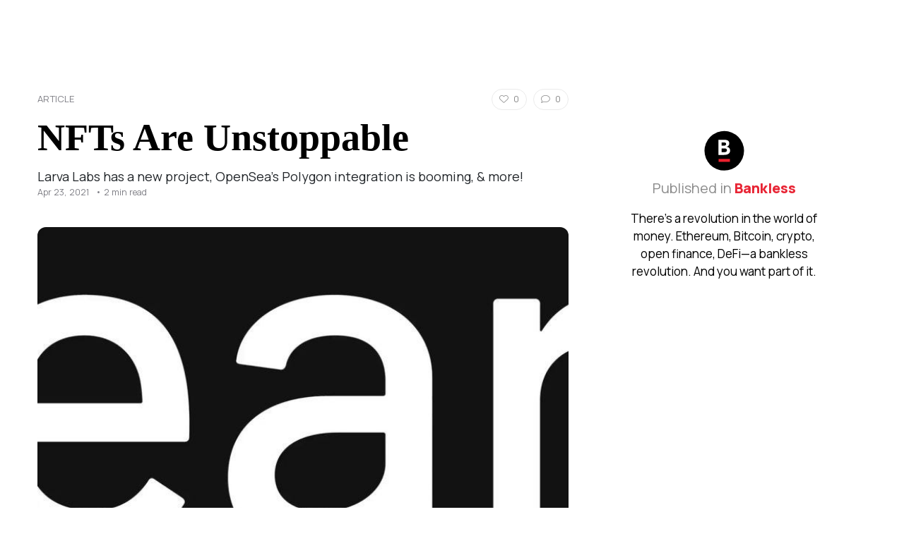

--- FILE ---
content_type: text/html; charset=utf-8
request_url: https://bankless.ghost.io/nfts-are-unstoppable/
body_size: 5701
content:
<!doctype html>
<html>
<head>
    <meta charset="UTF-8">
    <meta name="viewport" content="width=device-width, initial-scale=1, maximum-scale=1">
    <title>Dashboard | Bankless</title>

    <link rel="stylesheet" href="https://www.bankless.com/assets/css/global.min.css">
        
    <script src="https://kit.fontawesome.com/b9f144a7ea.js" crossorigin="anonymous"></script>

    <meta name="robots" content="noindex" />

    <link rel="preconnect" href="https://fonts.googleapis.com">
    <link rel="preconnect" href="https://fonts.gstatic.com" crossorigin>
    <link href="https://fonts.googleapis.com/css2?family=Manrope:wght@200;300;400;500;600;700;800&family=Source+Serif+Pro:ital,wght@0,400;0,600;0,700;0,900;1,400;1,600;1,700&display=swap" rel="stylesheet">



    <script type="text/javascript" src="//cdnjs.cloudflare.com/ajax/libs/toastr.js/latest/js/toastr.min.js"></script>

    <script type="text/javascript">
        (function(c,l,a,r,i,t,y){
            c[a]=c[a]||function(){(c[a].q=c[a].q||[]).push(arguments)};
            t=l.createElement(r);t.async=1;t.src="https://www.clarity.ms/tag/"+i;
            y=l.getElementsByTagName(r)[0];y.parentNode.insertBefore(t,y);
        })(window, document, "clarity", "script", "f8ktwjph6z");
    </script>

    <!-- Google Tag Manager -->
    <script>(function(w,d,s,l,i){w[l]=w[l]||[];w[l].push({'gtm.start':
                new Date().getTime(),event:'gtm.js'});var f=d.getElementsByTagName(s)[0],
            j=d.createElement(s),dl=l!='dataLayer'?'&l='+l:'';j.async=true;j.src=
            'https://www.googletagmanager.com/gtm.js?id='+i+dl;f.parentNode.insertBefore(j,f);
        })(window,document,'script','dataLayer','GTM-WHD3KTV');</script>
    <!-- End Google Tag Manager -->

    <script>

  

const queryString2 = window.location.search;
const urlParams2 = new URLSearchParams(queryString2);
const ref2 = urlParams2.get('action')
if(ref2 == "unsubscribe") {
        parent.location='https://www.bankless.com/unsubscribe/newsletter';
}


</script>



</head>
<body class="app" id="">


<main id="panel">


<div class="appWrapper">

        
<script>

  

const queryString = window.location.search;
const urlParams = new URLSearchParams(queryString);
const ref = urlParams.get('ref')
if(ref == "bankless-newsletter" || ref == "daily-crypto-brief-newsletter" || ref == "weekly-crypto-brief-newsletter" || ref == "mindshare-newsletter") {
     var slugGo = location.pathname.split('/').slice(1);

        parent.location='https://www.bankless.com/'+slugGo[0];
}


</script>



<div class="articleWrap">
        <div class="row">
            <div class="col-12 col-md-8 postMain">
                <div id="article">

                    <div id="intro">

                        <div class="desktopOnly">
                            <div class="interact">
                                            <div class="item reaction react_heart_2196 " data-post-id="2196">
                <i class="fa-light fa-heart"></i>
                <span class="count">0</span>
            </div>
                                            <div class="item">
                                    <i class="fa-light fa-comment"></i>
                                    <span class="commentCount">0</span>
                                </div>
                            </div>
                        </div>

                                <a href="https://www.beta-app.bankless.com/read/topic/how-tos" class="category">Article</a>
                        <h1 class="wow fadeInUp" style="visibility: visible; animation-name: fadeInUp;">NFTs Are Unstoppable</h1>

                        <div class="desc wow fadeInUp" data-wow-delay="0.2s" style="visibility: visible; animation-delay: 0.2s; animation-name: fadeInUp;">
                            Larva Labs has a new project, OpenSea&#x27;s Polygon integration is booming, &amp; more!                     </div>

                        <div class="mobileOnly">
                            <div class="interact">
                                            <div class="item reaction react_heart_2196 " data-post-id="2196">
                <i class="fa-light fa-heart"></i>
                <span class="count">0</span>
            </div>
                                            <div class="item" onclick="$('.commentWrap').toggleClass('active');loadComments();">
                                    <i class="fa-light fa-comment"></i>
                                    <span class="commentCount">0</span>
                                </div>
                            </div>
                        </div>

                        <div class="meta wow fadeInUp" data-wow-delay="0.4s" style="visibility: visible; animation-delay: 0.4s; animation-name: fadeInUp;">
                            <!--<span class="listen">
                                <i class="fa-regular fa-circle-play"></i>
                                Listen
                            </span>
                            &bullet;-->
                            <span>Apr 23, 2021</span>
                            •
                            <span>2 min read</span>
                        </div>


                                                    

            <img src="/content/images/size/w2000/image/fetch/w_1200,h_600,c_limit,f_jpg,q_auto:good,fl_progressive:steep/https-3a-2f-2fcdn.substack.jpg" alt="">
                            
                    </div>

                    


                    <div class="rule"></div>

                    <div class="contents" id="focalAnchor">

<p>Dear Bankless Nation,</p><p>It was a festive week in NFT Land, yet it was also business as usual.</p><p>We saw NFT projects and creators staying busy and putting out incredible work this week per usual.</p><p>That’s why, regardless of whether the markets have an up day or down day, you can’t help but be extremely optimistic when you look around this space. Amazing people are doing amazing things anywhere you look!</p><p>So tune out the noise. Forget about acute market movements. These are just steps along the way in the wider NFT revolution.</p><p>-WMP</p><hr><h2 id="-digital-collectibles">🏆 Digital Collectibles</h2><ul><li><strong>Larva Labs</strong>, the creators of CryptoPunks, are on the verge of <a href="https://twitter.com/kevinrose/status/1384959726203584521?ref=bankless.ghost.io">releasing their next NFT project</a>. Little is known for now, though the results are sure to be epic!</li><li>For this week’s 4/20 festivities, <strong>NyanCat creator Chris Torres</strong> teamed up with <strong>nft42</strong> and <strong>Snoop Dogg</strong> to release <a href="https://www.nyandogg.com/?ref=bankless.ghost.io">NyanDogg</a>, a collection of 420-friendly NFT collectibles drops on OpenSea</li></ul><figure class="kg-card kg-embed-card"><blockquote class="twitter-tweet"><a href="https://twitter.com/SnoopDogg/status/1384372308102377473?ref=bankless.ghost.io"></a></blockquote><script async="" src="https://platform.twitter.com/widgets.js" charset="utf-8"></script></figure><ul><li>Generative on-chain collectibles project <strong>Avastars</strong> just celebrated its <a href="https://twitter.com/nftsmart/status/1384228571154026499?ref=bankless.ghost.io">1st birthday</a> 🎉</li><li>After selling for over $5M last week, <strong>Edward Snowden’s first NFT</strong> now has a standing secondary bid of <a href="https://twitter.com/opensea/status/1384965386643382277?ref=bankless.ghost.io">3k ETH</a>, or +$7M USD.</li></ul><h2 id="-cryptoart">🎨 Cryptoart</h2><ul><li>Artist <strong>Sarah Zucker</strong> published her highly anticipated “<a href="https://www.blank.art/cassandra?ref=bankless.ghost.io">The Cassandra Complex</a>” NFT collection this week!</li></ul><figure class="kg-card kg-embed-card"><blockquote class="twitter-tweet"><a href="https://twitter.com/thesarahshow/status/1385275958140313609?ref=bankless.ghost.io"></a></blockquote><script async="" src="https://platform.twitter.com/widgets.js" charset="utf-8"></script></figure><ul><li>Artist <strong>Matt DesLauriers</strong> released <a href="https://twitter.com/artblocks_io/status/1385277757316206598?ref=bankless.ghost.io">Subscapes</a>, a curated generative art collection on Art Blocks, today at 12pm CT / 5pm GMT.</li></ul><figure class="kg-card kg-embed-card"><blockquote class="twitter-tweet"><a href="https://twitter.com/mattdesl/status/1384405120964771841?ref=bankless.ghost.io"></a></blockquote><script async="" src="https://platform.twitter.com/widgets.js" charset="utf-8"></script></figure><ul><li><a href="https://twitter.com/steveklbnf/status/1385071479117664260?ref=bankless.ghost.io">Solvency</a>, a generative art series by artist <strong>Ezra Miller</strong>, launched.</li><li>Artist <strong>Daniel Allen Cohen</strong> released his “Happy 420” collection on Nifty Gateway this week ...</li></ul><figure class="kg-card kg-embed-card"><blockquote class="twitter-tweet"><a href="https://twitter.com/niftygateway/status/1384318398390173703?ref=bankless.ghost.io"></a></blockquote><script async="" src="https://platform.twitter.com/widgets.js" charset="utf-8"></script></figure><h2 id="-blockchain-games">🕹️ Blockchain Games</h2><ul><li>Over <a href="https://guildofguardians.medium.com/major-announcement-gameplay-footage-cinematic-teaser-guild-of-guardian-gems-nft-sale-dates-and-f624cb0eeb87?ref=bankless.ghost.io">130k players</a> have already pre-registered to play <strong>Guild of Guardians</strong>, the upcoming AAA mobile blockchain RPG backed by Gods Unchained creators Immutable.</li><li>What makes <strong>Axie Infinity</strong> special? Well, it might just end up changing the world, per a <a href="https://theycb.com/2021/04/20/why-axie-infinity-will-change-the-world/?ref=bankless.ghost.io">new write-up</a> from respected Axie veteran YCB.</li><li>Global fantasy soccer game <strong>Sorare </strong>just launched its <a href="https://twitter.com/SorareHQ/status/1382983539533185024?ref=bankless.ghost.io">2021 season J1 League cards</a>.</li><li><strong>Aavegotchi</strong> just saw its biggest sale to date ...</li></ul><figure class="kg-card kg-embed-card"><blockquote class="twitter-tweet"><a href="https://twitter.com/aavegotchi/status/1384750165563559936?ref=bankless.ghost.io"></a></blockquote><script async="" src="https://platform.twitter.com/widgets.js" charset="utf-8"></script></figure><h2 id="-virtual-worlds">🌐 Virtual Worlds</h2><ul><li><a href="https://twitter.com/cryptovoxels/status/1385374187527671809?ref=bankless.ghost.io">Open wearables minting</a> is returning to <strong>Cryptovoxels</strong> early next month.</li><li>This week’s <a href="https://twitter.com/decentraland?ref=bankless.ghost.io">MetaTrip</a> through <strong>Decentraland</strong> featured visits to Soho Plaza, WonderZone, and more.</li><li><strong>Somnium Space</strong> is hosting its first VR NFT car race ...</li></ul><figure class="kg-card kg-embed-card"><blockquote class="twitter-tweet"><a href="https://twitter.com/SomniumSpace/status/1384577393378136079?ref=bankless.ghost.io"></a></blockquote><script async="" src="https://platform.twitter.com/widgets.js" charset="utf-8"></script></figure><ul><li>The Sandbox just hosted its latest LANDs sale!</li></ul><figure class="kg-card kg-embed-card"><blockquote class="twitter-tweet"><a href="https://twitter.com/borgetsebastien/status/1385289664324636675?ref=bankless.ghost.io"></a></blockquote><script async="" src="https://platform.twitter.com/widgets.js" charset="utf-8"></script></figure><h2 id="-nft-platforms">🛒 NFT Platforms</h2><ul><li>OpenSea’s integration with <strong>Polygon</strong> is seeing <a href="https://twitter.com/0xPolygon/status/1384529793761243140?ref=bankless.ghost.io">explosive usage</a> so far, which is translating into more rapid and gas-free transactions for users.</li></ul><h2 id="-defi-x-nfts">💎 DeFi x NFTs</h2><ul><li>The <strong>SushiSwap community</strong> is discussing a proposal dubbed <a href="https://forum.sushiswapclassic.org/t/sushi-art-class-of-2021/3911?ref=bankless.ghost.io">Sushi Art Class of 2021</a>. If passed, it would create 5 scholarships of 60k USDC to help fund rising cryptoartists.</li><li><strong>Swap.Gallery</strong>, a cross-asset-swap platform for trading combos of ETH, ERC20s, and NFTs, is adding support for new NFT marketplaces at a rapid pace ...</li></ul><figure class="kg-card kg-embed-card"><blockquote class="twitter-tweet"><a href="https://twitter.com/vasa_develop/status/1383805144349900812?ref=bankless.ghost.io"></a></blockquote><script async="" src="https://platform.twitter.com/widgets.js" charset="utf-8"></script></figure><p>Smart wallet provider <strong>Argent </strong>is rolling out <a href="https://www.argent.xyz/blog/vault/?ref=bankless.ghost.io">Argent Vault</a>, a new system that will be ideal for securing NFTs and beyond.</p><hr><h3 id="action-steps"><strong>Action steps</strong></h3><ul><li>📰 Read “<strong><a href="https://bankless.ghost.io/metaverse-as-digital-nations">Metaverse as Digital Nations</a></strong>” by Metaversal</li><li>📰 Read “<strong><a href="https://bankless.ghost.io/poapart-a-web3-canvas">POAP.art: A Web3 Canvas</a></strong>” by Metaversal</li><li>📺 Watch the <strong><a href="https://twitter.com/OG_NFT/status/1384690729490976768?ref=bankless.ghost.io">OGNFT420 presentations</a></strong></li></ul>
                    </div>

                    <script>
                        $('iframe').removeAttr('style');
                    </script>

                    <div class="rule"></div>

                </div>

                <div class="disclosure" id="disclosureMain">

    <p><strong>Not financial or tax advice.</strong> This newsletter is strictly educational and is not investment advice or a solicitation to buy or sell any assets or to make any financial decisions. This newsletter is not tax advice. Talk to your accountant. Do your own research.</p>

    <div class="rule"></div>

    <p><strong>Disclosure.</strong> From time-to-time I may add links in this newsletter to products I use. I may receive commission if you make a purchase through one of these links. Additionally, the Bankless writers hold crypto assets. See our <a href="https://www.beta-app.bankless.com/disclosures" target="_blank">investment disclosures here</a>.</p>

</div>
                               
                
            </div>
            <div class="col-12 col-md-4 postSidebar" style="position:relative;">

                
                <div class="articleSide">

                    <div class="publishedIn articlePublishedIn">

                        <svg width="57" height="57" viewBox="0 0 57 57" fill="none" xmlns="http://www.w3.org/2000/svg">
                            <rect x="0.5" y="0.841797" width="56" height="56" rx="28" fill="black"></rect>
                            <path d="M36.7478 28.421C36.7478 30.5718 36.0054 32.1461 34.5223 33.1439C33.0391 34.1416 30.9793 34.6405 28.3445 34.6405H20.252V13.1738H27.8621C30.6209 13.1738 32.5984 13.5741 33.7919 14.3762C34.9853 15.1783 35.5813 16.4464 35.5813 18.185C35.5813 19.5188 35.2571 20.6002 34.6089 21.4277C33.9606 22.2552 32.9465 22.8079 31.5663 23.0872C33.3721 23.3351 34.6866 23.9042 35.5111 24.7929C36.3355 25.6831 36.7478 26.893 36.7478 28.4225V28.421ZM31.1451 19.1454C31.1451 18.3284 30.8434 17.7623 30.243 17.4472C29.641 17.132 28.7075 16.9737 27.4424 16.9737H24.6418V21.5801H27.3184C28.6149 21.5801 29.5768 21.3993 30.2056 21.0379C30.8329 20.6764 31.1466 20.0446 31.1466 19.1454H31.1451ZM32.2654 28.0341C32.2654 27.0722 31.9382 26.3926 31.2855 25.9938C30.6313 25.5965 29.408 25.3963 27.6126 25.3963H24.6403V30.763H26.8658C28.5775 30.763 29.7575 30.6809 30.4058 30.5151C31.054 30.3493 31.526 30.07 31.8217 29.6771C32.1175 29.2843 32.2654 28.7361 32.2654 28.0326V28.0341Z" fill="white"></path>
                            <path d="M36.5322 40.3496H20.4678V44.5103H36.5322V40.3496Z" fill="#EB212E"></path>
                        </svg>


                        <div class="title">Published in <a href="https://www.beta-app.bankless.com/">Bankless</a></div>
                        <p>There’s a revolution in the world of money. Ethereum, Bitcoin, crypto, open finance, DeFi—a bankless revolution. And you want part of it.</p>
                    </div>

                   
                </div>


                



            </div>
        </div>
    </div>





    




</div>    

    </main>

</body>
</html>

--- FILE ---
content_type: text/css
request_url: https://www.bankless.com/assets/css/global.min.css
body_size: 75370
content:
@import url(https://fonts.googleapis.com/css?family=Raleway:400,300,500,700,900);@charset "UTF-8";:root{--bs-blue:#0d6efd;--bs-indigo:#6610f2;--bs-purple:#6f42c1;--bs-pink:#d63384;--bs-red:#dc3545;--bs-orange:#fd7e14;--bs-yellow:#ffc107;--bs-green:#198754;--bs-teal:#20c997;--bs-cyan:#0dcaf0;--bs-black:#000;--bs-white:#fff;--bs-gray:#6c757d;--bs-gray-dark:#343a40;--bs-gray-100:#f8f9fa;--bs-gray-200:#e9ecef;--bs-gray-300:#dee2e6;--bs-gray-400:#ced4da;--bs-gray-500:#adb5bd;--bs-gray-600:#6c757d;--bs-gray-700:#495057;--bs-gray-800:#343a40;--bs-gray-900:#212529;--bs-primary:#0d6efd;--bs-secondary:#6c757d;--bs-success:#198754;--bs-info:#0dcaf0;--bs-warning:#ffc107;--bs-danger:#dc3545;--bs-light:#f8f9fa;--bs-dark:#212529;--bs-primary-rgb:13,110,253;--bs-secondary-rgb:108,117,125;--bs-success-rgb:25,135,84;--bs-info-rgb:13,202,240;--bs-warning-rgb:255,193,7;--bs-danger-rgb:220,53,69;--bs-light-rgb:248,249,250;--bs-dark-rgb:33,37,41;--bs-white-rgb:255,255,255;--bs-black-rgb:0,0,0;--bs-body-color-rgb:33,37,41;--bs-body-bg-rgb:255,255,255;--bs-font-sans-serif:system-ui,-apple-system,"Segoe UI",Roboto,"Helvetica Neue","Noto Sans","Liberation Sans",Arial,sans-serif,"Apple Color Emoji","Segoe UI Emoji","Segoe UI Symbol","Noto Color Emoji";--bs-font-monospace:SFMono-Regular,Menlo,Monaco,Consolas,"Liberation Mono","Courier New",monospace;--bs-gradient:linear-gradient(180deg, rgba(255, 255, 255, 0.15), rgba(255, 255, 255, 0));--bs-body-font-family:var(--bs-font-sans-serif);--bs-body-font-size:1rem;--bs-body-font-weight:400;--bs-body-line-height:1.5;--bs-body-color:#212529;--bs-body-bg:#fff;--bs-border-width:1px;--bs-border-style:solid;--bs-border-color:#dee2e6;--bs-border-color-translucent:rgba(0, 0, 0, 0.175);--bs-border-radius:0.375rem;--bs-border-radius-sm:0.25rem;--bs-border-radius-lg:0.5rem;--bs-border-radius-xl:1rem;--bs-border-radius-2xl:2rem;--bs-border-radius-pill:50rem;--bs-heading-color:;--bs-link-color:#0d6efd;--bs-link-hover-color:#0a58ca;--bs-code-color:#d63384;--bs-highlight-bg:#fff3cd}*,::after,::before{box-sizing:border-box}@media (prefers-reduced-motion:no-preference){:root{scroll-behavior:smooth}}body{margin:0;font-family:var(--bs-body-font-family);font-size:var(--bs-body-font-size);font-weight:var(--bs-body-font-weight);line-height:var(--bs-body-line-height);color:var(--bs-body-color);text-align:var(--bs-body-text-align);background-color:var(--bs-body-bg);-webkit-text-size-adjust:100%;-webkit-tap-highlight-color:transparent}hr{margin:1rem 0;color:inherit;border:0;border-top:1px solid;opacity:.25}.h1,.h2,.h3,.h4,.h5,.h6,h1,h2,h3,h4,h5,h6{margin-top:0;margin-bottom:.5rem;font-weight:500;line-height:1.2;color:var(--bs-heading-color)}.h1,h1{font-size:calc(1.375rem + 1.5vw)}@media (min-width:1200px){.h1,h1{font-size:2.5rem}}.h2,h2{font-size:calc(1.325rem + .9vw)}@media (min-width:1200px){.h2,h2{font-size:2rem}}.h3,h3{font-size:calc(1.3rem + .6vw)}@media (min-width:1200px){.h3,h3{font-size:1.75rem}}.h4,h4{font-size:calc(1.275rem + .3vw)}@media (min-width:1200px){.h4,h4{font-size:1.5rem}}.h5,h5{font-size:1.25rem}.h6,h6{font-size:1rem}p{margin-top:0;margin-bottom:1rem}abbr[title]{-webkit-text-decoration:underline dotted;text-decoration:underline dotted;cursor:help;-webkit-text-decoration-skip-ink:none;text-decoration-skip-ink:none}address{margin-bottom:1rem;font-style:normal;line-height:inherit}ol,ul{padding-left:2rem}dl,ol,ul{margin-top:0;margin-bottom:1rem}ol ol,ol ul,ul ol,ul ul{margin-bottom:0}dt{font-weight:700}dd{margin-bottom:.5rem;margin-left:0}blockquote{margin:0 0 1rem}b,strong{font-weight:bolder}.small,small{font-size:.875em}.mark,mark{padding:.1875em;background-color:var(--bs-highlight-bg)}sub,sup{position:relative;font-size:.75em;line-height:0;vertical-align:baseline}sub{bottom:-.25em}sup{top:-.5em}a{color:var(--bs-link-color);text-decoration:underline}a:hover{color:var(--bs-link-hover-color)}a:not([href]):not([class]),a:not([href]):not([class]):hover{color:inherit;text-decoration:none}code,kbd,pre,samp{font-family:var(--bs-font-monospace);font-size:1em}pre{display:block;margin-top:0;margin-bottom:1rem;overflow:auto;font-size:.875em}pre code{font-size:inherit;color:inherit;word-break:normal}code{font-size:.875em;color:var(--bs-code-color);word-wrap:break-word}a>code{color:inherit}kbd{padding:.1875rem .375rem;font-size:.875em;color:var(--bs-body-bg);background-color:var(--bs-body-color);border-radius:.25rem}kbd kbd{padding:0;font-size:1em}figure{margin:0 0 1rem}img,svg{vertical-align:middle}table{caption-side:bottom;border-collapse:collapse}caption{padding-top:.5rem;padding-bottom:.5rem;color:rgba(var(--bs-body-color-rgb),.75);text-align:left}th{text-align:inherit;text-align:-webkit-match-parent}tbody,td,tfoot,th,thead,tr{border-color:inherit;border-style:solid;border-width:0}label{display:inline-block}button{border-radius:0}button:focus:not(:focus-visible){outline:0}button,input,optgroup,select,textarea{margin:0;font-family:inherit;font-size:inherit;line-height:inherit}button,select{text-transform:none}[role=button]{cursor:pointer}select{word-wrap:normal}select:disabled{opacity:1}[list]:not([type=date]):not([type=datetime-local]):not([type=month]):not([type=week]):not([type=time])::-webkit-calendar-picker-indicator{display:none!important}[type=button],[type=reset],[type=submit],button{-webkit-appearance:button}[type=button]:not(:disabled),[type=reset]:not(:disabled),[type=submit]:not(:disabled),button:not(:disabled){cursor:pointer}::-moz-focus-inner{padding:0;border-style:none}textarea{resize:vertical}fieldset{min-width:0;padding:0;margin:0;border:0}legend{float:left;width:100%;padding:0;margin-bottom:.5rem;font-size:calc(1.275rem + .3vw);line-height:inherit}@media (min-width:1200px){legend{font-size:1.5rem}}legend+*{clear:left}::-webkit-datetime-edit-day-field,::-webkit-datetime-edit-fields-wrapper,::-webkit-datetime-edit-hour-field,::-webkit-datetime-edit-minute,::-webkit-datetime-edit-month-field,::-webkit-datetime-edit-text,::-webkit-datetime-edit-year-field{padding:0}::-webkit-inner-spin-button{height:auto}[type=search]{outline-offset:-2px;-webkit-appearance:textfield}::-webkit-search-decoration{-webkit-appearance:none}::-webkit-color-swatch-wrapper{padding:0}::-webkit-file-upload-button{font:inherit;-webkit-appearance:button}::file-selector-button{font:inherit;-webkit-appearance:button}output{display:inline-block}iframe{border:0}summary{display:list-item;cursor:pointer}progress{vertical-align:baseline}[hidden]{display:none!important}.lead{font-size:1.25rem;font-weight:300}.display-1{font-size:calc(1.625rem + 4.5vw);font-weight:300;line-height:1.2}@media (min-width:1200px){.display-1{font-size:5rem}}.display-2{font-size:calc(1.575rem + 3.9vw);font-weight:300;line-height:1.2}@media (min-width:1200px){.display-2{font-size:4.5rem}}.display-3{font-size:calc(1.525rem + 3.3vw);font-weight:300;line-height:1.2}@media (min-width:1200px){.display-3{font-size:4rem}}.display-4{font-size:calc(1.475rem + 2.7vw);font-weight:300;line-height:1.2}@media (min-width:1200px){.display-4{font-size:3.5rem}}.display-5{font-size:calc(1.425rem + 2.1vw);font-weight:300;line-height:1.2}@media (min-width:1200px){.display-5{font-size:3rem}}.display-6{font-size:calc(1.375rem + 1.5vw);font-weight:300;line-height:1.2}@media (min-width:1200px){.display-6{font-size:2.5rem}}.list-unstyled{padding-left:0;list-style:none}.list-inline{padding-left:0;list-style:none}.list-inline-item{display:inline-block}.list-inline-item:not(:last-child){margin-right:.5rem}.initialism{font-size:.875em;text-transform:uppercase}.blockquote{margin-bottom:1rem;font-size:1.25rem}.blockquote>:last-child{margin-bottom:0}.blockquote-footer{margin-top:-1rem;margin-bottom:1rem;font-size:.875em;color:#6c757d}.blockquote-footer::before{content:"— "}.img-fluid{max-width:100%;height:auto}.img-thumbnail{padding:.25rem;background-color:#fff;border:1px solid var(--bs-border-color);border-radius:.375rem;max-width:100%;height:auto}.figure{display:inline-block}.figure-img{margin-bottom:.5rem;line-height:1}.figure-caption{font-size:.875em;color:#6c757d}.container,.container-fluid,.container-lg,.container-md,.container-sm,.container-xl,.container-xxl{--bs-gutter-x:1.5rem;--bs-gutter-y:0;width:100%;padding-right:calc(var(--bs-gutter-x) * .5);padding-left:calc(var(--bs-gutter-x) * .5);margin-right:auto;margin-left:auto}@media (min-width:576px){.container,.container-sm{max-width:540px}}@media (min-width:768px){.container,.container-md,.container-sm{max-width:720px}}@media (min-width:992px){.container,.container-lg,.container-md,.container-sm{max-width:960px}}@media (min-width:1200px){.container,.container-lg,.container-md,.container-sm,.container-xl{max-width:1140px}}@media (min-width:1400px){.container,.container-lg,.container-md,.container-sm,.container-xl,.container-xxl{max-width:1320px}}.row{--bs-gutter-x:1.5rem;--bs-gutter-y:0;display:flex;flex-wrap:wrap;margin-top:calc(-1 * var(--bs-gutter-y));margin-right:calc(-.5 * var(--bs-gutter-x));margin-left:calc(-.5 * var(--bs-gutter-x))}.row>*{flex-shrink:0;width:100%;max-width:100%;padding-right:calc(var(--bs-gutter-x) * .5);padding-left:calc(var(--bs-gutter-x) * .5);margin-top:var(--bs-gutter-y)}.col{flex:1 0 0%}.row-cols-auto>*{flex:0 0 auto;width:auto}.row-cols-1>*{flex:0 0 auto;width:100%}.row-cols-2>*{flex:0 0 auto;width:50%}.row-cols-3>*{flex:0 0 auto;width:33.3333333333%}.row-cols-4>*{flex:0 0 auto;width:25%}.row-cols-5>*{flex:0 0 auto;width:20%}.row-cols-6>*{flex:0 0 auto;width:16.6666666667%}.col-auto{flex:0 0 auto;width:auto}.col-1{flex:0 0 auto;width:8.33333333%}.col-2{flex:0 0 auto;width:16.66666667%}.col-3{flex:0 0 auto;width:25%}.col-4{flex:0 0 auto;width:33.33333333%}.col-5{flex:0 0 auto;width:41.66666667%}.col-6{flex:0 0 auto;width:50%}.col-7{flex:0 0 auto;width:58.33333333%}.col-8{flex:0 0 auto;width:66.66666667%}.col-9{flex:0 0 auto;width:75%}.col-10{flex:0 0 auto;width:83.33333333%}.col-11{flex:0 0 auto;width:91.66666667%}.col-12{flex:0 0 auto;width:100%}.offset-1{margin-left:8.33333333%}.offset-2{margin-left:16.66666667%}.offset-3{margin-left:25%}.offset-4{margin-left:33.33333333%}.offset-5{margin-left:41.66666667%}.offset-6{margin-left:50%}.offset-7{margin-left:58.33333333%}.offset-8{margin-left:66.66666667%}.offset-9{margin-left:75%}.offset-10{margin-left:83.33333333%}.offset-11{margin-left:91.66666667%}.g-0,.gx-0{--bs-gutter-x:0}.g-0,.gy-0{--bs-gutter-y:0}.g-1,.gx-1{--bs-gutter-x:0.25rem}.g-1,.gy-1{--bs-gutter-y:0.25rem}.g-2,.gx-2{--bs-gutter-x:0.5rem}.g-2,.gy-2{--bs-gutter-y:0.5rem}.g-3,.gx-3{--bs-gutter-x:1rem}.g-3,.gy-3{--bs-gutter-y:1rem}.g-4,.gx-4{--bs-gutter-x:1.5rem}.g-4,.gy-4{--bs-gutter-y:1.5rem}.g-5,.gx-5{--bs-gutter-x:3rem}.g-5,.gy-5{--bs-gutter-y:3rem}@media (min-width:576px){.col-sm{flex:1 0 0%}.row-cols-sm-auto>*{flex:0 0 auto;width:auto}.row-cols-sm-1>*{flex:0 0 auto;width:100%}.row-cols-sm-2>*{flex:0 0 auto;width:50%}.row-cols-sm-3>*{flex:0 0 auto;width:33.3333333333%}.row-cols-sm-4>*{flex:0 0 auto;width:25%}.row-cols-sm-5>*{flex:0 0 auto;width:20%}.row-cols-sm-6>*{flex:0 0 auto;width:16.6666666667%}.col-sm-auto{flex:0 0 auto;width:auto}.col-sm-1{flex:0 0 auto;width:8.33333333%}.col-sm-2{flex:0 0 auto;width:16.66666667%}.col-sm-3{flex:0 0 auto;width:25%}.col-sm-4{flex:0 0 auto;width:33.33333333%}.col-sm-5{flex:0 0 auto;width:41.66666667%}.col-sm-6{flex:0 0 auto;width:50%}.col-sm-7{flex:0 0 auto;width:58.33333333%}.col-sm-8{flex:0 0 auto;width:66.66666667%}.col-sm-9{flex:0 0 auto;width:75%}.col-sm-10{flex:0 0 auto;width:83.33333333%}.col-sm-11{flex:0 0 auto;width:91.66666667%}.col-sm-12{flex:0 0 auto;width:100%}.offset-sm-0{margin-left:0}.offset-sm-1{margin-left:8.33333333%}.offset-sm-2{margin-left:16.66666667%}.offset-sm-3{margin-left:25%}.offset-sm-4{margin-left:33.33333333%}.offset-sm-5{margin-left:41.66666667%}.offset-sm-6{margin-left:50%}.offset-sm-7{margin-left:58.33333333%}.offset-sm-8{margin-left:66.66666667%}.offset-sm-9{margin-left:75%}.offset-sm-10{margin-left:83.33333333%}.offset-sm-11{margin-left:91.66666667%}.g-sm-0,.gx-sm-0{--bs-gutter-x:0}.g-sm-0,.gy-sm-0{--bs-gutter-y:0}.g-sm-1,.gx-sm-1{--bs-gutter-x:0.25rem}.g-sm-1,.gy-sm-1{--bs-gutter-y:0.25rem}.g-sm-2,.gx-sm-2{--bs-gutter-x:0.5rem}.g-sm-2,.gy-sm-2{--bs-gutter-y:0.5rem}.g-sm-3,.gx-sm-3{--bs-gutter-x:1rem}.g-sm-3,.gy-sm-3{--bs-gutter-y:1rem}.g-sm-4,.gx-sm-4{--bs-gutter-x:1.5rem}.g-sm-4,.gy-sm-4{--bs-gutter-y:1.5rem}.g-sm-5,.gx-sm-5{--bs-gutter-x:3rem}.g-sm-5,.gy-sm-5{--bs-gutter-y:3rem}}@media (min-width:768px){.col-md{flex:1 0 0%}.row-cols-md-auto>*{flex:0 0 auto;width:auto}.row-cols-md-1>*{flex:0 0 auto;width:100%}.row-cols-md-2>*{flex:0 0 auto;width:50%}.row-cols-md-3>*{flex:0 0 auto;width:33.3333333333%}.row-cols-md-4>*{flex:0 0 auto;width:25%}.row-cols-md-5>*{flex:0 0 auto;width:20%}.row-cols-md-6>*{flex:0 0 auto;width:16.6666666667%}.col-md-auto{flex:0 0 auto;width:auto}.col-md-1{flex:0 0 auto;width:8.33333333%}.col-md-2{flex:0 0 auto;width:16.66666667%}.col-md-3{flex:0 0 auto;width:25%}.col-md-4{flex:0 0 auto;width:33.33333333%}.col-md-5{flex:0 0 auto;width:41.66666667%}.col-md-6{flex:0 0 auto;width:50%}.col-md-7{flex:0 0 auto;width:58.33333333%}.col-md-8{flex:0 0 auto;width:66.66666667%}.col-md-9{flex:0 0 auto;width:75%}.col-md-10{flex:0 0 auto;width:83.33333333%}.col-md-11{flex:0 0 auto;width:91.66666667%}.col-md-12{flex:0 0 auto;width:100%}.offset-md-0{margin-left:0}.offset-md-1{margin-left:8.33333333%}.offset-md-2{margin-left:16.66666667%}.offset-md-3{margin-left:25%}.offset-md-4{margin-left:33.33333333%}.offset-md-5{margin-left:41.66666667%}.offset-md-6{margin-left:50%}.offset-md-7{margin-left:58.33333333%}.offset-md-8{margin-left:66.66666667%}.offset-md-9{margin-left:75%}.offset-md-10{margin-left:83.33333333%}.offset-md-11{margin-left:91.66666667%}.g-md-0,.gx-md-0{--bs-gutter-x:0}.g-md-0,.gy-md-0{--bs-gutter-y:0}.g-md-1,.gx-md-1{--bs-gutter-x:0.25rem}.g-md-1,.gy-md-1{--bs-gutter-y:0.25rem}.g-md-2,.gx-md-2{--bs-gutter-x:0.5rem}.g-md-2,.gy-md-2{--bs-gutter-y:0.5rem}.g-md-3,.gx-md-3{--bs-gutter-x:1rem}.g-md-3,.gy-md-3{--bs-gutter-y:1rem}.g-md-4,.gx-md-4{--bs-gutter-x:1.5rem}.g-md-4,.gy-md-4{--bs-gutter-y:1.5rem}.g-md-5,.gx-md-5{--bs-gutter-x:3rem}.g-md-5,.gy-md-5{--bs-gutter-y:3rem}}@media (min-width:992px){.col-lg{flex:1 0 0%}.row-cols-lg-auto>*{flex:0 0 auto;width:auto}.row-cols-lg-1>*{flex:0 0 auto;width:100%}.row-cols-lg-2>*{flex:0 0 auto;width:50%}.row-cols-lg-3>*{flex:0 0 auto;width:33.3333333333%}.row-cols-lg-4>*{flex:0 0 auto;width:25%}.row-cols-lg-5>*{flex:0 0 auto;width:20%}.row-cols-lg-6>*{flex:0 0 auto;width:16.6666666667%}.col-lg-auto{flex:0 0 auto;width:auto}.col-lg-1{flex:0 0 auto;width:8.33333333%}.col-lg-2{flex:0 0 auto;width:16.66666667%}.col-lg-3{flex:0 0 auto;width:25%}.col-lg-4{flex:0 0 auto;width:33.33333333%}.col-lg-5{flex:0 0 auto;width:41.66666667%}.col-lg-6{flex:0 0 auto;width:50%}.col-lg-7{flex:0 0 auto;width:58.33333333%}.col-lg-8{flex:0 0 auto;width:66.66666667%}.col-lg-9{flex:0 0 auto;width:75%}.col-lg-10{flex:0 0 auto;width:83.33333333%}.col-lg-11{flex:0 0 auto;width:91.66666667%}.col-lg-12{flex:0 0 auto;width:100%}.offset-lg-0{margin-left:0}.offset-lg-1{margin-left:8.33333333%}.offset-lg-2{margin-left:16.66666667%}.offset-lg-3{margin-left:25%}.offset-lg-4{margin-left:33.33333333%}.offset-lg-5{margin-left:41.66666667%}.offset-lg-6{margin-left:50%}.offset-lg-7{margin-left:58.33333333%}.offset-lg-8{margin-left:66.66666667%}.offset-lg-9{margin-left:75%}.offset-lg-10{margin-left:83.33333333%}.offset-lg-11{margin-left:91.66666667%}.g-lg-0,.gx-lg-0{--bs-gutter-x:0}.g-lg-0,.gy-lg-0{--bs-gutter-y:0}.g-lg-1,.gx-lg-1{--bs-gutter-x:0.25rem}.g-lg-1,.gy-lg-1{--bs-gutter-y:0.25rem}.g-lg-2,.gx-lg-2{--bs-gutter-x:0.5rem}.g-lg-2,.gy-lg-2{--bs-gutter-y:0.5rem}.g-lg-3,.gx-lg-3{--bs-gutter-x:1rem}.g-lg-3,.gy-lg-3{--bs-gutter-y:1rem}.g-lg-4,.gx-lg-4{--bs-gutter-x:1.5rem}.g-lg-4,.gy-lg-4{--bs-gutter-y:1.5rem}.g-lg-5,.gx-lg-5{--bs-gutter-x:3rem}.g-lg-5,.gy-lg-5{--bs-gutter-y:3rem}}@media (min-width:1200px){.col-xl{flex:1 0 0%}.row-cols-xl-auto>*{flex:0 0 auto;width:auto}.row-cols-xl-1>*{flex:0 0 auto;width:100%}.row-cols-xl-2>*{flex:0 0 auto;width:50%}.row-cols-xl-3>*{flex:0 0 auto;width:33.3333333333%}.row-cols-xl-4>*{flex:0 0 auto;width:25%}.row-cols-xl-5>*{flex:0 0 auto;width:20%}.row-cols-xl-6>*{flex:0 0 auto;width:16.6666666667%}.col-xl-auto{flex:0 0 auto;width:auto}.col-xl-1{flex:0 0 auto;width:8.33333333%}.col-xl-2{flex:0 0 auto;width:16.66666667%}.col-xl-3{flex:0 0 auto;width:25%}.col-xl-4{flex:0 0 auto;width:33.33333333%}.col-xl-5{flex:0 0 auto;width:41.66666667%}.col-xl-6{flex:0 0 auto;width:50%}.col-xl-7{flex:0 0 auto;width:58.33333333%}.col-xl-8{flex:0 0 auto;width:66.66666667%}.col-xl-9{flex:0 0 auto;width:75%}.col-xl-10{flex:0 0 auto;width:83.33333333%}.col-xl-11{flex:0 0 auto;width:91.66666667%}.col-xl-12{flex:0 0 auto;width:100%}.offset-xl-0{margin-left:0}.offset-xl-1{margin-left:8.33333333%}.offset-xl-2{margin-left:16.66666667%}.offset-xl-3{margin-left:25%}.offset-xl-4{margin-left:33.33333333%}.offset-xl-5{margin-left:41.66666667%}.offset-xl-6{margin-left:50%}.offset-xl-7{margin-left:58.33333333%}.offset-xl-8{margin-left:66.66666667%}.offset-xl-9{margin-left:75%}.offset-xl-10{margin-left:83.33333333%}.offset-xl-11{margin-left:91.66666667%}.g-xl-0,.gx-xl-0{--bs-gutter-x:0}.g-xl-0,.gy-xl-0{--bs-gutter-y:0}.g-xl-1,.gx-xl-1{--bs-gutter-x:0.25rem}.g-xl-1,.gy-xl-1{--bs-gutter-y:0.25rem}.g-xl-2,.gx-xl-2{--bs-gutter-x:0.5rem}.g-xl-2,.gy-xl-2{--bs-gutter-y:0.5rem}.g-xl-3,.gx-xl-3{--bs-gutter-x:1rem}.g-xl-3,.gy-xl-3{--bs-gutter-y:1rem}.g-xl-4,.gx-xl-4{--bs-gutter-x:1.5rem}.g-xl-4,.gy-xl-4{--bs-gutter-y:1.5rem}.g-xl-5,.gx-xl-5{--bs-gutter-x:3rem}.g-xl-5,.gy-xl-5{--bs-gutter-y:3rem}}@media (min-width:1400px){.col-xxl{flex:1 0 0%}.row-cols-xxl-auto>*{flex:0 0 auto;width:auto}.row-cols-xxl-1>*{flex:0 0 auto;width:100%}.row-cols-xxl-2>*{flex:0 0 auto;width:50%}.row-cols-xxl-3>*{flex:0 0 auto;width:33.3333333333%}.row-cols-xxl-4>*{flex:0 0 auto;width:25%}.row-cols-xxl-5>*{flex:0 0 auto;width:20%}.row-cols-xxl-6>*{flex:0 0 auto;width:16.6666666667%}.col-xxl-auto{flex:0 0 auto;width:auto}.col-xxl-1{flex:0 0 auto;width:8.33333333%}.col-xxl-2{flex:0 0 auto;width:16.66666667%}.col-xxl-3{flex:0 0 auto;width:25%}.col-xxl-4{flex:0 0 auto;width:33.33333333%}.col-xxl-5{flex:0 0 auto;width:41.66666667%}.col-xxl-6{flex:0 0 auto;width:50%}.col-xxl-7{flex:0 0 auto;width:58.33333333%}.col-xxl-8{flex:0 0 auto;width:66.66666667%}.col-xxl-9{flex:0 0 auto;width:75%}.col-xxl-10{flex:0 0 auto;width:83.33333333%}.col-xxl-11{flex:0 0 auto;width:91.66666667%}.col-xxl-12{flex:0 0 auto;width:100%}.offset-xxl-0{margin-left:0}.offset-xxl-1{margin-left:8.33333333%}.offset-xxl-2{margin-left:16.66666667%}.offset-xxl-3{margin-left:25%}.offset-xxl-4{margin-left:33.33333333%}.offset-xxl-5{margin-left:41.66666667%}.offset-xxl-6{margin-left:50%}.offset-xxl-7{margin-left:58.33333333%}.offset-xxl-8{margin-left:66.66666667%}.offset-xxl-9{margin-left:75%}.offset-xxl-10{margin-left:83.33333333%}.offset-xxl-11{margin-left:91.66666667%}.g-xxl-0,.gx-xxl-0{--bs-gutter-x:0}.g-xxl-0,.gy-xxl-0{--bs-gutter-y:0}.g-xxl-1,.gx-xxl-1{--bs-gutter-x:0.25rem}.g-xxl-1,.gy-xxl-1{--bs-gutter-y:0.25rem}.g-xxl-2,.gx-xxl-2{--bs-gutter-x:0.5rem}.g-xxl-2,.gy-xxl-2{--bs-gutter-y:0.5rem}.g-xxl-3,.gx-xxl-3{--bs-gutter-x:1rem}.g-xxl-3,.gy-xxl-3{--bs-gutter-y:1rem}.g-xxl-4,.gx-xxl-4{--bs-gutter-x:1.5rem}.g-xxl-4,.gy-xxl-4{--bs-gutter-y:1.5rem}.g-xxl-5,.gx-xxl-5{--bs-gutter-x:3rem}.g-xxl-5,.gy-xxl-5{--bs-gutter-y:3rem}}.table{--bs-table-color:var(--bs-body-color);--bs-table-bg:transparent;--bs-table-border-color:var(--bs-border-color);--bs-table-accent-bg:transparent;--bs-table-striped-color:var(--bs-body-color);--bs-table-striped-bg:rgba(0, 0, 0, 0.05);--bs-table-active-color:var(--bs-body-color);--bs-table-active-bg:rgba(0, 0, 0, 0.1);--bs-table-hover-color:var(--bs-body-color);--bs-table-hover-bg:rgba(0, 0, 0, 0.075);width:100%;margin-bottom:1rem;color:var(--bs-table-color);vertical-align:top;border-color:var(--bs-table-border-color)}.table>:not(caption)>*>*{padding:.5rem .5rem;background-color:var(--bs-table-bg);border-bottom-width:1px;box-shadow:inset 0 0 0 9999px var(--bs-table-accent-bg)}.table>tbody{vertical-align:inherit}.table>thead{vertical-align:bottom}.table-group-divider{border-top:2px solid currentcolor}.caption-top{caption-side:top}.table-sm>:not(caption)>*>*{padding:.25rem .25rem}.table-bordered>:not(caption)>*{border-width:1px 0}.table-bordered>:not(caption)>*>*{border-width:0 1px}.table-borderless>:not(caption)>*>*{border-bottom-width:0}.table-borderless>:not(:first-child){border-top-width:0}.table-striped>tbody>tr:nth-of-type(odd)>*{--bs-table-accent-bg:var(--bs-table-striped-bg);color:var(--bs-table-striped-color)}.table-striped-columns>:not(caption)>tr>:nth-child(2n){--bs-table-accent-bg:var(--bs-table-striped-bg);color:var(--bs-table-striped-color)}.table-active{--bs-table-accent-bg:var(--bs-table-active-bg);color:var(--bs-table-active-color)}.table-hover>tbody>tr:hover>*{--bs-table-accent-bg:var(--bs-table-hover-bg);color:var(--bs-table-hover-color)}.table-primary{--bs-table-color:#000;--bs-table-bg:#cfe2ff;--bs-table-border-color:#bacbe6;--bs-table-striped-bg:#c5d7f2;--bs-table-striped-color:#000;--bs-table-active-bg:#bacbe6;--bs-table-active-color:#000;--bs-table-hover-bg:#bfd1ec;--bs-table-hover-color:#000;color:var(--bs-table-color);border-color:var(--bs-table-border-color)}.table-secondary{--bs-table-color:#000;--bs-table-bg:#e2e3e5;--bs-table-border-color:#cbccce;--bs-table-striped-bg:#d7d8da;--bs-table-striped-color:#000;--bs-table-active-bg:#cbccce;--bs-table-active-color:#000;--bs-table-hover-bg:#d1d2d4;--bs-table-hover-color:#000;color:var(--bs-table-color);border-color:var(--bs-table-border-color)}.table-success{--bs-table-color:#000;--bs-table-bg:#d1e7dd;--bs-table-border-color:#bcd0c7;--bs-table-striped-bg:#c7dbd2;--bs-table-striped-color:#000;--bs-table-active-bg:#bcd0c7;--bs-table-active-color:#000;--bs-table-hover-bg:#c1d6cc;--bs-table-hover-color:#000;color:var(--bs-table-color);border-color:var(--bs-table-border-color)}.table-info{--bs-table-color:#000;--bs-table-bg:#cff4fc;--bs-table-border-color:#badce3;--bs-table-striped-bg:#c5e8ef;--bs-table-striped-color:#000;--bs-table-active-bg:#badce3;--bs-table-active-color:#000;--bs-table-hover-bg:#bfe2e9;--bs-table-hover-color:#000;color:var(--bs-table-color);border-color:var(--bs-table-border-color)}.table-warning{--bs-table-color:#000;--bs-table-bg:#fff3cd;--bs-table-border-color:#e6dbb9;--bs-table-striped-bg:#f2e7c3;--bs-table-striped-color:#000;--bs-table-active-bg:#e6dbb9;--bs-table-active-color:#000;--bs-table-hover-bg:#ece1be;--bs-table-hover-color:#000;color:var(--bs-table-color);border-color:var(--bs-table-border-color)}.table-danger{--bs-table-color:#000;--bs-table-bg:#f8d7da;--bs-table-border-color:#dfc2c4;--bs-table-striped-bg:#eccccf;--bs-table-striped-color:#000;--bs-table-active-bg:#dfc2c4;--bs-table-active-color:#000;--bs-table-hover-bg:#e5c7ca;--bs-table-hover-color:#000;color:var(--bs-table-color);border-color:var(--bs-table-border-color)}.table-light{--bs-table-color:#000;--bs-table-bg:#f8f9fa;--bs-table-border-color:#dfe0e1;--bs-table-striped-bg:#ecedee;--bs-table-striped-color:#000;--bs-table-active-bg:#dfe0e1;--bs-table-active-color:#000;--bs-table-hover-bg:#e5e6e7;--bs-table-hover-color:#000;color:var(--bs-table-color);border-color:var(--bs-table-border-color)}.table-dark{--bs-table-color:#fff;--bs-table-bg:#212529;--bs-table-border-color:#373b3e;--bs-table-striped-bg:#2c3034;--bs-table-striped-color:#fff;--bs-table-active-bg:#373b3e;--bs-table-active-color:#fff;--bs-table-hover-bg:#323539;--bs-table-hover-color:#fff;color:var(--bs-table-color);border-color:var(--bs-table-border-color)}.table-responsive{overflow-x:auto;-webkit-overflow-scrolling:touch}@media (max-width:575.98px){.table-responsive-sm{overflow-x:auto;-webkit-overflow-scrolling:touch}}@media (max-width:767.98px){.table-responsive-md{overflow-x:auto;-webkit-overflow-scrolling:touch}}@media (max-width:991.98px){.table-responsive-lg{overflow-x:auto;-webkit-overflow-scrolling:touch}}@media (max-width:1199.98px){.table-responsive-xl{overflow-x:auto;-webkit-overflow-scrolling:touch}}@media (max-width:1399.98px){.table-responsive-xxl{overflow-x:auto;-webkit-overflow-scrolling:touch}}.form-label{margin-bottom:.5rem}.col-form-label{padding-top:calc(.375rem + 1px);padding-bottom:calc(.375rem + 1px);margin-bottom:0;font-size:inherit;line-height:1.5}.col-form-label-lg{padding-top:calc(.5rem + 1px);padding-bottom:calc(.5rem + 1px);font-size:1.25rem}.col-form-label-sm{padding-top:calc(.25rem + 1px);padding-bottom:calc(.25rem + 1px);font-size:.875rem}.form-text{margin-top:.25rem;font-size:.875em;color:rgba(var(--bs-body-color-rgb),.75)}.form-control{display:block;width:100%;padding:.375rem .75rem;font-size:1rem;font-weight:400;line-height:1.5;color:#212529;background-color:#fff;background-clip:padding-box;border:1px solid #ced4da;-webkit-appearance:none;-moz-appearance:none;appearance:none;border-radius:.375rem;transition:border-color .15s ease-in-out,box-shadow .15s ease-in-out}@media (prefers-reduced-motion:reduce){.form-control{transition:none}}.form-control[type=file]{overflow:hidden}.form-control[type=file]:not(:disabled):not([readonly]){cursor:pointer}.form-control:focus{color:#212529;background-color:#fff;border-color:#86b7fe;outline:0;box-shadow:0 0 0 .25rem rgba(13,110,253,.25)}.form-control::-webkit-date-and-time-value{height:1.5em}.form-control::-moz-placeholder{color:#6c757d;opacity:1}.form-control::placeholder{color:#6c757d;opacity:1}.form-control:disabled,.form-control[readonly]{background-color:#e9ecef;opacity:1}.form-control::-webkit-file-upload-button{padding:.375rem .75rem;margin:-.375rem -.75rem;-webkit-margin-end:.75rem;margin-inline-end:.75rem;color:#212529;background-color:#e9ecef;pointer-events:none;border-color:inherit;border-style:solid;border-width:0;border-inline-end-width:1px;border-radius:0;-webkit-transition:color .15s ease-in-out,background-color .15s ease-in-out,border-color .15s ease-in-out,box-shadow .15s ease-in-out;transition:color .15s ease-in-out,background-color .15s ease-in-out,border-color .15s ease-in-out,box-shadow .15s ease-in-out}.form-control::file-selector-button{padding:.375rem .75rem;margin:-.375rem -.75rem;-webkit-margin-end:.75rem;margin-inline-end:.75rem;color:#212529;background-color:#e9ecef;pointer-events:none;border-color:inherit;border-style:solid;border-width:0;border-inline-end-width:1px;border-radius:0;transition:color .15s ease-in-out,background-color .15s ease-in-out,border-color .15s ease-in-out,box-shadow .15s ease-in-out}@media (prefers-reduced-motion:reduce){.form-control::-webkit-file-upload-button{-webkit-transition:none;transition:none}.form-control::file-selector-button{transition:none}}.form-control:hover:not(:disabled):not([readonly])::-webkit-file-upload-button{background-color:#dde0e3}.form-control:hover:not(:disabled):not([readonly])::file-selector-button{background-color:#dde0e3}.form-control-plaintext{display:block;width:100%;padding:.375rem 0;margin-bottom:0;line-height:1.5;color:#212529;background-color:transparent;border:solid transparent;border-width:1px 0}.form-control-plaintext.form-control-lg,.form-control-plaintext.form-control-sm{padding-right:0;padding-left:0}.form-control-sm{min-height:calc(1.5em + .5rem + 2px);padding:.25rem .5rem;font-size:.875rem;border-radius:.25rem}.form-control-sm::-webkit-file-upload-button{padding:.25rem .5rem;margin:-.25rem -.5rem;-webkit-margin-end:.5rem;margin-inline-end:.5rem}.form-control-sm::file-selector-button{padding:.25rem .5rem;margin:-.25rem -.5rem;-webkit-margin-end:.5rem;margin-inline-end:.5rem}.form-control-lg{min-height:calc(1.5em + 1rem + 2px);padding:.5rem 1rem;font-size:1.25rem;border-radius:.5rem}.form-control-lg::-webkit-file-upload-button{padding:.5rem 1rem;margin:-.5rem -1rem;-webkit-margin-end:1rem;margin-inline-end:1rem}.form-control-lg::file-selector-button{padding:.5rem 1rem;margin:-.5rem -1rem;-webkit-margin-end:1rem;margin-inline-end:1rem}textarea.form-control{min-height:calc(1.5em + .75rem + 2px)}textarea.form-control-sm{min-height:calc(1.5em + .5rem + 2px)}textarea.form-control-lg{min-height:calc(1.5em + 1rem + 2px)}.form-control-color{width:3rem;height:auto;padding:.375rem}.form-control-color:not(:disabled):not([readonly]){cursor:pointer}.form-control-color::-moz-color-swatch{height:1.5em;border-radius:.375rem}.form-control-color::-webkit-color-swatch{height:1.5em;border-radius:.375rem}.form-select{display:block;width:100%;padding:.375rem 2.25rem .375rem .75rem;-moz-padding-start:calc(0.75rem - 3px);font-size:1rem;font-weight:400;line-height:1.5;color:#212529;background-color:#fff;background-image:url("data:image/svg+xml,%3csvg xmlns='http://www.w3.org/2000/svg' viewBox='0 0 16 16'%3e%3cpath fill='none' stroke='%23343a40' stroke-linecap='round' stroke-linejoin='round' stroke-width='2' d='m2 5 6 6 6-6'/%3e%3c/svg%3e");background-repeat:no-repeat;background-position:right .75rem center;background-size:16px 12px;border:1px solid #ced4da;border-radius:.375rem;transition:border-color .15s ease-in-out,box-shadow .15s ease-in-out;-webkit-appearance:none;-moz-appearance:none;appearance:none}@media (prefers-reduced-motion:reduce){.form-select{transition:none}}.form-select:focus{border-color:#86b7fe;outline:0;box-shadow:0 0 0 .25rem rgba(13,110,253,.25)}.form-select[multiple],.form-select[size]:not([size="1"]){padding-right:.75rem;background-image:none}.form-select:disabled{background-color:#e9ecef}.form-select:-moz-focusring{color:transparent;text-shadow:0 0 0 #212529}.form-select-sm{padding-top:.25rem;padding-bottom:.25rem;padding-left:.5rem;font-size:.875rem;border-radius:.25rem}.form-select-lg{padding-top:.5rem;padding-bottom:.5rem;padding-left:1rem;font-size:1.25rem;border-radius:.5rem}.form-check{display:block;min-height:1.5rem;padding-left:1.5em;margin-bottom:.125rem}.form-check .form-check-input{float:left;margin-left:-1.5em}.form-check-reverse{padding-right:1.5em;padding-left:0;text-align:right}.form-check-reverse .form-check-input{float:right;margin-right:-1.5em;margin-left:0}.form-check-input{width:1em;height:1em;margin-top:.25em;vertical-align:top;background-color:#fff;background-repeat:no-repeat;background-position:center;background-size:contain;border:1px solid rgba(0,0,0,.25);-webkit-appearance:none;-moz-appearance:none;appearance:none;-webkit-print-color-adjust:exact;color-adjust:exact;print-color-adjust:exact}.form-check-input[type=checkbox]{border-radius:.25em}.form-check-input[type=radio]{border-radius:50%}.form-check-input:active{filter:brightness(90%)}.form-check-input:focus{border-color:#86b7fe;outline:0;box-shadow:0 0 0 .25rem rgba(13,110,253,.25)}.form-check-input:checked{background-color:#0d6efd;border-color:#0d6efd}.form-check-input:checked[type=checkbox]{background-image:url("data:image/svg+xml,%3csvg xmlns='http://www.w3.org/2000/svg' viewBox='0 0 20 20'%3e%3cpath fill='none' stroke='%23fff' stroke-linecap='round' stroke-linejoin='round' stroke-width='3' d='m6 10 3 3 6-6'/%3e%3c/svg%3e")}.form-check-input:checked[type=radio]{background-image:url("data:image/svg+xml,%3csvg xmlns='http://www.w3.org/2000/svg' viewBox='-4 -4 8 8'%3e%3ccircle r='2' fill='%23fff'/%3e%3c/svg%3e")}.form-check-input[type=checkbox]:indeterminate{background-color:#0d6efd;border-color:#0d6efd;background-image:url("data:image/svg+xml,%3csvg xmlns='http://www.w3.org/2000/svg' viewBox='0 0 20 20'%3e%3cpath fill='none' stroke='%23fff' stroke-linecap='round' stroke-linejoin='round' stroke-width='3' d='M6 10h8'/%3e%3c/svg%3e")}.form-check-input:disabled{pointer-events:none;filter:none;opacity:.5}.form-check-input:disabled~.form-check-label,.form-check-input[disabled]~.form-check-label{cursor:default;opacity:.5}.form-switch{padding-left:2.5em}.form-switch .form-check-input{width:2em;margin-left:-2.5em;background-image:url("data:image/svg+xml,%3csvg xmlns='http://www.w3.org/2000/svg' viewBox='-4 -4 8 8'%3e%3ccircle r='3' fill='rgba%280, 0, 0, 0.25%29'/%3e%3c/svg%3e");background-position:left center;border-radius:2em;transition:background-position .15s ease-in-out}@media (prefers-reduced-motion:reduce){.form-switch .form-check-input{transition:none}}.form-switch .form-check-input:focus{background-image:url("data:image/svg+xml,%3csvg xmlns='http://www.w3.org/2000/svg' viewBox='-4 -4 8 8'%3e%3ccircle r='3' fill='%2386b7fe'/%3e%3c/svg%3e")}.form-switch .form-check-input:checked{background-position:right center;background-image:url("data:image/svg+xml,%3csvg xmlns='http://www.w3.org/2000/svg' viewBox='-4 -4 8 8'%3e%3ccircle r='3' fill='%23fff'/%3e%3c/svg%3e")}.form-switch.form-check-reverse{padding-right:2.5em;padding-left:0}.form-switch.form-check-reverse .form-check-input{margin-right:-2.5em;margin-left:0}.form-check-inline{display:inline-block;margin-right:1rem}.btn-check{position:absolute;clip:rect(0,0,0,0);pointer-events:none}.btn-check:disabled+.btn,.btn-check[disabled]+.btn{pointer-events:none;filter:none;opacity:.65}.form-range{width:100%;height:1.5rem;padding:0;background-color:transparent;-webkit-appearance:none;-moz-appearance:none;appearance:none}.form-range:focus{outline:0}.form-range:focus::-webkit-slider-thumb{box-shadow:0 0 0 1px #fff,0 0 0 .25rem rgba(13,110,253,.25)}.form-range:focus::-moz-range-thumb{box-shadow:0 0 0 1px #fff,0 0 0 .25rem rgba(13,110,253,.25)}.form-range::-moz-focus-outer{border:0}.form-range::-webkit-slider-thumb{width:1rem;height:1rem;margin-top:-.25rem;background-color:#0d6efd;border:0;border-radius:1rem;-webkit-transition:background-color .15s ease-in-out,border-color .15s ease-in-out,box-shadow .15s ease-in-out;transition:background-color .15s ease-in-out,border-color .15s ease-in-out,box-shadow .15s ease-in-out;-webkit-appearance:none;appearance:none}@media (prefers-reduced-motion:reduce){.form-range::-webkit-slider-thumb{-webkit-transition:none;transition:none}}.form-range::-webkit-slider-thumb:active{background-color:#b6d4fe}.form-range::-webkit-slider-runnable-track{width:100%;height:.5rem;color:transparent;cursor:pointer;background-color:#dee2e6;border-color:transparent;border-radius:1rem}.form-range::-moz-range-thumb{width:1rem;height:1rem;background-color:#0d6efd;border:0;border-radius:1rem;-moz-transition:background-color .15s ease-in-out,border-color .15s ease-in-out,box-shadow .15s ease-in-out;transition:background-color .15s ease-in-out,border-color .15s ease-in-out,box-shadow .15s ease-in-out;-moz-appearance:none;appearance:none}@media (prefers-reduced-motion:reduce){.form-range::-moz-range-thumb{-moz-transition:none;transition:none}}.form-range::-moz-range-thumb:active{background-color:#b6d4fe}.form-range::-moz-range-track{width:100%;height:.5rem;color:transparent;cursor:pointer;background-color:#dee2e6;border-color:transparent;border-radius:1rem}.form-range:disabled{pointer-events:none}.form-range:disabled::-webkit-slider-thumb{background-color:#adb5bd}.form-range:disabled::-moz-range-thumb{background-color:#adb5bd}.form-floating{position:relative}.form-floating>.form-control,.form-floating>.form-control-plaintext,.form-floating>.form-select{height:calc(3.5rem + 2px);line-height:1.25}.form-floating>label{position:absolute;top:0;left:0;height:100%;padding:1rem .75rem;pointer-events:none;border:1px solid transparent;transform-origin:0 0;transition:opacity .1s ease-in-out,transform .1s ease-in-out}@media (prefers-reduced-motion:reduce){.form-floating>label{transition:none}}.form-floating>.form-control,.form-floating>.form-control-plaintext{padding:1rem .75rem}.form-floating>.form-control-plaintext::-moz-placeholder,.form-floating>.form-control::-moz-placeholder{color:transparent}.form-floating>.form-control-plaintext::placeholder,.form-floating>.form-control::placeholder{color:transparent}.form-floating>.form-control-plaintext:not(:-moz-placeholder-shown),.form-floating>.form-control:not(:-moz-placeholder-shown){padding-top:1.625rem;padding-bottom:.625rem}.form-floating>.form-control-plaintext:focus,.form-floating>.form-control-plaintext:not(:placeholder-shown),.form-floating>.form-control:focus,.form-floating>.form-control:not(:placeholder-shown){padding-top:1.625rem;padding-bottom:.625rem}.form-floating>.form-control-plaintext:-webkit-autofill,.form-floating>.form-control:-webkit-autofill{padding-top:1.625rem;padding-bottom:.625rem}.form-floating>.form-select{padding-top:1.625rem;padding-bottom:.625rem}.form-floating>.form-control:not(:-moz-placeholder-shown)~label{opacity:.65;transform:scale(.85) translateY(-.5rem) translateX(.15rem)}.form-floating>.form-control-plaintext~label,.form-floating>.form-control:focus~label,.form-floating>.form-control:not(:placeholder-shown)~label,.form-floating>.form-select~label{opacity:.65;transform:scale(.85) translateY(-.5rem) translateX(.15rem)}.form-floating>.form-control:-webkit-autofill~label{opacity:.65;transform:scale(.85) translateY(-.5rem) translateX(.15rem)}.form-floating>.form-control-plaintext~label{border-width:1px 0}.input-group{position:relative;display:flex;flex-wrap:wrap;align-items:stretch;width:100%}.input-group>.form-control,.input-group>.form-select{position:relative;flex:1 1 auto;width:1%;min-width:0}.input-group>.form-control:focus,.input-group>.form-select:focus{z-index:3}.input-group .btn{position:relative;z-index:2}.input-group .btn:focus{z-index:3}.input-group-text{display:flex;align-items:center;padding:.375rem .75rem;font-size:1rem;font-weight:400;line-height:1.5;color:#212529;text-align:center;white-space:nowrap;background-color:#e9ecef;border:1px solid #ced4da;border-radius:.375rem}.input-group-lg>.btn,.input-group-lg>.form-control,.input-group-lg>.form-select,.input-group-lg>.input-group-text{padding:.5rem 1rem;font-size:1.25rem;border-radius:.5rem}.input-group-sm>.btn,.input-group-sm>.form-control,.input-group-sm>.form-select,.input-group-sm>.input-group-text{padding:.25rem .5rem;font-size:.875rem;border-radius:.25rem}.input-group-lg>.form-select,.input-group-sm>.form-select{padding-right:3rem}.input-group:not(.has-validation)>.dropdown-toggle:nth-last-child(n+3),.input-group:not(.has-validation)>:not(:last-child):not(.dropdown-toggle):not(.dropdown-menu){border-top-right-radius:0;border-bottom-right-radius:0}.input-group.has-validation>.dropdown-toggle:nth-last-child(n+4),.input-group.has-validation>:nth-last-child(n+3):not(.dropdown-toggle):not(.dropdown-menu){border-top-right-radius:0;border-bottom-right-radius:0}.input-group>:not(:first-child):not(.dropdown-menu):not(.valid-tooltip):not(.valid-feedback):not(.invalid-tooltip):not(.invalid-feedback){margin-left:-1px;border-top-left-radius:0;border-bottom-left-radius:0}.valid-feedback{display:none;width:100%;margin-top:.25rem;font-size:.875em;color:#198754}.valid-tooltip{position:absolute;top:100%;z-index:5;display:none;max-width:100%;padding:.25rem .5rem;margin-top:.1rem;font-size:.875rem;color:#fff;background-color:rgba(25,135,84,.9);border-radius:.375rem}.is-valid~.valid-feedback,.is-valid~.valid-tooltip,.was-validated :valid~.valid-feedback,.was-validated :valid~.valid-tooltip{display:block}.form-control.is-valid,.was-validated .form-control:valid{border-color:#198754;padding-right:calc(1.5em + .75rem);background-image:url("data:image/svg+xml,%3csvg xmlns='http://www.w3.org/2000/svg' viewBox='0 0 8 8'%3e%3cpath fill='%23198754' d='M2.3 6.73.6 4.53c-.4-1.04.46-1.4 1.1-.8l1.1 1.4 3.4-3.8c.6-.63 1.6-.27 1.2.7l-4 4.6c-.43.5-.8.4-1.1.1z'/%3e%3c/svg%3e");background-repeat:no-repeat;background-position:right calc(.375em + .1875rem) center;background-size:calc(.75em + .375rem) calc(.75em + .375rem)}.form-control.is-valid:focus,.was-validated .form-control:valid:focus{border-color:#198754;box-shadow:0 0 0 .25rem rgba(25,135,84,.25)}.was-validated textarea.form-control:valid,textarea.form-control.is-valid{padding-right:calc(1.5em + .75rem);background-position:top calc(.375em + .1875rem) right calc(.375em + .1875rem)}.form-select.is-valid,.was-validated .form-select:valid{border-color:#198754}.form-select.is-valid:not([multiple]):not([size]),.form-select.is-valid:not([multiple])[size="1"],.was-validated .form-select:valid:not([multiple]):not([size]),.was-validated .form-select:valid:not([multiple])[size="1"]{padding-right:4.125rem;background-image:url("data:image/svg+xml,%3csvg xmlns='http://www.w3.org/2000/svg' viewBox='0 0 16 16'%3e%3cpath fill='none' stroke='%23343a40' stroke-linecap='round' stroke-linejoin='round' stroke-width='2' d='m2 5 6 6 6-6'/%3e%3c/svg%3e"),url("data:image/svg+xml,%3csvg xmlns='http://www.w3.org/2000/svg' viewBox='0 0 8 8'%3e%3cpath fill='%23198754' d='M2.3 6.73.6 4.53c-.4-1.04.46-1.4 1.1-.8l1.1 1.4 3.4-3.8c.6-.63 1.6-.27 1.2.7l-4 4.6c-.43.5-.8.4-1.1.1z'/%3e%3c/svg%3e");background-position:right .75rem center,center right 2.25rem;background-size:16px 12px,calc(.75em + .375rem) calc(.75em + .375rem)}.form-select.is-valid:focus,.was-validated .form-select:valid:focus{border-color:#198754;box-shadow:0 0 0 .25rem rgba(25,135,84,.25)}.form-control-color.is-valid,.was-validated .form-control-color:valid{width:calc(3rem + calc(1.5em + .75rem))}.form-check-input.is-valid,.was-validated .form-check-input:valid{border-color:#198754}.form-check-input.is-valid:checked,.was-validated .form-check-input:valid:checked{background-color:#198754}.form-check-input.is-valid:focus,.was-validated .form-check-input:valid:focus{box-shadow:0 0 0 .25rem rgba(25,135,84,.25)}.form-check-input.is-valid~.form-check-label,.was-validated .form-check-input:valid~.form-check-label{color:#198754}.form-check-inline .form-check-input~.valid-feedback{margin-left:.5em}.input-group .form-control.is-valid,.input-group .form-select.is-valid,.was-validated .input-group .form-control:valid,.was-validated .input-group .form-select:valid{z-index:1}.input-group .form-control.is-valid:focus,.input-group .form-select.is-valid:focus,.was-validated .input-group .form-control:valid:focus,.was-validated .input-group .form-select:valid:focus{z-index:3}.invalid-feedback{display:none;width:100%;margin-top:.25rem;font-size:.875em;color:#dc3545}.invalid-tooltip{position:absolute;top:100%;z-index:5;display:none;max-width:100%;padding:.25rem .5rem;margin-top:.1rem;font-size:.875rem;color:#fff;background-color:rgba(220,53,69,.9);border-radius:.375rem}.is-invalid~.invalid-feedback,.is-invalid~.invalid-tooltip,.was-validated :invalid~.invalid-feedback,.was-validated :invalid~.invalid-tooltip{display:block}.form-control.is-invalid,.was-validated .form-control:invalid{border-color:#dc3545;padding-right:calc(1.5em + .75rem);background-image:url("data:image/svg+xml,%3csvg xmlns='http://www.w3.org/2000/svg' viewBox='0 0 12 12' width='12' height='12' fill='none' stroke='%23dc3545'%3e%3ccircle cx='6' cy='6' r='4.5'/%3e%3cpath stroke-linejoin='round' d='M5.8 3.6h.4L6 6.5z'/%3e%3ccircle cx='6' cy='8.2' r='.6' fill='%23dc3545' stroke='none'/%3e%3c/svg%3e");background-repeat:no-repeat;background-position:right calc(.375em + .1875rem) center;background-size:calc(.75em + .375rem) calc(.75em + .375rem)}.form-control.is-invalid:focus,.was-validated .form-control:invalid:focus{border-color:#dc3545;box-shadow:0 0 0 .25rem rgba(220,53,69,.25)}.was-validated textarea.form-control:invalid,textarea.form-control.is-invalid{padding-right:calc(1.5em + .75rem);background-position:top calc(.375em + .1875rem) right calc(.375em + .1875rem)}.form-select.is-invalid,.was-validated .form-select:invalid{border-color:#dc3545}.form-select.is-invalid:not([multiple]):not([size]),.form-select.is-invalid:not([multiple])[size="1"],.was-validated .form-select:invalid:not([multiple]):not([size]),.was-validated .form-select:invalid:not([multiple])[size="1"]{padding-right:4.125rem;background-image:url("data:image/svg+xml,%3csvg xmlns='http://www.w3.org/2000/svg' viewBox='0 0 16 16'%3e%3cpath fill='none' stroke='%23343a40' stroke-linecap='round' stroke-linejoin='round' stroke-width='2' d='m2 5 6 6 6-6'/%3e%3c/svg%3e"),url("data:image/svg+xml,%3csvg xmlns='http://www.w3.org/2000/svg' viewBox='0 0 12 12' width='12' height='12' fill='none' stroke='%23dc3545'%3e%3ccircle cx='6' cy='6' r='4.5'/%3e%3cpath stroke-linejoin='round' d='M5.8 3.6h.4L6 6.5z'/%3e%3ccircle cx='6' cy='8.2' r='.6' fill='%23dc3545' stroke='none'/%3e%3c/svg%3e");background-position:right .75rem center,center right 2.25rem;background-size:16px 12px,calc(.75em + .375rem) calc(.75em + .375rem)}.form-select.is-invalid:focus,.was-validated .form-select:invalid:focus{border-color:#dc3545;box-shadow:0 0 0 .25rem rgba(220,53,69,.25)}.form-control-color.is-invalid,.was-validated .form-control-color:invalid{width:calc(3rem + calc(1.5em + .75rem))}.form-check-input.is-invalid,.was-validated .form-check-input:invalid{border-color:#dc3545}.form-check-input.is-invalid:checked,.was-validated .form-check-input:invalid:checked{background-color:#dc3545}.form-check-input.is-invalid:focus,.was-validated .form-check-input:invalid:focus{box-shadow:0 0 0 .25rem rgba(220,53,69,.25)}.form-check-input.is-invalid~.form-check-label,.was-validated .form-check-input:invalid~.form-check-label{color:#dc3545}.form-check-inline .form-check-input~.invalid-feedback{margin-left:.5em}.input-group .form-control.is-invalid,.input-group .form-select.is-invalid,.was-validated .input-group .form-control:invalid,.was-validated .input-group .form-select:invalid{z-index:2}.input-group .form-control.is-invalid:focus,.input-group .form-select.is-invalid:focus,.was-validated .input-group .form-control:invalid:focus,.was-validated .input-group .form-select:invalid:focus{z-index:3}.btn{--bs-btn-padding-x:0.75rem;--bs-btn-padding-y:0.375rem;--bs-btn-font-family:;--bs-btn-font-size:1rem;--bs-btn-font-weight:400;--bs-btn-line-height:1.5;--bs-btn-color:#212529;--bs-btn-bg:transparent;--bs-btn-border-width:1px;--bs-btn-border-color:transparent;--bs-btn-border-radius:0.375rem;--bs-btn-box-shadow:inset 0 1px 0 rgba(255, 255, 255, 0.15),0 1px 1px rgba(0, 0, 0, 0.075);--bs-btn-disabled-opacity:0.65;--bs-btn-focus-box-shadow:0 0 0 0.25rem rgba(var(--bs-btn-focus-shadow-rgb), .5);display:inline-block;padding:var(--bs-btn-padding-y) var(--bs-btn-padding-x);font-family:var(--bs-btn-font-family);font-size:var(--bs-btn-font-size);font-weight:var(--bs-btn-font-weight);line-height:var(--bs-btn-line-height);color:var(--bs-btn-color);text-align:center;text-decoration:none;vertical-align:middle;cursor:pointer;-webkit-user-select:none;-moz-user-select:none;user-select:none;border:var(--bs-btn-border-width) solid var(--bs-btn-border-color);border-radius:var(--bs-btn-border-radius);background-color:var(--bs-btn-bg);transition:color .15s ease-in-out,background-color .15s ease-in-out,border-color .15s ease-in-out,box-shadow .15s ease-in-out}@media (prefers-reduced-motion:reduce){.btn{transition:none}}.btn:hover{color:var(--bs-btn-hover-color);background-color:var(--bs-btn-hover-bg);border-color:var(--bs-btn-hover-border-color)}.btn-check:focus+.btn,.btn:focus{color:var(--bs-btn-hover-color);background-color:var(--bs-btn-hover-bg);border-color:var(--bs-btn-hover-border-color);outline:0;box-shadow:var(--bs-btn-focus-box-shadow)}.btn-check:active+.btn,.btn-check:checked+.btn,.btn.active,.btn.show,.btn:active{color:var(--bs-btn-active-color);background-color:var(--bs-btn-active-bg);border-color:var(--bs-btn-active-border-color)}.btn-check:active+.btn:focus,.btn-check:checked+.btn:focus,.btn.active:focus,.btn.show:focus,.btn:active:focus{box-shadow:var(--bs-btn-focus-box-shadow)}.btn.disabled,.btn:disabled,fieldset:disabled .btn{color:var(--bs-btn-disabled-color);pointer-events:none;background-color:var(--bs-btn-disabled-bg);border-color:var(--bs-btn-disabled-border-color);opacity:var(--bs-btn-disabled-opacity)}.btn-primary{--bs-btn-color:#fff;--bs-btn-bg:#0d6efd;--bs-btn-border-color:#0d6efd;--bs-btn-hover-color:#fff;--bs-btn-hover-bg:#0b5ed7;--bs-btn-hover-border-color:#0a58ca;--bs-btn-focus-shadow-rgb:49,132,253;--bs-btn-active-color:#fff;--bs-btn-active-bg:#0a58ca;--bs-btn-active-border-color:#0a53be;--bs-btn-active-shadow:inset 0 3px 5px rgba(0, 0, 0, 0.125);--bs-btn-disabled-color:#fff;--bs-btn-disabled-bg:#0d6efd;--bs-btn-disabled-border-color:#0d6efd}.btn-secondary{--bs-btn-color:#fff;--bs-btn-bg:#6c757d;--bs-btn-border-color:#6c757d;--bs-btn-hover-color:#fff;--bs-btn-hover-bg:#5c636a;--bs-btn-hover-border-color:#565e64;--bs-btn-focus-shadow-rgb:130,138,145;--bs-btn-active-color:#fff;--bs-btn-active-bg:#565e64;--bs-btn-active-border-color:#51585e;--bs-btn-active-shadow:inset 0 3px 5px rgba(0, 0, 0, 0.125);--bs-btn-disabled-color:#fff;--bs-btn-disabled-bg:#6c757d;--bs-btn-disabled-border-color:#6c757d}.btn-success{--bs-btn-color:#fff;--bs-btn-bg:#198754;--bs-btn-border-color:#198754;--bs-btn-hover-color:#fff;--bs-btn-hover-bg:#157347;--bs-btn-hover-border-color:#146c43;--bs-btn-focus-shadow-rgb:60,153,110;--bs-btn-active-color:#fff;--bs-btn-active-bg:#146c43;--bs-btn-active-border-color:#13653f;--bs-btn-active-shadow:inset 0 3px 5px rgba(0, 0, 0, 0.125);--bs-btn-disabled-color:#fff;--bs-btn-disabled-bg:#198754;--bs-btn-disabled-border-color:#198754}.btn-info{--bs-btn-color:#000;--bs-btn-bg:#0dcaf0;--bs-btn-border-color:#0dcaf0;--bs-btn-hover-color:#000;--bs-btn-hover-bg:#31d2f2;--bs-btn-hover-border-color:#25cff2;--bs-btn-focus-shadow-rgb:11,172,204;--bs-btn-active-color:#000;--bs-btn-active-bg:#3dd5f3;--bs-btn-active-border-color:#25cff2;--bs-btn-active-shadow:inset 0 3px 5px rgba(0, 0, 0, 0.125);--bs-btn-disabled-color:#000;--bs-btn-disabled-bg:#0dcaf0;--bs-btn-disabled-border-color:#0dcaf0}.btn-warning{--bs-btn-color:#000;--bs-btn-bg:#ffc107;--bs-btn-border-color:#ffc107;--bs-btn-hover-color:#000;--bs-btn-hover-bg:#ffca2c;--bs-btn-hover-border-color:#ffc720;--bs-btn-focus-shadow-rgb:217,164,6;--bs-btn-active-color:#000;--bs-btn-active-bg:#ffcd39;--bs-btn-active-border-color:#ffc720;--bs-btn-active-shadow:inset 0 3px 5px rgba(0, 0, 0, 0.125);--bs-btn-disabled-color:#000;--bs-btn-disabled-bg:#ffc107;--bs-btn-disabled-border-color:#ffc107}.btn-danger{--bs-btn-color:#fff;--bs-btn-bg:#dc3545;--bs-btn-border-color:#dc3545;--bs-btn-hover-color:#fff;--bs-btn-hover-bg:#bb2d3b;--bs-btn-hover-border-color:#b02a37;--bs-btn-focus-shadow-rgb:225,83,97;--bs-btn-active-color:#fff;--bs-btn-active-bg:#b02a37;--bs-btn-active-border-color:#a52834;--bs-btn-active-shadow:inset 0 3px 5px rgba(0, 0, 0, 0.125);--bs-btn-disabled-color:#fff;--bs-btn-disabled-bg:#dc3545;--bs-btn-disabled-border-color:#dc3545}.btn-light{--bs-btn-color:#000;--bs-btn-bg:#f8f9fa;--bs-btn-border-color:#f8f9fa;--bs-btn-hover-color:#000;--bs-btn-hover-bg:#f9fafb;--bs-btn-hover-border-color:#f9fafb;--bs-btn-focus-shadow-rgb:211,212,213;--bs-btn-active-color:#000;--bs-btn-active-bg:#f9fafb;--bs-btn-active-border-color:#f9fafb;--bs-btn-active-shadow:inset 0 3px 5px rgba(0, 0, 0, 0.125);--bs-btn-disabled-color:#000;--bs-btn-disabled-bg:#f8f9fa;--bs-btn-disabled-border-color:#f8f9fa}.btn-dark{--bs-btn-color:#fff;--bs-btn-bg:#212529;--bs-btn-border-color:#212529;--bs-btn-hover-color:#fff;--bs-btn-hover-bg:#1c1f23;--bs-btn-hover-border-color:#1a1e21;--bs-btn-focus-shadow-rgb:66,70,73;--bs-btn-active-color:#fff;--bs-btn-active-bg:#1a1e21;--bs-btn-active-border-color:#191c1f;--bs-btn-active-shadow:inset 0 3px 5px rgba(0, 0, 0, 0.125);--bs-btn-disabled-color:#fff;--bs-btn-disabled-bg:#212529;--bs-btn-disabled-border-color:#212529}.btn-outline-primary{--bs-btn-color:#0d6efd;--bs-btn-border-color:#0d6efd;--bs-btn-hover-color:#fff;--bs-btn-hover-bg:#0d6efd;--bs-btn-hover-border-color:#0d6efd;--bs-btn-focus-shadow-rgb:13,110,253;--bs-btn-active-color:#fff;--bs-btn-active-bg:#0d6efd;--bs-btn-active-border-color:#0d6efd;--bs-btn-active-shadow:inset 0 3px 5px rgba(0, 0, 0, 0.125);--bs-btn-disabled-color:#0d6efd;--bs-btn-disabled-bg:transparent;--bs-gradient:none}.btn-outline-secondary{--bs-btn-color:#6c757d;--bs-btn-border-color:#6c757d;--bs-btn-hover-color:#fff;--bs-btn-hover-bg:#6c757d;--bs-btn-hover-border-color:#6c757d;--bs-btn-focus-shadow-rgb:108,117,125;--bs-btn-active-color:#fff;--bs-btn-active-bg:#6c757d;--bs-btn-active-border-color:#6c757d;--bs-btn-active-shadow:inset 0 3px 5px rgba(0, 0, 0, 0.125);--bs-btn-disabled-color:#6c757d;--bs-btn-disabled-bg:transparent;--bs-gradient:none}.btn-outline-success{--bs-btn-color:#198754;--bs-btn-border-color:#198754;--bs-btn-hover-color:#fff;--bs-btn-hover-bg:#198754;--bs-btn-hover-border-color:#198754;--bs-btn-focus-shadow-rgb:25,135,84;--bs-btn-active-color:#fff;--bs-btn-active-bg:#198754;--bs-btn-active-border-color:#198754;--bs-btn-active-shadow:inset 0 3px 5px rgba(0, 0, 0, 0.125);--bs-btn-disabled-color:#198754;--bs-btn-disabled-bg:transparent;--bs-gradient:none}.btn-outline-info{--bs-btn-color:#0dcaf0;--bs-btn-border-color:#0dcaf0;--bs-btn-hover-color:#000;--bs-btn-hover-bg:#0dcaf0;--bs-btn-hover-border-color:#0dcaf0;--bs-btn-focus-shadow-rgb:13,202,240;--bs-btn-active-color:#000;--bs-btn-active-bg:#0dcaf0;--bs-btn-active-border-color:#0dcaf0;--bs-btn-active-shadow:inset 0 3px 5px rgba(0, 0, 0, 0.125);--bs-btn-disabled-color:#0dcaf0;--bs-btn-disabled-bg:transparent;--bs-gradient:none}.btn-outline-warning{--bs-btn-color:#ffc107;--bs-btn-border-color:#ffc107;--bs-btn-hover-color:#000;--bs-btn-hover-bg:#ffc107;--bs-btn-hover-border-color:#ffc107;--bs-btn-focus-shadow-rgb:255,193,7;--bs-btn-active-color:#000;--bs-btn-active-bg:#ffc107;--bs-btn-active-border-color:#ffc107;--bs-btn-active-shadow:inset 0 3px 5px rgba(0, 0, 0, 0.125);--bs-btn-disabled-color:#ffc107;--bs-btn-disabled-bg:transparent;--bs-gradient:none}.btn-outline-danger{--bs-btn-color:#dc3545;--bs-btn-border-color:#dc3545;--bs-btn-hover-color:#fff;--bs-btn-hover-bg:#dc3545;--bs-btn-hover-border-color:#dc3545;--bs-btn-focus-shadow-rgb:220,53,69;--bs-btn-active-color:#fff;--bs-btn-active-bg:#dc3545;--bs-btn-active-border-color:#dc3545;--bs-btn-active-shadow:inset 0 3px 5px rgba(0, 0, 0, 0.125);--bs-btn-disabled-color:#dc3545;--bs-btn-disabled-bg:transparent;--bs-gradient:none}.btn-outline-light{--bs-btn-color:#f8f9fa;--bs-btn-border-color:#f8f9fa;--bs-btn-hover-color:#000;--bs-btn-hover-bg:#f8f9fa;--bs-btn-hover-border-color:#f8f9fa;--bs-btn-focus-shadow-rgb:248,249,250;--bs-btn-active-color:#000;--bs-btn-active-bg:#f8f9fa;--bs-btn-active-border-color:#f8f9fa;--bs-btn-active-shadow:inset 0 3px 5px rgba(0, 0, 0, 0.125);--bs-btn-disabled-color:#f8f9fa;--bs-btn-disabled-bg:transparent;--bs-gradient:none}.btn-outline-dark{--bs-btn-color:#212529;--bs-btn-border-color:#212529;--bs-btn-hover-color:#fff;--bs-btn-hover-bg:#212529;--bs-btn-hover-border-color:#212529;--bs-btn-focus-shadow-rgb:33,37,41;--bs-btn-active-color:#fff;--bs-btn-active-bg:#212529;--bs-btn-active-border-color:#212529;--bs-btn-active-shadow:inset 0 3px 5px rgba(0, 0, 0, 0.125);--bs-btn-disabled-color:#212529;--bs-btn-disabled-bg:transparent;--bs-gradient:none}.btn-link{--bs-btn-font-weight:400;--bs-btn-color:var(--bs-link-color);--bs-btn-bg:transparent;--bs-btn-border-color:transparent;--bs-btn-hover-color:var(--bs-link-hover-color);--bs-btn-hover-border-color:transparent;--bs-btn-active-border-color:transparent;--bs-btn-disabled-color:#6c757d;--bs-btn-disabled-border-color:transparent;--bs-btn-box-shadow:none;text-decoration:underline}.btn-group-lg>.btn,.btn-lg{--bs-btn-padding-y:0.5rem;--bs-btn-padding-x:1rem;--bs-btn-font-size:1.25rem;--bs-btn-border-radius:0.5rem}.btn-group-sm>.btn,.btn-sm{--bs-btn-padding-y:0.25rem;--bs-btn-padding-x:0.5rem;--bs-btn-font-size:0.875rem;--bs-btn-border-radius:0.25rem}.fade{transition:opacity .15s linear}@media (prefers-reduced-motion:reduce){.fade{transition:none}}.fade:not(.show){opacity:0}.collapse:not(.show){display:none}.collapsing{height:0;overflow:hidden;transition:height .35s ease}@media (prefers-reduced-motion:reduce){.collapsing{transition:none}}.collapsing.collapse-horizontal{width:0;height:auto;transition:width .35s ease}@media (prefers-reduced-motion:reduce){.collapsing.collapse-horizontal{transition:none}}.dropdown,.dropdown-center,.dropend,.dropstart,.dropup,.dropup-center{position:relative}.dropdown-toggle{white-space:nowrap}.dropdown-toggle::after{display:inline-block;margin-left:.255em;vertical-align:.255em;content:"";border-top:.3em solid;border-right:.3em solid transparent;border-bottom:0;border-left:.3em solid transparent}.dropdown-toggle:empty::after{margin-left:0}.dropdown-menu{--bs-dropdown-min-width:10rem;--bs-dropdown-padding-x:0;--bs-dropdown-padding-y:0.5rem;--bs-dropdown-spacer:0.125rem;--bs-dropdown-font-size:1rem;--bs-dropdown-color:#212529;--bs-dropdown-bg:#fff;--bs-dropdown-border-color:var(--bs-border-color-translucent);--bs-dropdown-border-radius:0.375rem;--bs-dropdown-border-width:1px;--bs-dropdown-inner-border-radius:calc(0.375rem - 1px);--bs-dropdown-divider-bg:var(--bs-border-color-translucent);--bs-dropdown-divider-margin-y:0.5rem;--bs-dropdown-box-shadow:0 0.5rem 1rem rgba(0, 0, 0, 0.15);--bs-dropdown-link-color:#212529;--bs-dropdown-link-hover-color:#1e2125;--bs-dropdown-link-hover-bg:#e9ecef;--bs-dropdown-link-active-color:#fff;--bs-dropdown-link-active-bg:#0d6efd;--bs-dropdown-link-disabled-color:#adb5bd;--bs-dropdown-item-padding-x:1rem;--bs-dropdown-item-padding-y:0.25rem;--bs-dropdown-header-color:#6c757d;--bs-dropdown-header-padding-x:1rem;--bs-dropdown-header-padding-y:0.5rem;position:absolute;z-index:1000;display:none;min-width:var(--bs-dropdown-min-width);padding:var(--bs-dropdown-padding-y) var(--bs-dropdown-padding-x);margin:0;font-size:var(--bs-dropdown-font-size);color:var(--bs-dropdown-color);text-align:left;list-style:none;background-color:var(--bs-dropdown-bg);background-clip:padding-box;border:var(--bs-dropdown-border-width) solid var(--bs-dropdown-border-color);border-radius:var(--bs-dropdown-border-radius)}.dropdown-menu[data-bs-popper]{top:100%;left:0;margin-top:var(--bs-dropdown-spacer)}.dropdown-menu-start{--bs-position:start}.dropdown-menu-start[data-bs-popper]{right:auto;left:0}.dropdown-menu-end{--bs-position:end}.dropdown-menu-end[data-bs-popper]{right:0;left:auto}@media (min-width:576px){.dropdown-menu-sm-start{--bs-position:start}.dropdown-menu-sm-start[data-bs-popper]{right:auto;left:0}.dropdown-menu-sm-end{--bs-position:end}.dropdown-menu-sm-end[data-bs-popper]{right:0;left:auto}}@media (min-width:768px){.dropdown-menu-md-start{--bs-position:start}.dropdown-menu-md-start[data-bs-popper]{right:auto;left:0}.dropdown-menu-md-end{--bs-position:end}.dropdown-menu-md-end[data-bs-popper]{right:0;left:auto}}@media (min-width:992px){.dropdown-menu-lg-start{--bs-position:start}.dropdown-menu-lg-start[data-bs-popper]{right:auto;left:0}.dropdown-menu-lg-end{--bs-position:end}.dropdown-menu-lg-end[data-bs-popper]{right:0;left:auto}}@media (min-width:1200px){.dropdown-menu-xl-start{--bs-position:start}.dropdown-menu-xl-start[data-bs-popper]{right:auto;left:0}.dropdown-menu-xl-end{--bs-position:end}.dropdown-menu-xl-end[data-bs-popper]{right:0;left:auto}}@media (min-width:1400px){.dropdown-menu-xxl-start{--bs-position:start}.dropdown-menu-xxl-start[data-bs-popper]{right:auto;left:0}.dropdown-menu-xxl-end{--bs-position:end}.dropdown-menu-xxl-end[data-bs-popper]{right:0;left:auto}}.dropup .dropdown-menu[data-bs-popper]{top:auto;bottom:100%;margin-top:0;margin-bottom:var(--bs-dropdown-spacer)}.dropup .dropdown-toggle::after{display:inline-block;margin-left:.255em;vertical-align:.255em;content:"";border-top:0;border-right:.3em solid transparent;border-bottom:.3em solid;border-left:.3em solid transparent}.dropup .dropdown-toggle:empty::after{margin-left:0}.dropend .dropdown-menu[data-bs-popper]{top:0;right:auto;left:100%;margin-top:0;margin-left:var(--bs-dropdown-spacer)}.dropend .dropdown-toggle::after{display:inline-block;margin-left:.255em;vertical-align:.255em;content:"";border-top:.3em solid transparent;border-right:0;border-bottom:.3em solid transparent;border-left:.3em solid}.dropend .dropdown-toggle:empty::after{margin-left:0}.dropend .dropdown-toggle::after{vertical-align:0}.dropstart .dropdown-menu[data-bs-popper]{top:0;right:100%;left:auto;margin-top:0;margin-right:var(--bs-dropdown-spacer)}.dropstart .dropdown-toggle::after{display:inline-block;margin-left:.255em;vertical-align:.255em;content:""}.dropstart .dropdown-toggle::after{display:none}.dropstart .dropdown-toggle::before{display:inline-block;margin-right:.255em;vertical-align:.255em;content:"";border-top:.3em solid transparent;border-right:.3em solid;border-bottom:.3em solid transparent}.dropstart .dropdown-toggle:empty::after{margin-left:0}.dropstart .dropdown-toggle::before{vertical-align:0}.dropdown-divider{height:0;margin:var(--bs-dropdown-divider-margin-y) 0;overflow:hidden;border-top:1px solid var(--bs-dropdown-divider-bg);opacity:1}.dropdown-item{display:block;width:100%;padding:var(--bs-dropdown-item-padding-y) var(--bs-dropdown-item-padding-x);clear:both;font-weight:400;color:var(--bs-dropdown-link-color);text-align:inherit;text-decoration:none;white-space:nowrap;background-color:transparent;border:0}.dropdown-item:focus,.dropdown-item:hover{color:var(--bs-dropdown-link-hover-color);background-color:var(--bs-dropdown-link-hover-bg)}.dropdown-item.active,.dropdown-item:active{color:var(--bs-dropdown-link-active-color);text-decoration:none;background-color:var(--bs-dropdown-link-active-bg)}.dropdown-item.disabled,.dropdown-item:disabled{color:var(--bs-dropdown-link-disabled-color);pointer-events:none;background-color:transparent}.dropdown-menu.show{display:block}.dropdown-header{display:block;padding:var(--bs-dropdown-header-padding-y) var(--bs-dropdown-header-padding-x);margin-bottom:0;font-size:.875rem;color:var(--bs-dropdown-header-color);white-space:nowrap}.dropdown-item-text{display:block;padding:var(--bs-dropdown-item-padding-y) var(--bs-dropdown-item-padding-x);color:var(--bs-dropdown-link-color)}.dropdown-menu-dark{--bs-dropdown-color:#dee2e6;--bs-dropdown-bg:#343a40;--bs-dropdown-border-color:var(--bs-border-color-translucent);--bs-dropdown-box-shadow:;--bs-dropdown-link-color:#dee2e6;--bs-dropdown-link-hover-color:#fff;--bs-dropdown-divider-bg:var(--bs-border-color-translucent);--bs-dropdown-link-hover-bg:rgba(255, 255, 255, 0.15);--bs-dropdown-link-active-color:#fff;--bs-dropdown-link-active-bg:#0d6efd;--bs-dropdown-link-disabled-color:#adb5bd;--bs-dropdown-header-color:#adb5bd}.btn-group,.btn-group-vertical{position:relative;display:inline-flex;vertical-align:middle}.btn-group-vertical>.btn,.btn-group>.btn{position:relative;flex:1 1 auto}.btn-group-vertical>.btn-check:checked+.btn,.btn-group-vertical>.btn-check:focus+.btn,.btn-group-vertical>.btn.active,.btn-group-vertical>.btn:active,.btn-group-vertical>.btn:focus,.btn-group-vertical>.btn:hover,.btn-group>.btn-check:checked+.btn,.btn-group>.btn-check:focus+.btn,.btn-group>.btn.active,.btn-group>.btn:active,.btn-group>.btn:focus,.btn-group>.btn:hover{z-index:1}.btn-toolbar{display:flex;flex-wrap:wrap;justify-content:flex-start}.btn-toolbar .input-group{width:auto}.btn-group{border-radius:.375rem}.btn-group>.btn-group:not(:first-child),.btn-group>.btn:not(:first-child){margin-left:-1px}.btn-group>.btn-group:not(:last-child)>.btn,.btn-group>.btn.dropdown-toggle-split:first-child,.btn-group>.btn:not(:last-child):not(.dropdown-toggle){border-top-right-radius:0;border-bottom-right-radius:0}.btn-group>.btn-group:not(:first-child)>.btn,.btn-group>.btn:nth-child(n+3),.btn-group>:not(.btn-check)+.btn{border-top-left-radius:0;border-bottom-left-radius:0}.dropdown-toggle-split{padding-right:.5625rem;padding-left:.5625rem}.dropdown-toggle-split::after,.dropend .dropdown-toggle-split::after,.dropup .dropdown-toggle-split::after{margin-left:0}.dropstart .dropdown-toggle-split::before{margin-right:0}.btn-group-sm>.btn+.dropdown-toggle-split,.btn-sm+.dropdown-toggle-split{padding-right:.375rem;padding-left:.375rem}.btn-group-lg>.btn+.dropdown-toggle-split,.btn-lg+.dropdown-toggle-split{padding-right:.75rem;padding-left:.75rem}.btn-group-vertical{flex-direction:column;align-items:flex-start;justify-content:center}.btn-group-vertical>.btn,.btn-group-vertical>.btn-group{width:100%}.btn-group-vertical>.btn-group:not(:first-child),.btn-group-vertical>.btn:not(:first-child){margin-top:-1px}.btn-group-vertical>.btn-group:not(:last-child)>.btn,.btn-group-vertical>.btn:not(:last-child):not(.dropdown-toggle){border-bottom-right-radius:0;border-bottom-left-radius:0}.btn-group-vertical>.btn-group:not(:first-child)>.btn,.btn-group-vertical>.btn~.btn{border-top-left-radius:0;border-top-right-radius:0}.nav{--bs-nav-link-padding-x:1rem;--bs-nav-link-padding-y:0.5rem;--bs-nav-link-font-weight:;--bs-nav-link-color:var(--bs-link-color);--bs-nav-link-hover-color:var(--bs-link-hover-color);--bs-nav-link-disabled-color:#6c757d;display:flex;flex-wrap:wrap;padding-left:0;margin-bottom:0;list-style:none}.nav-link{display:block;padding:var(--bs-nav-link-padding-y) var(--bs-nav-link-padding-x);font-size:var(--bs-nav-link-font-size);font-weight:var(--bs-nav-link-font-weight);color:var(--bs-nav-link-color);text-decoration:none;transition:color .15s ease-in-out,background-color .15s ease-in-out,border-color .15s ease-in-out}@media (prefers-reduced-motion:reduce){.nav-link{transition:none}}.nav-link:focus,.nav-link:hover{color:var(--bs-nav-link-hover-color)}.nav-link.disabled{color:var(--bs-nav-link-disabled-color);pointer-events:none;cursor:default}.nav-tabs{--bs-nav-tabs-border-width:1px;--bs-nav-tabs-border-color:#dee2e6;--bs-nav-tabs-border-radius:0.375rem;--bs-nav-tabs-link-hover-border-color:#e9ecef #e9ecef #dee2e6;--bs-nav-tabs-link-active-color:#495057;--bs-nav-tabs-link-active-bg:#fff;--bs-nav-tabs-link-active-border-color:#dee2e6 #dee2e6 #fff;border-bottom:var(--bs-nav-tabs-border-width) solid var(--bs-nav-tabs-border-color)}.nav-tabs .nav-link{margin-bottom:calc(var(--bs-nav-tabs-border-width) * -1);background:0 0;border:var(--bs-nav-tabs-border-width) solid transparent;border-top-left-radius:var(--bs-nav-tabs-border-radius);border-top-right-radius:var(--bs-nav-tabs-border-radius)}.nav-tabs .nav-link:focus,.nav-tabs .nav-link:hover{isolation:isolate;border-color:var(--bs-nav-tabs-link-hover-border-color)}.nav-tabs .nav-link.disabled,.nav-tabs .nav-link:disabled{color:var(--bs-nav-link-disabled-color);background-color:transparent;border-color:transparent}.nav-tabs .nav-item.show .nav-link,.nav-tabs .nav-link.active{color:var(--bs-nav-tabs-link-active-color);background-color:var(--bs-nav-tabs-link-active-bg);border-color:var(--bs-nav-tabs-link-active-border-color)}.nav-tabs .dropdown-menu{margin-top:calc(var(--bs-nav-tabs-border-width) * -1);border-top-left-radius:0;border-top-right-radius:0}.nav-pills{--bs-nav-pills-border-radius:0.375rem;--bs-nav-pills-link-active-color:#fff;--bs-nav-pills-link-active-bg:#0d6efd}.nav-pills .nav-link{background:0 0;border:0;border-radius:var(--bs-nav-pills-border-radius)}.nav-pills .nav-link:disabled{color:var(--bs-nav-link-disabled-color);background-color:transparent;border-color:transparent}.nav-pills .nav-link.active,.nav-pills .show>.nav-link{color:var(--bs-nav-pills-link-active-color);background-color:var(--bs-nav-pills-link-active-bg)}.nav-fill .nav-item,.nav-fill>.nav-link{flex:1 1 auto;text-align:center}.nav-justified .nav-item,.nav-justified>.nav-link{flex-basis:0;flex-grow:1;text-align:center}.nav-fill .nav-item .nav-link,.nav-justified .nav-item .nav-link{width:100%}.tab-content>.tab-pane{display:none}.tab-content>.active{display:block}.navbar{--bs-navbar-padding-x:0;--bs-navbar-padding-y:0.5rem;--bs-navbar-color:rgba(0, 0, 0, 0.55);--bs-navbar-hover-color:rgba(0, 0, 0, 0.7);--bs-navbar-disabled-color:rgba(0, 0, 0, 0.3);--bs-navbar-active-color:rgba(0, 0, 0, 0.9);--bs-navbar-brand-padding-y:0.3125rem;--bs-navbar-brand-margin-end:1rem;--bs-navbar-brand-font-size:1.25rem;--bs-navbar-brand-color:rgba(0, 0, 0, 0.9);--bs-navbar-brand-hover-color:rgba(0, 0, 0, 0.9);--bs-navbar-nav-link-padding-x:0.5rem;--bs-navbar-toggler-padding-y:0.25rem;--bs-navbar-toggler-padding-x:0.75rem;--bs-navbar-toggler-font-size:1.25rem;--bs-navbar-toggler-icon-bg:url("data:image/svg+xml,%3csvg xmlns='http://www.w3.org/2000/svg' viewBox='0 0 30 30'%3e%3cpath stroke='rgba%280, 0, 0, 0.55%29' stroke-linecap='round' stroke-miterlimit='10' stroke-width='2' d='M4 7h22M4 15h22M4 23h22'/%3e%3c/svg%3e");--bs-navbar-toggler-border-color:rgba(0, 0, 0, 0.1);--bs-navbar-toggler-border-radius:0.375rem;--bs-navbar-toggler-focus-width:0.25rem;--bs-navbar-toggler-transition:box-shadow 0.15s ease-in-out;position:relative;display:flex;flex-wrap:wrap;align-items:center;justify-content:space-between;padding:var(--bs-navbar-padding-y) var(--bs-navbar-padding-x)}.navbar>.container,.navbar>.container-fluid,.navbar>.container-lg,.navbar>.container-md,.navbar>.container-sm,.navbar>.container-xl,.navbar>.container-xxl{display:flex;flex-wrap:inherit;align-items:center;justify-content:space-between}.navbar-brand{padding-top:var(--bs-navbar-brand-padding-y);padding-bottom:var(--bs-navbar-brand-padding-y);margin-right:var(--bs-navbar-brand-margin-end);font-size:var(--bs-navbar-brand-font-size);color:var(--bs-navbar-brand-color);text-decoration:none;white-space:nowrap}.navbar-brand:focus,.navbar-brand:hover{color:var(--bs-navbar-brand-hover-color)}.navbar-nav{--bs-nav-link-padding-x:0;--bs-nav-link-padding-y:0.5rem;--bs-nav-link-color:var(--bs-navbar-color);--bs-nav-link-hover-color:var(--bs-navbar-hover-color);--bs-nav-link-disabled-color:var(--bs-navbar-disabled-color);display:flex;flex-direction:column;padding-left:0;margin-bottom:0;list-style:none}.navbar-nav .nav-link.active,.navbar-nav .show>.nav-link{color:var(--bs-navbar-active-color)}.navbar-nav .dropdown-menu{position:static}.navbar-text{padding-top:.5rem;padding-bottom:.5rem;color:var(--bs-navbar-color)}.navbar-text a,.navbar-text a:focus,.navbar-text a:hover{color:var(--bs-navbar-active-color)}.navbar-collapse{flex-basis:100%;flex-grow:1;align-items:center}.navbar-toggler{padding:var(--bs-navbar-toggler-padding-y) var(--bs-navbar-toggler-padding-x);font-size:var(--bs-navbar-toggler-font-size);line-height:1;color:var(--bs-navbar-color);background-color:transparent;border:var(--bs-border-width) solid var(--bs-navbar-toggler-border-color);border-radius:var(--bs-navbar-toggler-border-radius);transition:var(--bs-navbar-toggler-transition)}@media (prefers-reduced-motion:reduce){.navbar-toggler{transition:none}}.navbar-toggler:hover{text-decoration:none}.navbar-toggler:focus{text-decoration:none;outline:0;box-shadow:0 0 0 var(--bs-navbar-toggler-focus-width)}.navbar-toggler-icon{display:inline-block;width:1.5em;height:1.5em;vertical-align:middle;background-image:var(--bs-navbar-toggler-icon-bg);background-repeat:no-repeat;background-position:center;background-size:100%}.navbar-nav-scroll{max-height:var(--bs-scroll-height,75vh);overflow-y:auto}@media (min-width:576px){.navbar-expand-sm{flex-wrap:nowrap;justify-content:flex-start}.navbar-expand-sm .navbar-nav{flex-direction:row}.navbar-expand-sm .navbar-nav .dropdown-menu{position:absolute}.navbar-expand-sm .navbar-nav .nav-link{padding-right:var(--bs-navbar-nav-link-padding-x);padding-left:var(--bs-navbar-nav-link-padding-x)}.navbar-expand-sm .navbar-nav-scroll{overflow:visible}.navbar-expand-sm .navbar-collapse{display:flex!important;flex-basis:auto}.navbar-expand-sm .navbar-toggler{display:none}.navbar-expand-sm .offcanvas{position:static;z-index:auto;flex-grow:1;width:auto!important;height:auto!important;visibility:visible!important;background-color:transparent!important;border:0!important;transform:none!important;transition:none}.navbar-expand-sm .offcanvas .offcanvas-header{display:none}.navbar-expand-sm .offcanvas .offcanvas-body{display:flex;flex-grow:0;padding:0;overflow-y:visible}}@media (min-width:768px){.navbar-expand-md{flex-wrap:nowrap;justify-content:flex-start}.navbar-expand-md .navbar-nav{flex-direction:row}.navbar-expand-md .navbar-nav .dropdown-menu{position:absolute}.navbar-expand-md .navbar-nav .nav-link{padding-right:var(--bs-navbar-nav-link-padding-x);padding-left:var(--bs-navbar-nav-link-padding-x)}.navbar-expand-md .navbar-nav-scroll{overflow:visible}.navbar-expand-md .navbar-collapse{display:flex!important;flex-basis:auto}.navbar-expand-md .navbar-toggler{display:none}.navbar-expand-md .offcanvas{position:static;z-index:auto;flex-grow:1;width:auto!important;height:auto!important;visibility:visible!important;background-color:transparent!important;border:0!important;transform:none!important;transition:none}.navbar-expand-md .offcanvas .offcanvas-header{display:none}.navbar-expand-md .offcanvas .offcanvas-body{display:flex;flex-grow:0;padding:0;overflow-y:visible}}@media (min-width:992px){.navbar-expand-lg{flex-wrap:nowrap;justify-content:flex-start}.navbar-expand-lg .navbar-nav{flex-direction:row}.navbar-expand-lg .navbar-nav .dropdown-menu{position:absolute}.navbar-expand-lg .navbar-nav .nav-link{padding-right:var(--bs-navbar-nav-link-padding-x);padding-left:var(--bs-navbar-nav-link-padding-x)}.navbar-expand-lg .navbar-nav-scroll{overflow:visible}.navbar-expand-lg .navbar-collapse{display:flex!important;flex-basis:auto}.navbar-expand-lg .navbar-toggler{display:none}.navbar-expand-lg .offcanvas{position:static;z-index:auto;flex-grow:1;width:auto!important;height:auto!important;visibility:visible!important;background-color:transparent!important;border:0!important;transform:none!important;transition:none}.navbar-expand-lg .offcanvas .offcanvas-header{display:none}.navbar-expand-lg .offcanvas .offcanvas-body{display:flex;flex-grow:0;padding:0;overflow-y:visible}}@media (min-width:1200px){.navbar-expand-xl{flex-wrap:nowrap;justify-content:flex-start}.navbar-expand-xl .navbar-nav{flex-direction:row}.navbar-expand-xl .navbar-nav .dropdown-menu{position:absolute}.navbar-expand-xl .navbar-nav .nav-link{padding-right:var(--bs-navbar-nav-link-padding-x);padding-left:var(--bs-navbar-nav-link-padding-x)}.navbar-expand-xl .navbar-nav-scroll{overflow:visible}.navbar-expand-xl .navbar-collapse{display:flex!important;flex-basis:auto}.navbar-expand-xl .navbar-toggler{display:none}.navbar-expand-xl .offcanvas{position:static;z-index:auto;flex-grow:1;width:auto!important;height:auto!important;visibility:visible!important;background-color:transparent!important;border:0!important;transform:none!important;transition:none}.navbar-expand-xl .offcanvas .offcanvas-header{display:none}.navbar-expand-xl .offcanvas .offcanvas-body{display:flex;flex-grow:0;padding:0;overflow-y:visible}}@media (min-width:1400px){.navbar-expand-xxl{flex-wrap:nowrap;justify-content:flex-start}.navbar-expand-xxl .navbar-nav{flex-direction:row}.navbar-expand-xxl .navbar-nav .dropdown-menu{position:absolute}.navbar-expand-xxl .navbar-nav .nav-link{padding-right:var(--bs-navbar-nav-link-padding-x);padding-left:var(--bs-navbar-nav-link-padding-x)}.navbar-expand-xxl .navbar-nav-scroll{overflow:visible}.navbar-expand-xxl .navbar-collapse{display:flex!important;flex-basis:auto}.navbar-expand-xxl .navbar-toggler{display:none}.navbar-expand-xxl .offcanvas{position:static;z-index:auto;flex-grow:1;width:auto!important;height:auto!important;visibility:visible!important;background-color:transparent!important;border:0!important;transform:none!important;transition:none}.navbar-expand-xxl .offcanvas .offcanvas-header{display:none}.navbar-expand-xxl .offcanvas .offcanvas-body{display:flex;flex-grow:0;padding:0;overflow-y:visible}}.navbar-expand{flex-wrap:nowrap;justify-content:flex-start}.navbar-expand .navbar-nav{flex-direction:row}.navbar-expand .navbar-nav .dropdown-menu{position:absolute}.navbar-expand .navbar-nav .nav-link{padding-right:var(--bs-navbar-nav-link-padding-x);padding-left:var(--bs-navbar-nav-link-padding-x)}.navbar-expand .navbar-nav-scroll{overflow:visible}.navbar-expand .navbar-collapse{display:flex!important;flex-basis:auto}.navbar-expand .navbar-toggler{display:none}.navbar-expand .offcanvas{position:static;z-index:auto;flex-grow:1;width:auto!important;height:auto!important;visibility:visible!important;background-color:transparent!important;border:0!important;transform:none!important;transition:none}.navbar-expand .offcanvas .offcanvas-header{display:none}.navbar-expand .offcanvas .offcanvas-body{display:flex;flex-grow:0;padding:0;overflow-y:visible}.navbar-dark{--bs-navbar-color:rgba(255, 255, 255, 0.55);--bs-navbar-hover-color:rgba(255, 255, 255, 0.75);--bs-navbar-disabled-color:rgba(255, 255, 255, 0.25);--bs-navbar-active-color:#fff;--bs-navbar-brand-color:#fff;--bs-navbar-brand-hover-color:#fff;--bs-navbar-toggler-border-color:rgba(255, 255, 255, 0.1);--bs-navbar-toggler-icon-bg:url("data:image/svg+xml,%3csvg xmlns='http://www.w3.org/2000/svg' viewBox='0 0 30 30'%3e%3cpath stroke='rgba%28255, 255, 255, 0.55%29' stroke-linecap='round' stroke-miterlimit='10' stroke-width='2' d='M4 7h22M4 15h22M4 23h22'/%3e%3c/svg%3e")}.card{--bs-card-spacer-y:1rem;--bs-card-spacer-x:1rem;--bs-card-title-spacer-y:0.5rem;--bs-card-border-width:1px;--bs-card-border-color:var(--bs-border-color-translucent);--bs-card-border-radius:0.375rem;--bs-card-box-shadow:;--bs-card-inner-border-radius:calc(0.375rem - 1px);--bs-card-cap-padding-y:0.5rem;--bs-card-cap-padding-x:1rem;--bs-card-cap-bg:rgba(0, 0, 0, 0.03);--bs-card-cap-color:;--bs-card-height:;--bs-card-color:;--bs-card-bg:#fff;--bs-card-img-overlay-padding:1rem;--bs-card-group-margin:0.75rem;position:relative;display:flex;flex-direction:column;min-width:0;height:var(--bs-card-height);word-wrap:break-word;background-color:var(--bs-card-bg);background-clip:border-box;border:var(--bs-card-border-width) solid var(--bs-card-border-color);border-radius:var(--bs-card-border-radius)}.card>hr{margin-right:0;margin-left:0}.card>.list-group{border-top:inherit;border-bottom:inherit}.card>.list-group:first-child{border-top-width:0;border-top-left-radius:var(--bs-card-inner-border-radius);border-top-right-radius:var(--bs-card-inner-border-radius)}.card>.list-group:last-child{border-bottom-width:0;border-bottom-right-radius:var(--bs-card-inner-border-radius);border-bottom-left-radius:var(--bs-card-inner-border-radius)}.card>.card-header+.list-group,.card>.list-group+.card-footer{border-top:0}.card-body{flex:1 1 auto;padding:var(--bs-card-spacer-y) var(--bs-card-spacer-x);color:var(--bs-card-color)}.card-title{margin-bottom:var(--bs-card-title-spacer-y)}.card-subtitle{margin-top:calc(-.5 * var(--bs-card-title-spacer-y));margin-bottom:0}.card-text:last-child{margin-bottom:0}.card-link+.card-link{margin-left:var(--bs-card-spacer-x)}.card-header{padding:var(--bs-card-cap-padding-y) var(--bs-card-cap-padding-x);margin-bottom:0;color:var(--bs-card-cap-color);background-color:var(--bs-card-cap-bg);border-bottom:var(--bs-card-border-width) solid var(--bs-card-border-color)}.card-header:first-child{border-radius:var(--bs-card-inner-border-radius) var(--bs-card-inner-border-radius) 0 0}.card-footer{padding:var(--bs-card-cap-padding-y) var(--bs-card-cap-padding-x);color:var(--bs-card-cap-color);background-color:var(--bs-card-cap-bg);border-top:var(--bs-card-border-width) solid var(--bs-card-border-color)}.card-footer:last-child{border-radius:0 0 var(--bs-card-inner-border-radius) var(--bs-card-inner-border-radius)}.card-header-tabs{margin-right:calc(-.5 * var(--bs-card-cap-padding-x));margin-bottom:calc(-1 * var(--bs-card-cap-padding-y));margin-left:calc(-.5 * var(--bs-card-cap-padding-x));border-bottom:0}.card-header-tabs .nav-link.active{background-color:var(--bs-card-bg);border-bottom-color:var(--bs-card-bg)}.card-header-pills{margin-right:calc(-.5 * var(--bs-card-cap-padding-x));margin-left:calc(-.5 * var(--bs-card-cap-padding-x))}.card-img-overlay{position:absolute;top:0;right:0;bottom:0;left:0;padding:var(--bs-card-img-overlay-padding);border-radius:var(--bs-card-inner-border-radius)}.card-img,.card-img-bottom,.card-img-top{width:100%}.card-img,.card-img-top{border-top-left-radius:var(--bs-card-inner-border-radius);border-top-right-radius:var(--bs-card-inner-border-radius)}.card-img,.card-img-bottom{border-bottom-right-radius:var(--bs-card-inner-border-radius);border-bottom-left-radius:var(--bs-card-inner-border-radius)}.card-group>.card{margin-bottom:var(--bs-card-group-margin)}@media (min-width:576px){.card-group{display:flex;flex-flow:row wrap}.card-group>.card{flex:1 0 0%;margin-bottom:0}.card-group>.card+.card{margin-left:0;border-left:0}.card-group>.card:not(:last-child){border-top-right-radius:0;border-bottom-right-radius:0}.card-group>.card:not(:last-child) .card-header,.card-group>.card:not(:last-child) .card-img-top{border-top-right-radius:0}.card-group>.card:not(:last-child) .card-footer,.card-group>.card:not(:last-child) .card-img-bottom{border-bottom-right-radius:0}.card-group>.card:not(:first-child){border-top-left-radius:0;border-bottom-left-radius:0}.card-group>.card:not(:first-child) .card-header,.card-group>.card:not(:first-child) .card-img-top{border-top-left-radius:0}.card-group>.card:not(:first-child) .card-footer,.card-group>.card:not(:first-child) .card-img-bottom{border-bottom-left-radius:0}}.accordion{--bs-accordion-color:#000;--bs-accordion-bg:#fff;--bs-accordion-transition:color 0.15s ease-in-out,background-color 0.15s ease-in-out,border-color 0.15s ease-in-out,box-shadow 0.15s ease-in-out,border-radius 0.15s ease;--bs-accordion-border-color:var(--bs-border-color);--bs-accordion-border-width:1px;--bs-accordion-border-radius:0.375rem;--bs-accordion-inner-border-radius:calc(0.375rem - 1px);--bs-accordion-btn-padding-x:1.25rem;--bs-accordion-btn-padding-y:1rem;--bs-accordion-btn-color:var(--bs-body-color);--bs-accordion-btn-bg:var(--bs-accordion-bg);--bs-accordion-btn-icon:url("data:image/svg+xml,%3csvg xmlns='http://www.w3.org/2000/svg' viewBox='0 0 16 16' fill='var%28--bs-body-color%29'%3e%3cpath fill-rule='evenodd' d='M1.646 4.646a.5.5 0 0 1 .708 0L8 10.293l5.646-5.647a.5.5 0 0 1 .708.708l-6 6a.5.5 0 0 1-.708 0l-6-6a.5.5 0 0 1 0-.708z'/%3e%3c/svg%3e");--bs-accordion-btn-icon-width:1.25rem;--bs-accordion-btn-icon-transform:rotate(-180deg);--bs-accordion-btn-icon-transition:transform 0.2s ease-in-out;--bs-accordion-btn-active-icon:url("data:image/svg+xml,%3csvg xmlns='http://www.w3.org/2000/svg' viewBox='0 0 16 16' fill='%230c63e4'%3e%3cpath fill-rule='evenodd' d='M1.646 4.646a.5.5 0 0 1 .708 0L8 10.293l5.646-5.647a.5.5 0 0 1 .708.708l-6 6a.5.5 0 0 1-.708 0l-6-6a.5.5 0 0 1 0-.708z'/%3e%3c/svg%3e");--bs-accordion-btn-focus-border-color:#86b7fe;--bs-accordion-btn-focus-box-shadow:0 0 0 0.25rem rgba(13, 110, 253, 0.25);--bs-accordion-body-padding-x:1.25rem;--bs-accordion-body-padding-y:1rem;--bs-accordion-active-color:#0c63e4;--bs-accordion-active-bg:#e7f1ff}.accordion-button{position:relative;display:flex;align-items:center;width:100%;padding:var(--bs-accordion-btn-padding-y) var(--bs-accordion-btn-padding-x);font-size:1rem;color:var(--bs-accordion-btn-color);text-align:left;background-color:var(--bs-accordion-btn-bg);border:0;border-radius:0;overflow-anchor:none;transition:var(--bs-accordion-transition)}@media (prefers-reduced-motion:reduce){.accordion-button{transition:none}}.accordion-button:not(.collapsed){color:var(--bs-accordion-active-color);background-color:var(--bs-accordion-active-bg);box-shadow:inset 0 calc(var(--bs-accordion-border-width) * -1) 0 var(--bs-accordion-border-color)}.accordion-button:not(.collapsed)::after{background-image:var(--bs-accordion-btn-active-icon);transform:var(--bs-accordion-btn-icon-transform)}.accordion-button::after{flex-shrink:0;width:var(--bs-accordion-btn-icon-width);height:var(--bs-accordion-btn-icon-width);margin-left:auto;content:"";background-image:var(--bs-accordion-btn-icon);background-repeat:no-repeat;background-size:var(--bs-accordion-btn-icon-width);transition:var(--bs-accordion-btn-icon-transition)}@media (prefers-reduced-motion:reduce){.accordion-button::after{transition:none}}.accordion-button:hover{z-index:2}.accordion-button:focus{z-index:3;border-color:var(--bs-accordion-btn-focus-border-color);outline:0;box-shadow:var(--bs-accordion-btn-focus-box-shadow)}.accordion-header{margin-bottom:0}.accordion-item{color:var(--bs-accordion-color);background-color:var(--bs-accordion-bg);border:var(--bs-accordion-border-width) solid var(--bs-accordion-border-color)}.accordion-item:first-of-type{border-top-left-radius:var(--bs-accordion-border-radius);border-top-right-radius:var(--bs-accordion-border-radius)}.accordion-item:first-of-type .accordion-button{border-top-left-radius:var(--bs-accordion-inner-border-radius);border-top-right-radius:var(--bs-accordion-inner-border-radius)}.accordion-item:not(:first-of-type){border-top:0}.accordion-item:last-of-type{border-bottom-right-radius:var(--bs-accordion-border-radius);border-bottom-left-radius:var(--bs-accordion-border-radius)}.accordion-item:last-of-type .accordion-button.collapsed{border-bottom-right-radius:var(--bs-accordion-inner-border-radius);border-bottom-left-radius:var(--bs-accordion-inner-border-radius)}.accordion-item:last-of-type .accordion-collapse{border-bottom-right-radius:var(--bs-accordion-border-radius);border-bottom-left-radius:var(--bs-accordion-border-radius)}.accordion-body{padding:var(--bs-accordion-body-padding-y) var(--bs-accordion-body-padding-x)}.accordion-flush .accordion-collapse{border-width:0}.accordion-flush .accordion-item{border-right:0;border-left:0;border-radius:0}.accordion-flush .accordion-item:first-child{border-top:0}.accordion-flush .accordion-item:last-child{border-bottom:0}.accordion-flush .accordion-item .accordion-button{border-radius:0}.breadcrumb{--bs-breadcrumb-padding-x:0;--bs-breadcrumb-padding-y:0;--bs-breadcrumb-margin-bottom:1rem;--bs-breadcrumb-bg:;--bs-breadcrumb-border-radius:;--bs-breadcrumb-divider-color:#6c757d;--bs-breadcrumb-item-padding-x:0.5rem;--bs-breadcrumb-item-active-color:#6c757d;display:flex;flex-wrap:wrap;padding:var(--bs-breadcrumb-padding-y) var(--bs-breadcrumb-padding-x);margin-bottom:var(--bs-breadcrumb-margin-bottom);font-size:var(--bs-breadcrumb-font-size);list-style:none;background-color:var(--bs-breadcrumb-bg);border-radius:var(--bs-breadcrumb-border-radius)}.breadcrumb-item+.breadcrumb-item{padding-left:var(--bs-breadcrumb-item-padding-x)}.breadcrumb-item+.breadcrumb-item::before{float:left;padding-right:var(--bs-breadcrumb-item-padding-x);color:var(--bs-breadcrumb-divider-color);content:var(--bs-breadcrumb-divider, "/")}.breadcrumb-item.active{color:var(--bs-breadcrumb-item-active-color)}.pagination{--bs-pagination-padding-x:0.75rem;--bs-pagination-padding-y:0.375rem;--bs-pagination-font-size:1rem;--bs-pagination-color:var(--bs-link-color);--bs-pagination-bg:#fff;--bs-pagination-border-width:1px;--bs-pagination-border-color:#dee2e6;--bs-pagination-border-radius:0.375rem;--bs-pagination-hover-color:var(--bs-link-hover-color);--bs-pagination-hover-bg:#e9ecef;--bs-pagination-hover-border-color:#dee2e6;--bs-pagination-focus-color:var(--bs-link-hover-color);--bs-pagination-focus-bg:#e9ecef;--bs-pagination-focus-box-shadow:0 0 0 0.25rem rgba(13, 110, 253, 0.25);--bs-pagination-active-color:#fff;--bs-pagination-active-bg:#0d6efd;--bs-pagination-active-border-color:#0d6efd;--bs-pagination-disabled-color:#6c757d;--bs-pagination-disabled-bg:#fff;--bs-pagination-disabled-border-color:#dee2e6;display:flex;padding-left:0;list-style:none}.page-link{position:relative;display:block;padding:var(--bs-pagination-padding-y) var(--bs-pagination-padding-x);font-size:var(--bs-pagination-font-size);color:var(--bs-pagination-color);text-decoration:none;background-color:var(--bs-pagination-bg);border:var(--bs-pagination-border-width) solid var(--bs-pagination-border-color);transition:color .15s ease-in-out,background-color .15s ease-in-out,border-color .15s ease-in-out,box-shadow .15s ease-in-out}@media (prefers-reduced-motion:reduce){.page-link{transition:none}}.page-link:hover{z-index:2;color:var(--bs-pagination-hover-color);background-color:var(--bs-pagination-hover-bg);border-color:var(--bs-pagination-hover-border-color)}.page-link:focus{z-index:3;color:var(--bs-pagination-focus-color);background-color:var(--bs-pagination-focus-bg);outline:0;box-shadow:var(--bs-pagination-focus-box-shadow)}.active>.page-link,.page-link.active{z-index:3;color:var(--bs-pagination-active-color);background-color:var(--bs-pagination-active-bg);border-color:var(--bs-pagination-active-border-color)}.disabled>.page-link,.page-link.disabled{color:var(--bs-pagination-disabled-color);pointer-events:none;background-color:var(--bs-pagination-disabled-bg);border-color:var(--bs-pagination-disabled-border-color)}.page-item:not(:first-child) .page-link{margin-left:-1px}.page-item:first-child .page-link{border-top-left-radius:var(--bs-pagination-border-radius);border-bottom-left-radius:var(--bs-pagination-border-radius)}.page-item:last-child .page-link{border-top-right-radius:var(--bs-pagination-border-radius);border-bottom-right-radius:var(--bs-pagination-border-radius)}.pagination-lg{--bs-pagination-padding-x:1.5rem;--bs-pagination-padding-y:0.75rem;--bs-pagination-font-size:1.25rem;--bs-pagination-border-radius:0.5rem}.pagination-sm{--bs-pagination-padding-x:0.5rem;--bs-pagination-padding-y:0.25rem;--bs-pagination-font-size:0.875rem;--bs-pagination-border-radius:0.25rem}.badge{--bs-badge-padding-x:0.65em;--bs-badge-padding-y:0.35em;--bs-badge-font-size:0.75em;--bs-badge-font-weight:700;--bs-badge-color:#fff;--bs-badge-border-radius:0.375rem;display:inline-block;padding:var(--bs-badge-padding-y) var(--bs-badge-padding-x);font-size:var(--bs-badge-font-size);font-weight:var(--bs-badge-font-weight);line-height:1;color:var(--bs-badge-color);text-align:center;white-space:nowrap;vertical-align:baseline;border-radius:var(--bs-badge-border-radius,0)}.badge:empty{display:none}.btn .badge{position:relative;top:-1px}.alert{--bs-alert-bg:transparent;--bs-alert-padding-x:1rem;--bs-alert-padding-y:1rem;--bs-alert-margin-bottom:1rem;--bs-alert-color:inherit;--bs-alert-border-color:transparent;--bs-alert-border:1px solid var(--bs-alert-border-color);--bs-alert-border-radius:0.375rem;position:relative;padding:var(--bs-alert-padding-y) var(--bs-alert-padding-x);margin-bottom:var(--bs-alert-margin-bottom);color:var(--bs-alert-color);background-color:var(--bs-alert-bg);border:var(--bs-alert-border);border-radius:var(--bs-alert-border-radius,0)}.alert-heading{color:inherit}.alert-link{font-weight:700}.alert-dismissible{padding-right:3rem}.alert-dismissible .btn-close{position:absolute;top:0;right:0;z-index:2;padding:1.25rem 1rem}.alert-primary{--bs-alert-color:#084298;--bs-alert-bg:#cfe2ff;--bs-alert-border-color:#b6d4fe}.alert-primary .alert-link{color:#06357a}.alert-secondary{--bs-alert-color:#41464b;--bs-alert-bg:#e2e3e5;--bs-alert-border-color:#d3d6d8}.alert-secondary .alert-link{color:#34383c}.alert-success{--bs-alert-color:#0f5132;--bs-alert-bg:#d1e7dd;--bs-alert-border-color:#badbcc}.alert-success .alert-link{color:#0c4128}.alert-info{--bs-alert-color:#055160;--bs-alert-bg:#cff4fc;--bs-alert-border-color:#b6effb}.alert-info .alert-link{color:#04414d}.alert-warning{--bs-alert-color:#664d03;--bs-alert-bg:#fff3cd;--bs-alert-border-color:#ffecb5}.alert-warning .alert-link{color:#523e02}.alert-danger{--bs-alert-color:#842029;--bs-alert-bg:#f8d7da;--bs-alert-border-color:#f5c2c7}.alert-danger .alert-link{color:#6a1a21}.alert-light{--bs-alert-color:#636464;--bs-alert-bg:#fefefe;--bs-alert-border-color:#fdfdfe}.alert-light .alert-link{color:#4f5050}.alert-dark{--bs-alert-color:#141619;--bs-alert-bg:#d3d3d4;--bs-alert-border-color:#bcbebf}.alert-dark .alert-link{color:#101214}@-webkit-keyframes progress-bar-stripes{0%{background-position-x:1rem}}@keyframes progress-bar-stripes{0%{background-position-x:1rem}}.progress{--bs-progress-height:1rem;--bs-progress-font-size:0.75rem;--bs-progress-bg:#e9ecef;--bs-progress-border-radius:0.375rem;--bs-progress-box-shadow:inset 0 1px 2px rgba(0, 0, 0, 0.075);--bs-progress-bar-color:#fff;--bs-progress-bar-bg:#0d6efd;--bs-progress-bar-transition:width 0.6s ease;display:flex;height:var(--bs-progress-height);overflow:hidden;font-size:var(--bs-progress-font-size);background-color:var(--bs-progress-bg);border-radius:var(--bs-progress-border-radius)}.progress-bar{display:flex;flex-direction:column;justify-content:center;overflow:hidden;color:var(--bs-progress-bar-color);text-align:center;white-space:nowrap;background-color:var(--bs-progress-bar-bg);transition:var(--bs-progress-bar-transition)}@media (prefers-reduced-motion:reduce){.progress-bar{transition:none}}.progress-bar-striped{background-image:linear-gradient(45deg,rgba(255,255,255,.15) 25%,transparent 25%,transparent 50%,rgba(255,255,255,.15) 50%,rgba(255,255,255,.15) 75%,transparent 75%,transparent);background-size:var(--bs-progress-height) var(--bs-progress-height)}.progress-bar-animated{-webkit-animation:1s linear infinite progress-bar-stripes;animation:1s linear infinite progress-bar-stripes}@media (prefers-reduced-motion:reduce){.progress-bar-animated{-webkit-animation:none;animation:none}}.list-group{--bs-list-group-color:#212529;--bs-list-group-bg:#fff;--bs-list-group-border-color:rgba(0, 0, 0, 0.125);--bs-list-group-border-width:1px;--bs-list-group-border-radius:0.375rem;--bs-list-group-item-padding-x:1rem;--bs-list-group-item-padding-y:0.5rem;--bs-list-group-action-color:#495057;--bs-list-group-action-hover-color:#495057;--bs-list-group-action-hover-bg:#f8f9fa;--bs-list-group-action-active-color:#212529;--bs-list-group-action-active-bg:#e9ecef;--bs-list-group-disabled-color:#6c757d;--bs-list-group-disabled-bg:#fff;--bs-list-group-active-color:#fff;--bs-list-group-active-bg:#0d6efd;--bs-list-group-active-border-color:#0d6efd;display:flex;flex-direction:column;padding-left:0;margin-bottom:0;border-radius:var(--bs-list-group-border-radius)}.list-group-numbered{list-style-type:none;counter-reset:section}.list-group-numbered>.list-group-item::before{content:counters(section, ".") ". ";counter-increment:section}.list-group-item-action{width:100%;color:var(--bs-list-group-action-color);text-align:inherit}.list-group-item-action:focus,.list-group-item-action:hover{z-index:1;color:var(--bs-list-group-action-hover-color);text-decoration:none;background-color:var(--bs-list-group-action-hover-bg)}.list-group-item-action:active{color:var(--bs-list-group-action-active-color);background-color:var(--bs-list-group-action-active-bg)}.list-group-item{position:relative;display:block;padding:var(--bs-list-group-item-padding-y) var(--bs-list-group-item-padding-x);color:var(--bs-list-group-color);text-decoration:none;background-color:var(--bs-list-group-bg);border:var(--bs-list-group-border-width) solid var(--bs-list-group-border-color)}.list-group-item:first-child{border-top-left-radius:inherit;border-top-right-radius:inherit}.list-group-item:last-child{border-bottom-right-radius:inherit;border-bottom-left-radius:inherit}.list-group-item.disabled,.list-group-item:disabled{color:var(--bs-list-group-disabled-color);pointer-events:none;background-color:var(--bs-list-group-disabled-bg)}.list-group-item.active{z-index:2;color:var(--bs-list-group-active-color);background-color:var(--bs-list-group-active-bg);border-color:var(--bs-list-group-active-border-color)}.list-group-item+.list-group-item{border-top-width:0}.list-group-item+.list-group-item.active{margin-top:calc(var(--bs-list-group-border-width) * -1);border-top-width:var(--bs-list-group-border-width)}.list-group-horizontal{flex-direction:row}.list-group-horizontal>.list-group-item:first-child{border-bottom-left-radius:var(--bs-list-group-border-radius);border-top-right-radius:0}.list-group-horizontal>.list-group-item:last-child{border-top-right-radius:var(--bs-list-group-border-radius);border-bottom-left-radius:0}.list-group-horizontal>.list-group-item.active{margin-top:0}.list-group-horizontal>.list-group-item+.list-group-item{border-top-width:var(--bs-list-group-border-width);border-left-width:0}.list-group-horizontal>.list-group-item+.list-group-item.active{margin-left:calc(var(--bs-list-group-border-width) * -1);border-left-width:var(--bs-list-group-border-width)}@media (min-width:576px){.list-group-horizontal-sm{flex-direction:row}.list-group-horizontal-sm>.list-group-item:first-child{border-bottom-left-radius:var(--bs-list-group-border-radius);border-top-right-radius:0}.list-group-horizontal-sm>.list-group-item:last-child{border-top-right-radius:var(--bs-list-group-border-radius);border-bottom-left-radius:0}.list-group-horizontal-sm>.list-group-item.active{margin-top:0}.list-group-horizontal-sm>.list-group-item+.list-group-item{border-top-width:var(--bs-list-group-border-width);border-left-width:0}.list-group-horizontal-sm>.list-group-item+.list-group-item.active{margin-left:calc(var(--bs-list-group-border-width) * -1);border-left-width:var(--bs-list-group-border-width)}}@media (min-width:768px){.list-group-horizontal-md{flex-direction:row}.list-group-horizontal-md>.list-group-item:first-child{border-bottom-left-radius:var(--bs-list-group-border-radius);border-top-right-radius:0}.list-group-horizontal-md>.list-group-item:last-child{border-top-right-radius:var(--bs-list-group-border-radius);border-bottom-left-radius:0}.list-group-horizontal-md>.list-group-item.active{margin-top:0}.list-group-horizontal-md>.list-group-item+.list-group-item{border-top-width:var(--bs-list-group-border-width);border-left-width:0}.list-group-horizontal-md>.list-group-item+.list-group-item.active{margin-left:calc(var(--bs-list-group-border-width) * -1);border-left-width:var(--bs-list-group-border-width)}}@media (min-width:992px){.list-group-horizontal-lg{flex-direction:row}.list-group-horizontal-lg>.list-group-item:first-child{border-bottom-left-radius:var(--bs-list-group-border-radius);border-top-right-radius:0}.list-group-horizontal-lg>.list-group-item:last-child{border-top-right-radius:var(--bs-list-group-border-radius);border-bottom-left-radius:0}.list-group-horizontal-lg>.list-group-item.active{margin-top:0}.list-group-horizontal-lg>.list-group-item+.list-group-item{border-top-width:var(--bs-list-group-border-width);border-left-width:0}.list-group-horizontal-lg>.list-group-item+.list-group-item.active{margin-left:calc(var(--bs-list-group-border-width) * -1);border-left-width:var(--bs-list-group-border-width)}}@media (min-width:1200px){.list-group-horizontal-xl{flex-direction:row}.list-group-horizontal-xl>.list-group-item:first-child{border-bottom-left-radius:var(--bs-list-group-border-radius);border-top-right-radius:0}.list-group-horizontal-xl>.list-group-item:last-child{border-top-right-radius:var(--bs-list-group-border-radius);border-bottom-left-radius:0}.list-group-horizontal-xl>.list-group-item.active{margin-top:0}.list-group-horizontal-xl>.list-group-item+.list-group-item{border-top-width:var(--bs-list-group-border-width);border-left-width:0}.list-group-horizontal-xl>.list-group-item+.list-group-item.active{margin-left:calc(var(--bs-list-group-border-width) * -1);border-left-width:var(--bs-list-group-border-width)}}@media (min-width:1400px){.list-group-horizontal-xxl{flex-direction:row}.list-group-horizontal-xxl>.list-group-item:first-child{border-bottom-left-radius:var(--bs-list-group-border-radius);border-top-right-radius:0}.list-group-horizontal-xxl>.list-group-item:last-child{border-top-right-radius:var(--bs-list-group-border-radius);border-bottom-left-radius:0}.list-group-horizontal-xxl>.list-group-item.active{margin-top:0}.list-group-horizontal-xxl>.list-group-item+.list-group-item{border-top-width:var(--bs-list-group-border-width);border-left-width:0}.list-group-horizontal-xxl>.list-group-item+.list-group-item.active{margin-left:calc(var(--bs-list-group-border-width) * -1);border-left-width:var(--bs-list-group-border-width)}}.list-group-flush{border-radius:0}.list-group-flush>.list-group-item{border-width:0 0 var(--bs-list-group-border-width)}.list-group-flush>.list-group-item:last-child{border-bottom-width:0}.list-group-item-primary{color:#084298;background-color:#cfe2ff}.list-group-item-primary.list-group-item-action:focus,.list-group-item-primary.list-group-item-action:hover{color:#084298;background-color:#bacbe6}.list-group-item-primary.list-group-item-action.active{color:#fff;background-color:#084298;border-color:#084298}.list-group-item-secondary{color:#41464b;background-color:#e2e3e5}.list-group-item-secondary.list-group-item-action:focus,.list-group-item-secondary.list-group-item-action:hover{color:#41464b;background-color:#cbccce}.list-group-item-secondary.list-group-item-action.active{color:#fff;background-color:#41464b;border-color:#41464b}.list-group-item-success{color:#0f5132;background-color:#d1e7dd}.list-group-item-success.list-group-item-action:focus,.list-group-item-success.list-group-item-action:hover{color:#0f5132;background-color:#bcd0c7}.list-group-item-success.list-group-item-action.active{color:#fff;background-color:#0f5132;border-color:#0f5132}.list-group-item-info{color:#055160;background-color:#cff4fc}.list-group-item-info.list-group-item-action:focus,.list-group-item-info.list-group-item-action:hover{color:#055160;background-color:#badce3}.list-group-item-info.list-group-item-action.active{color:#fff;background-color:#055160;border-color:#055160}.list-group-item-warning{color:#664d03;background-color:#fff3cd}.list-group-item-warning.list-group-item-action:focus,.list-group-item-warning.list-group-item-action:hover{color:#664d03;background-color:#e6dbb9}.list-group-item-warning.list-group-item-action.active{color:#fff;background-color:#664d03;border-color:#664d03}.list-group-item-danger{color:#842029;background-color:#f8d7da}.list-group-item-danger.list-group-item-action:focus,.list-group-item-danger.list-group-item-action:hover{color:#842029;background-color:#dfc2c4}.list-group-item-danger.list-group-item-action.active{color:#fff;background-color:#842029;border-color:#842029}.list-group-item-light{color:#636464;background-color:#fefefe}.list-group-item-light.list-group-item-action:focus,.list-group-item-light.list-group-item-action:hover{color:#636464;background-color:#e5e5e5}.list-group-item-light.list-group-item-action.active{color:#fff;background-color:#636464;border-color:#636464}.list-group-item-dark{color:#141619;background-color:#d3d3d4}.list-group-item-dark.list-group-item-action:focus,.list-group-item-dark.list-group-item-action:hover{color:#141619;background-color:#bebebf}.list-group-item-dark.list-group-item-action.active{color:#fff;background-color:#141619;border-color:#141619}.btn-close{box-sizing:content-box;width:1em;height:1em;padding:.25em .25em;color:#000;background:transparent url("data:image/svg+xml,%3csvg xmlns='http://www.w3.org/2000/svg' viewBox='0 0 16 16' fill='%23000'%3e%3cpath d='M.293.293a1 1 0 0 1 1.414 0L8 6.586 14.293.293a1 1 0 1 1 1.414 1.414L9.414 8l6.293 6.293a1 1 0 0 1-1.414 1.414L8 9.414l-6.293 6.293a1 1 0 0 1-1.414-1.414L6.586 8 .293 1.707a1 1 0 0 1 0-1.414z'/%3e%3c/svg%3e") center/1em auto no-repeat;border:0;border-radius:.375rem;opacity:.5}.btn-close:hover{color:#000;text-decoration:none;opacity:.75}.btn-close:focus{outline:0;box-shadow:0 0 0 .25rem rgba(13,110,253,.25);opacity:1}.btn-close.disabled,.btn-close:disabled{pointer-events:none;-webkit-user-select:none;-moz-user-select:none;user-select:none;opacity:.25}.btn-close-white{filter:invert(1) grayscale(100%) brightness(200%)}.toast{--bs-toast-padding-x:0.75rem;--bs-toast-padding-y:0.5rem;--bs-toast-spacing:1.5rem;--bs-toast-max-width:350px;--bs-toast-font-size:0.875rem;--bs-toast-color:;--bs-toast-bg:rgba(255, 255, 255, 0.85);--bs-toast-border-width:1px;--bs-toast-border-color:var(--bs-border-color-translucent);--bs-toast-border-radius:0.375rem;--bs-toast-box-shadow:0 0.5rem 1rem rgba(0, 0, 0, 0.15);--bs-toast-header-color:#6c757d;--bs-toast-header-bg:rgba(255, 255, 255, 0.85);--bs-toast-header-border-color:rgba(0, 0, 0, 0.05);width:var(--bs-toast-max-width);max-width:100%;font-size:var(--bs-toast-font-size);color:var(--bs-toast-color);pointer-events:auto;background-color:var(--bs-toast-bg);background-clip:padding-box;border:var(--bs-toast-border-width) solid var(--bs-toast-border-color);box-shadow:var(--bs-toast-box-shadow);border-radius:var(--bs-toast-border-radius)}.toast.showing{opacity:0}.toast:not(.show){display:none}.toast-container{position:absolute;z-index:1090;width:-webkit-max-content;width:-moz-max-content;width:max-content;max-width:100%;pointer-events:none}.toast-container>:not(:last-child){margin-bottom:var(--bs-toast-spacing)}.toast-header{display:flex;align-items:center;padding:var(--bs-toast-padding-y) var(--bs-toast-padding-x);color:var(--bs-toast-header-color);background-color:var(--bs-toast-header-bg);background-clip:padding-box;border-bottom:var(--bs-toast-border-width) solid var(--bs-toast-header-border-color);border-top-left-radius:calc(var(--bs-toast-border-radius) - var(--bs-toast-border-width));border-top-right-radius:calc(var(--bs-toast-border-radius) - var(--bs-toast-border-width))}.toast-header .btn-close{margin-right:calc(var(--bs-toast-padding-x) * -.5);margin-left:var(--bs-toast-padding-x)}.toast-body{padding:var(--bs-toast-padding-x);word-wrap:break-word}.modal{--bs-modal-zindex:1055;--bs-modal-width:500px;--bs-modal-padding:1rem;--bs-modal-margin:0.5rem;--bs-modal-color:;--bs-modal-bg:#fff;--bs-modal-border-color:var(--bs-border-color-translucent);--bs-modal-border-width:1px;--bs-modal-border-radius:0.5rem;--bs-modal-box-shadow:0 0.125rem 0.25rem rgba(0, 0, 0, 0.075);--bs-modal-inner-border-radius:calc(0.5rem - 1px);--bs-modal-header-padding-x:1rem;--bs-modal-header-padding-y:1rem;--bs-modal-header-padding:1rem 1rem;--bs-modal-header-border-color:var(--bs-border-color);--bs-modal-header-border-width:1px;--bs-modal-title-line-height:1.5;--bs-modal-footer-gap:0.5rem;--bs-modal-footer-bg:;--bs-modal-footer-border-color:var(--bs-border-color);--bs-modal-footer-border-width:1px;position:fixed;top:0;left:0;z-index:var(--bs-modal-zindex);display:none;width:100%;height:100%;overflow-x:hidden;overflow-y:auto;outline:0}.modal-dialog{position:relative;width:auto;margin:var(--bs-modal-margin);pointer-events:none}.modal.fade .modal-dialog{transition:transform .3s ease-out;transform:translate(0,-50px)}@media (prefers-reduced-motion:reduce){.modal.fade .modal-dialog{transition:none}}.modal.show .modal-dialog{transform:none}.modal.modal-static .modal-dialog{transform:scale(1.02)}.modal-dialog-scrollable{height:calc(100% - var(--bs-modal-margin) * 2)}.modal-dialog-scrollable .modal-content{max-height:100%;overflow:hidden}.modal-dialog-scrollable .modal-body{overflow-y:auto}.modal-dialog-centered{display:flex;align-items:center;min-height:calc(100% - var(--bs-modal-margin) * 2)}.modal-content{position:relative;display:flex;flex-direction:column;width:100%;color:var(--bs-modal-color);pointer-events:auto;background-color:var(--bs-modal-bg);background-clip:padding-box;border:var(--bs-modal-border-width) solid var(--bs-modal-border-color);border-radius:var(--bs-modal-border-radius);outline:0}.modal-backdrop{--bs-backdrop-zindex:1050;--bs-backdrop-bg:#000;--bs-backdrop-opacity:0.5;position:fixed;top:0;left:0;z-index:var(--bs-backdrop-zindex);width:100vw;height:100vh;background-color:var(--bs-backdrop-bg)}.modal-backdrop.fade{opacity:0}.modal-backdrop.show{opacity:var(--bs-backdrop-opacity)}.modal-header{display:flex;flex-shrink:0;align-items:center;justify-content:space-between;padding:var(--bs-modal-header-padding);border-bottom:var(--bs-modal-header-border-width) solid var(--bs-modal-header-border-color);border-top-left-radius:var(--bs-modal-inner-border-radius);border-top-right-radius:var(--bs-modal-inner-border-radius)}.modal-header .btn-close{padding:calc(var(--bs-modal-header-padding-y) * .5) calc(var(--bs-modal-header-padding-x) * .5);margin:calc(var(--bs-modal-header-padding-y) * -.5) calc(var(--bs-modal-header-padding-x) * -.5) calc(var(--bs-modal-header-padding-y) * -.5) auto}.modal-title{margin-bottom:0;line-height:var(--bs-modal-title-line-height)}.modal-body{position:relative;flex:1 1 auto;padding:var(--bs-modal-padding)}.modal-footer{display:flex;flex-shrink:0;flex-wrap:wrap;align-items:center;justify-content:flex-end;padding:calc(var(--bs-modal-padding) - var(--bs-modal-footer-gap) * .5);background-color:var(--bs-modal-footer-bg);border-top:var(--bs-modal-footer-border-width) solid var(--bs-modal-footer-border-color);border-bottom-right-radius:var(--bs-modal-inner-border-radius);border-bottom-left-radius:var(--bs-modal-inner-border-radius)}.modal-footer>*{margin:calc(var(--bs-modal-footer-gap) * .5)}@media (min-width:576px){.modal{--bs-modal-margin:1.75rem;--bs-modal-box-shadow:0 0.5rem 1rem rgba(0, 0, 0, 0.15)}.modal-dialog{max-width:var(--bs-modal-width);margin-right:auto;margin-left:auto}.modal-sm{--bs-modal-width:300px}}@media (min-width:992px){.modal-lg,.modal-xl{--bs-modal-width:800px}}@media (min-width:1200px){.modal-xl{--bs-modal-width:1140px}}.modal-fullscreen{width:100vw;max-width:none;height:100%;margin:0}.modal-fullscreen .modal-content{height:100%;border:0;border-radius:0}.modal-fullscreen .modal-footer,.modal-fullscreen .modal-header{border-radius:0}.modal-fullscreen .modal-body{overflow-y:auto}@media (max-width:575.98px){.modal-fullscreen-sm-down{width:100vw;max-width:none;height:100%;margin:0}.modal-fullscreen-sm-down .modal-content{height:100%;border:0;border-radius:0}.modal-fullscreen-sm-down .modal-footer,.modal-fullscreen-sm-down .modal-header{border-radius:0}.modal-fullscreen-sm-down .modal-body{overflow-y:auto}}@media (max-width:767.98px){.modal-fullscreen-md-down{width:100vw;max-width:none;height:100%;margin:0}.modal-fullscreen-md-down .modal-content{height:100%;border:0;border-radius:0}.modal-fullscreen-md-down .modal-footer,.modal-fullscreen-md-down .modal-header{border-radius:0}.modal-fullscreen-md-down .modal-body{overflow-y:auto}}@media (max-width:991.98px){.modal-fullscreen-lg-down{width:100vw;max-width:none;height:100%;margin:0}.modal-fullscreen-lg-down .modal-content{height:100%;border:0;border-radius:0}.modal-fullscreen-lg-down .modal-footer,.modal-fullscreen-lg-down .modal-header{border-radius:0}.modal-fullscreen-lg-down .modal-body{overflow-y:auto}}@media (max-width:1199.98px){.modal-fullscreen-xl-down{width:100vw;max-width:none;height:100%;margin:0}.modal-fullscreen-xl-down .modal-content{height:100%;border:0;border-radius:0}.modal-fullscreen-xl-down .modal-footer,.modal-fullscreen-xl-down .modal-header{border-radius:0}.modal-fullscreen-xl-down .modal-body{overflow-y:auto}}@media (max-width:1399.98px){.modal-fullscreen-xxl-down{width:100vw;max-width:none;height:100%;margin:0}.modal-fullscreen-xxl-down .modal-content{height:100%;border:0;border-radius:0}.modal-fullscreen-xxl-down .modal-footer,.modal-fullscreen-xxl-down .modal-header{border-radius:0}.modal-fullscreen-xxl-down .modal-body{overflow-y:auto}}.tooltip{--bs-tooltip-zindex:1080;--bs-tooltip-max-width:200px;--bs-tooltip-padding-x:0.5rem;--bs-tooltip-padding-y:0.25rem;--bs-tooltip-margin:;--bs-tooltip-font-size:0.875rem;--bs-tooltip-color:#fff;--bs-tooltip-bg:#000;--bs-tooltip-border-radius:0.375rem;--bs-tooltip-opacity:0.9;--bs-tooltip-arrow-width:0.8rem;--bs-tooltip-arrow-height:0.4rem;z-index:var(--bs-tooltip-zindex);display:block;padding:var(--bs-tooltip-arrow-height);margin:var(--bs-tooltip-margin);font-family:var(--bs-font-sans-serif);font-style:normal;font-weight:400;line-height:1.5;text-align:left;text-align:start;text-decoration:none;text-shadow:none;text-transform:none;letter-spacing:normal;word-break:normal;white-space:normal;word-spacing:normal;line-break:auto;font-size:var(--bs-tooltip-font-size);word-wrap:break-word;opacity:0}.tooltip.show{opacity:var(--bs-tooltip-opacity)}.tooltip .tooltip-arrow{display:block;width:var(--bs-tooltip-arrow-width);height:var(--bs-tooltip-arrow-height)}.tooltip .tooltip-arrow::before{position:absolute;content:"";border-color:transparent;border-style:solid}.bs-tooltip-auto[data-popper-placement^=top] .tooltip-arrow,.bs-tooltip-top .tooltip-arrow{bottom:0}.bs-tooltip-auto[data-popper-placement^=top] .tooltip-arrow::before,.bs-tooltip-top .tooltip-arrow::before{top:-1px;border-width:var(--bs-tooltip-arrow-height) calc(var(--bs-tooltip-arrow-width) * .5) 0;border-top-color:var(--bs-tooltip-bg)}.bs-tooltip-auto[data-popper-placement^=right] .tooltip-arrow,.bs-tooltip-end .tooltip-arrow{left:0;width:var(--bs-tooltip-arrow-height);height:var(--bs-tooltip-arrow-width)}.bs-tooltip-auto[data-popper-placement^=right] .tooltip-arrow::before,.bs-tooltip-end .tooltip-arrow::before{right:-1px;border-width:calc(var(--bs-tooltip-arrow-width) * .5) var(--bs-tooltip-arrow-height) calc(var(--bs-tooltip-arrow-width) * .5) 0;border-right-color:var(--bs-tooltip-bg)}.bs-tooltip-auto[data-popper-placement^=bottom] .tooltip-arrow,.bs-tooltip-bottom .tooltip-arrow{top:0}.bs-tooltip-auto[data-popper-placement^=bottom] .tooltip-arrow::before,.bs-tooltip-bottom .tooltip-arrow::before{bottom:-1px;border-width:0 calc(var(--bs-tooltip-arrow-width) * .5) var(--bs-tooltip-arrow-height);border-bottom-color:var(--bs-tooltip-bg)}.bs-tooltip-auto[data-popper-placement^=left] .tooltip-arrow,.bs-tooltip-start .tooltip-arrow{right:0;width:var(--bs-tooltip-arrow-height);height:var(--bs-tooltip-arrow-width)}.bs-tooltip-auto[data-popper-placement^=left] .tooltip-arrow::before,.bs-tooltip-start .tooltip-arrow::before{left:-1px;border-width:calc(var(--bs-tooltip-arrow-width) * .5) 0 calc(var(--bs-tooltip-arrow-width) * .5) var(--bs-tooltip-arrow-height);border-left-color:var(--bs-tooltip-bg)}.tooltip-inner{max-width:var(--bs-tooltip-max-width);padding:var(--bs-tooltip-padding-y) var(--bs-tooltip-padding-x);color:var(--bs-tooltip-color);text-align:center;background-color:var(--bs-tooltip-bg);border-radius:var(--bs-tooltip-border-radius,0)}.popover{--bs-popover-zindex:1070;--bs-popover-max-width:276px;--bs-popover-font-size:0.875rem;--bs-popover-bg:#fff;--bs-popover-border-width:1px;--bs-popover-border-color:var(--bs-border-color-translucent);--bs-popover-border-radius:0.5rem;--bs-popover-inner-border-radius:calc(0.5rem - 1px);--bs-popover-box-shadow:0 0.5rem 1rem rgba(0, 0, 0, 0.15);--bs-popover-header-padding-x:1rem;--bs-popover-header-padding-y:0.5rem;--bs-popover-header-font-size:1rem;--bs-popover-header-color:var(--bs-heading-color);--bs-popover-header-bg:#f0f0f0;--bs-popover-body-padding-x:1rem;--bs-popover-body-padding-y:1rem;--bs-popover-body-color:#212529;--bs-popover-arrow-width:1rem;--bs-popover-arrow-height:0.5rem;--bs-popover-arrow-border:var(--bs-popover-border-color);z-index:var(--bs-popover-zindex);display:block;max-width:var(--bs-popover-max-width);font-family:var(--bs-font-sans-serif);font-style:normal;font-weight:400;line-height:1.5;text-align:left;text-align:start;text-decoration:none;text-shadow:none;text-transform:none;letter-spacing:normal;word-break:normal;white-space:normal;word-spacing:normal;line-break:auto;font-size:var(--bs-popover-font-size);word-wrap:break-word;background-color:var(--bs-popover-bg);background-clip:padding-box;border:var(--bs-popover-border-width) solid var(--bs-popover-border-color);border-radius:var(--bs-popover-border-radius)}.popover .popover-arrow{display:block;width:var(--bs-popover-arrow-width);height:var(--bs-popover-arrow-height)}.popover .popover-arrow::after,.popover .popover-arrow::before{position:absolute;display:block;content:"";border-color:transparent;border-style:solid;border-width:0}.bs-popover-auto[data-popper-placement^=top]>.popover-arrow,.bs-popover-top>.popover-arrow{bottom:calc(var(--bs-popover-arrow-height) * -1 - var(--bs-popover-border-width))}.bs-popover-auto[data-popper-placement^=top]>.popover-arrow::after,.bs-popover-auto[data-popper-placement^=top]>.popover-arrow::before,.bs-popover-top>.popover-arrow::after,.bs-popover-top>.popover-arrow::before{border-width:var(--bs-popover-arrow-height) calc(var(--bs-popover-arrow-width) * .5) 0}.bs-popover-auto[data-popper-placement^=top]>.popover-arrow::before,.bs-popover-top>.popover-arrow::before{bottom:0;border-top-color:var(--bs-popover-arrow-border)}.bs-popover-auto[data-popper-placement^=top]>.popover-arrow::after,.bs-popover-top>.popover-arrow::after{bottom:var(--bs-popover-border-width);border-top-color:var(--bs-popover-bg)}.bs-popover-auto[data-popper-placement^=right]>.popover-arrow,.bs-popover-end>.popover-arrow{left:calc(var(--bs-popover-arrow-height) * -1 - var(--bs-popover-border-width));width:var(--bs-popover-arrow-height);height:var(--bs-popover-arrow-width)}.bs-popover-auto[data-popper-placement^=right]>.popover-arrow::after,.bs-popover-auto[data-popper-placement^=right]>.popover-arrow::before,.bs-popover-end>.popover-arrow::after,.bs-popover-end>.popover-arrow::before{border-width:calc(var(--bs-popover-arrow-width) * .5) var(--bs-popover-arrow-height) calc(var(--bs-popover-arrow-width) * .5) 0}.bs-popover-auto[data-popper-placement^=right]>.popover-arrow::before,.bs-popover-end>.popover-arrow::before{left:0;border-right-color:var(--bs-popover-arrow-border)}.bs-popover-auto[data-popper-placement^=right]>.popover-arrow::after,.bs-popover-end>.popover-arrow::after{left:var(--bs-popover-border-width);border-right-color:var(--bs-popover-bg)}.bs-popover-auto[data-popper-placement^=bottom]>.popover-arrow,.bs-popover-bottom>.popover-arrow{top:calc(var(--bs-popover-arrow-height) * -1 - var(--bs-popover-border-width))}.bs-popover-auto[data-popper-placement^=bottom]>.popover-arrow::after,.bs-popover-auto[data-popper-placement^=bottom]>.popover-arrow::before,.bs-popover-bottom>.popover-arrow::after,.bs-popover-bottom>.popover-arrow::before{border-width:0 calc(var(--bs-popover-arrow-width) * .5) var(--bs-popover-arrow-height)}.bs-popover-auto[data-popper-placement^=bottom]>.popover-arrow::before,.bs-popover-bottom>.popover-arrow::before{top:0;border-bottom-color:var(--bs-popover-arrow-border)}.bs-popover-auto[data-popper-placement^=bottom]>.popover-arrow::after,.bs-popover-bottom>.popover-arrow::after{top:var(--bs-popover-border-width);border-bottom-color:var(--bs-popover-bg)}.bs-popover-auto[data-popper-placement^=bottom] .popover-header::before,.bs-popover-bottom .popover-header::before{position:absolute;top:0;left:50%;display:block;width:var(--bs-popover-arrow-width);margin-left:calc(var(--bs-popover-arrow-width) * -.5);content:"";border-bottom:var(--bs-popover-border-width) solid var(--bs-popover-header-bg)}.bs-popover-auto[data-popper-placement^=left]>.popover-arrow,.bs-popover-start>.popover-arrow{right:calc(var(--bs-popover-arrow-height) * -1 - var(--bs-popover-border-width));width:var(--bs-popover-arrow-height);height:var(--bs-popover-arrow-width)}.bs-popover-auto[data-popper-placement^=left]>.popover-arrow::after,.bs-popover-auto[data-popper-placement^=left]>.popover-arrow::before,.bs-popover-start>.popover-arrow::after,.bs-popover-start>.popover-arrow::before{border-width:calc(var(--bs-popover-arrow-width) * .5) 0 calc(var(--bs-popover-arrow-width) * .5) var(--bs-popover-arrow-height)}.bs-popover-auto[data-popper-placement^=left]>.popover-arrow::before,.bs-popover-start>.popover-arrow::before{right:0;border-left-color:var(--bs-popover-arrow-border)}.bs-popover-auto[data-popper-placement^=left]>.popover-arrow::after,.bs-popover-start>.popover-arrow::after{right:var(--bs-popover-border-width);border-left-color:var(--bs-popover-bg)}.popover-header{padding:var(--bs-popover-header-padding-y) var(--bs-popover-header-padding-x);margin-bottom:0;font-size:var(--bs-popover-header-font-size);color:var(--bs-popover-header-color);background-color:var(--bs-popover-header-bg);border-bottom:var(--bs-popover-border-width) solid var(--bs-popover-border-color);border-top-left-radius:var(--bs-popover-inner-border-radius);border-top-right-radius:var(--bs-popover-inner-border-radius)}.popover-header:empty{display:none}.popover-body{padding:var(--bs-popover-body-padding-y) var(--bs-popover-body-padding-x);color:var(--bs-popover-body-color)}.carousel{position:relative}.carousel.pointer-event{touch-action:pan-y}.carousel-inner{position:relative;width:100%;overflow:hidden}.carousel-inner::after{display:block;clear:both;content:""}.carousel-item{position:relative;display:none;float:left;width:100%;margin-right:-100%;-webkit-backface-visibility:hidden;backface-visibility:hidden;transition:transform .6s ease-in-out}@media (prefers-reduced-motion:reduce){.carousel-item{transition:none}}.carousel-item-next,.carousel-item-prev,.carousel-item.active{display:block}.active.carousel-item-end,.carousel-item-next:not(.carousel-item-start){transform:translateX(100%)}.active.carousel-item-start,.carousel-item-prev:not(.carousel-item-end){transform:translateX(-100%)}.carousel-fade .carousel-item{opacity:0;transition-property:opacity;transform:none}.carousel-fade .carousel-item-next.carousel-item-start,.carousel-fade .carousel-item-prev.carousel-item-end,.carousel-fade .carousel-item.active{z-index:1;opacity:1}.carousel-fade .active.carousel-item-end,.carousel-fade .active.carousel-item-start{z-index:0;opacity:0;transition:opacity 0s .6s}@media (prefers-reduced-motion:reduce){.carousel-fade .active.carousel-item-end,.carousel-fade .active.carousel-item-start{transition:none}}.carousel-control-next,.carousel-control-prev{position:absolute;top:0;bottom:0;z-index:1;display:flex;align-items:center;justify-content:center;width:15%;padding:0;color:#fff;text-align:center;background:0 0;border:0;opacity:.5;transition:opacity .15s ease}@media (prefers-reduced-motion:reduce){.carousel-control-next,.carousel-control-prev{transition:none}}.carousel-control-next:focus,.carousel-control-next:hover,.carousel-control-prev:focus,.carousel-control-prev:hover{color:#fff;text-decoration:none;outline:0;opacity:.9}.carousel-control-prev{left:0}.carousel-control-next{right:0}.carousel-control-next-icon,.carousel-control-prev-icon{display:inline-block;width:2rem;height:2rem;background-repeat:no-repeat;background-position:50%;background-size:100% 100%}.carousel-control-prev-icon{background-image:url("data:image/svg+xml,%3csvg xmlns='http://www.w3.org/2000/svg' viewBox='0 0 16 16' fill='%23fff'%3e%3cpath d='M11.354 1.646a.5.5 0 0 1 0 .708L5.707 8l5.647 5.646a.5.5 0 0 1-.708.708l-6-6a.5.5 0 0 1 0-.708l6-6a.5.5 0 0 1 .708 0z'/%3e%3c/svg%3e")}.carousel-control-next-icon{background-image:url("data:image/svg+xml,%3csvg xmlns='http://www.w3.org/2000/svg' viewBox='0 0 16 16' fill='%23fff'%3e%3cpath d='M4.646 1.646a.5.5 0 0 1 .708 0l6 6a.5.5 0 0 1 0 .708l-6 6a.5.5 0 0 1-.708-.708L10.293 8 4.646 2.354a.5.5 0 0 1 0-.708z'/%3e%3c/svg%3e")}.carousel-indicators{position:absolute;right:0;bottom:0;left:0;z-index:2;display:flex;justify-content:center;padding:0;margin-right:15%;margin-bottom:1rem;margin-left:15%;list-style:none}.carousel-indicators [data-bs-target]{box-sizing:content-box;flex:0 1 auto;width:30px;height:3px;padding:0;margin-right:3px;margin-left:3px;text-indent:-999px;cursor:pointer;background-color:#fff;background-clip:padding-box;border:0;border-top:10px solid transparent;border-bottom:10px solid transparent;opacity:.5;transition:opacity .6s ease}@media (prefers-reduced-motion:reduce){.carousel-indicators [data-bs-target]{transition:none}}.carousel-indicators .active{opacity:1}.carousel-caption{position:absolute;right:15%;bottom:1.25rem;left:15%;padding-top:1.25rem;padding-bottom:1.25rem;color:#fff;text-align:center}.carousel-dark .carousel-control-next-icon,.carousel-dark .carousel-control-prev-icon{filter:invert(1) grayscale(100)}.carousel-dark .carousel-indicators [data-bs-target]{background-color:#000}.carousel-dark .carousel-caption{color:#000}.spinner-border,.spinner-grow{display:inline-block;width:var(--bs-spinner-width);height:var(--bs-spinner-height);vertical-align:var(--bs-spinner-vertical-align);border-radius:50%;-webkit-animation:var(--bs-spinner-animation-speed) linear infinite var(--bs-spinner-animation-name);animation:var(--bs-spinner-animation-speed) linear infinite var(--bs-spinner-animation-name)}@-webkit-keyframes spinner-border{to{transform:rotate(360deg)}}@keyframes spinner-border{to{transform:rotate(360deg)}}.spinner-border{--bs-spinner-width:2rem;--bs-spinner-height:2rem;--bs-spinner-vertical-align:-0.125em;--bs-spinner-border-width:0.25em;--bs-spinner-animation-speed:0.75s;--bs-spinner-animation-name:spinner-border;border:var(--bs-spinner-border-width) solid currentcolor;border-right-color:transparent}.spinner-border-sm{--bs-spinner-width:1rem;--bs-spinner-height:1rem;--bs-spinner-border-width:0.2em}@-webkit-keyframes spinner-grow{0%{transform:scale(0)}50%{opacity:1;transform:none}}@keyframes spinner-grow{0%{transform:scale(0)}50%{opacity:1;transform:none}}.spinner-grow{--bs-spinner-width:2rem;--bs-spinner-height:2rem;--bs-spinner-vertical-align:-0.125em;--bs-spinner-animation-speed:0.75s;--bs-spinner-animation-name:spinner-grow;background-color:currentcolor;opacity:0}.spinner-grow-sm{--bs-spinner-width:1rem;--bs-spinner-height:1rem}@media (prefers-reduced-motion:reduce){.spinner-border,.spinner-grow{--bs-spinner-animation-speed:1.5s}}.offcanvas,.offcanvas-lg,.offcanvas-md,.offcanvas-sm,.offcanvas-xl,.offcanvas-xxl{--bs-offcanvas-width:400px;--bs-offcanvas-height:30vh;--bs-offcanvas-padding-x:1rem;--bs-offcanvas-padding-y:1rem;--bs-offcanvas-color:;--bs-offcanvas-bg:#fff;--bs-offcanvas-border-width:1px;--bs-offcanvas-border-color:var(--bs-border-color-translucent);--bs-offcanvas-box-shadow:0 0.125rem 0.25rem rgba(0, 0, 0, 0.075)}@media (max-width:575.98px){.offcanvas-sm{position:fixed;bottom:0;z-index:1045;display:flex;flex-direction:column;max-width:100%;color:var(--bs-offcanvas-color);visibility:hidden;background-color:var(--bs-offcanvas-bg);background-clip:padding-box;outline:0;transition:transform .3s ease-in-out}}@media (max-width:575.98px) and (prefers-reduced-motion:reduce){.offcanvas-sm{transition:none}}@media (max-width:575.98px){.offcanvas-sm.show:not(.hiding),.offcanvas-sm.showing{transform:none}}@media (max-width:575.98px){.offcanvas-sm.hiding,.offcanvas-sm.show,.offcanvas-sm.showing{visibility:visible}}@media (max-width:575.98px){.offcanvas-sm.offcanvas-start{top:0;left:0;width:var(--bs-offcanvas-width);border-right:var(--bs-offcanvas-border-width) solid var(--bs-offcanvas-border-color);transform:translateX(-100%)}}@media (max-width:575.98px){.offcanvas-sm.offcanvas-end{top:0;right:0;width:var(--bs-offcanvas-width);border-left:var(--bs-offcanvas-border-width) solid var(--bs-offcanvas-border-color);transform:translateX(100%)}}@media (max-width:575.98px){.offcanvas-sm.offcanvas-top{top:0;right:0;left:0;height:var(--bs-offcanvas-height);max-height:100%;border-bottom:var(--bs-offcanvas-border-width) solid var(--bs-offcanvas-border-color);transform:translateY(-100%)}}@media (max-width:575.98px){.offcanvas-sm.offcanvas-bottom{right:0;left:0;height:var(--bs-offcanvas-height);max-height:100%;border-top:var(--bs-offcanvas-border-width) solid var(--bs-offcanvas-border-color);transform:translateY(100%)}}@media (min-width:576px){.offcanvas-sm{--bs-offcanvas-height:auto;--bs-offcanvas-border-width:0;background-color:transparent!important}.offcanvas-sm .offcanvas-header{display:none}.offcanvas-sm .offcanvas-body{display:flex;flex-grow:0;padding:0;overflow-y:visible;background-color:transparent!important}}@media (max-width:767.98px){.offcanvas-md{position:fixed;bottom:0;z-index:1045;display:flex;flex-direction:column;max-width:100%;color:var(--bs-offcanvas-color);visibility:hidden;background-color:var(--bs-offcanvas-bg);background-clip:padding-box;outline:0;transition:transform .3s ease-in-out}}@media (max-width:767.98px) and (prefers-reduced-motion:reduce){.offcanvas-md{transition:none}}@media (max-width:767.98px){.offcanvas-md.show:not(.hiding),.offcanvas-md.showing{transform:none}}@media (max-width:767.98px){.offcanvas-md.hiding,.offcanvas-md.show,.offcanvas-md.showing{visibility:visible}}@media (max-width:767.98px){.offcanvas-md.offcanvas-start{top:0;left:0;width:var(--bs-offcanvas-width);border-right:var(--bs-offcanvas-border-width) solid var(--bs-offcanvas-border-color);transform:translateX(-100%)}}@media (max-width:767.98px){.offcanvas-md.offcanvas-end{top:0;right:0;width:var(--bs-offcanvas-width);border-left:var(--bs-offcanvas-border-width) solid var(--bs-offcanvas-border-color);transform:translateX(100%)}}@media (max-width:767.98px){.offcanvas-md.offcanvas-top{top:0;right:0;left:0;height:var(--bs-offcanvas-height);max-height:100%;border-bottom:var(--bs-offcanvas-border-width) solid var(--bs-offcanvas-border-color);transform:translateY(-100%)}}@media (max-width:767.98px){.offcanvas-md.offcanvas-bottom{right:0;left:0;height:var(--bs-offcanvas-height);max-height:100%;border-top:var(--bs-offcanvas-border-width) solid var(--bs-offcanvas-border-color);transform:translateY(100%)}}@media (min-width:768px){.offcanvas-md{--bs-offcanvas-height:auto;--bs-offcanvas-border-width:0;background-color:transparent!important}.offcanvas-md .offcanvas-header{display:none}.offcanvas-md .offcanvas-body{display:flex;flex-grow:0;padding:0;overflow-y:visible;background-color:transparent!important}}@media (max-width:991.98px){.offcanvas-lg{position:fixed;bottom:0;z-index:1045;display:flex;flex-direction:column;max-width:100%;color:var(--bs-offcanvas-color);visibility:hidden;background-color:var(--bs-offcanvas-bg);background-clip:padding-box;outline:0;transition:transform .3s ease-in-out}}@media (max-width:991.98px) and (prefers-reduced-motion:reduce){.offcanvas-lg{transition:none}}@media (max-width:991.98px){.offcanvas-lg.show:not(.hiding),.offcanvas-lg.showing{transform:none}}@media (max-width:991.98px){.offcanvas-lg.hiding,.offcanvas-lg.show,.offcanvas-lg.showing{visibility:visible}}@media (max-width:991.98px){.offcanvas-lg.offcanvas-start{top:0;left:0;width:var(--bs-offcanvas-width);border-right:var(--bs-offcanvas-border-width) solid var(--bs-offcanvas-border-color);transform:translateX(-100%)}}@media (max-width:991.98px){.offcanvas-lg.offcanvas-end{top:0;right:0;width:var(--bs-offcanvas-width);border-left:var(--bs-offcanvas-border-width) solid var(--bs-offcanvas-border-color);transform:translateX(100%)}}@media (max-width:991.98px){.offcanvas-lg.offcanvas-top{top:0;right:0;left:0;height:var(--bs-offcanvas-height);max-height:100%;border-bottom:var(--bs-offcanvas-border-width) solid var(--bs-offcanvas-border-color);transform:translateY(-100%)}}@media (max-width:991.98px){.offcanvas-lg.offcanvas-bottom{right:0;left:0;height:var(--bs-offcanvas-height);max-height:100%;border-top:var(--bs-offcanvas-border-width) solid var(--bs-offcanvas-border-color);transform:translateY(100%)}}@media (min-width:992px){.offcanvas-lg{--bs-offcanvas-height:auto;--bs-offcanvas-border-width:0;background-color:transparent!important}.offcanvas-lg .offcanvas-header{display:none}.offcanvas-lg .offcanvas-body{display:flex;flex-grow:0;padding:0;overflow-y:visible;background-color:transparent!important}}@media (max-width:1199.98px){.offcanvas-xl{position:fixed;bottom:0;z-index:1045;display:flex;flex-direction:column;max-width:100%;color:var(--bs-offcanvas-color);visibility:hidden;background-color:var(--bs-offcanvas-bg);background-clip:padding-box;outline:0;transition:transform .3s ease-in-out}}@media (max-width:1199.98px) and (prefers-reduced-motion:reduce){.offcanvas-xl{transition:none}}@media (max-width:1199.98px){.offcanvas-xl.show:not(.hiding),.offcanvas-xl.showing{transform:none}}@media (max-width:1199.98px){.offcanvas-xl.hiding,.offcanvas-xl.show,.offcanvas-xl.showing{visibility:visible}}@media (max-width:1199.98px){.offcanvas-xl.offcanvas-start{top:0;left:0;width:var(--bs-offcanvas-width);border-right:var(--bs-offcanvas-border-width) solid var(--bs-offcanvas-border-color);transform:translateX(-100%)}}@media (max-width:1199.98px){.offcanvas-xl.offcanvas-end{top:0;right:0;width:var(--bs-offcanvas-width);border-left:var(--bs-offcanvas-border-width) solid var(--bs-offcanvas-border-color);transform:translateX(100%)}}@media (max-width:1199.98px){.offcanvas-xl.offcanvas-top{top:0;right:0;left:0;height:var(--bs-offcanvas-height);max-height:100%;border-bottom:var(--bs-offcanvas-border-width) solid var(--bs-offcanvas-border-color);transform:translateY(-100%)}}@media (max-width:1199.98px){.offcanvas-xl.offcanvas-bottom{right:0;left:0;height:var(--bs-offcanvas-height);max-height:100%;border-top:var(--bs-offcanvas-border-width) solid var(--bs-offcanvas-border-color);transform:translateY(100%)}}@media (min-width:1200px){.offcanvas-xl{--bs-offcanvas-height:auto;--bs-offcanvas-border-width:0;background-color:transparent!important}.offcanvas-xl .offcanvas-header{display:none}.offcanvas-xl .offcanvas-body{display:flex;flex-grow:0;padding:0;overflow-y:visible;background-color:transparent!important}}@media (max-width:1399.98px){.offcanvas-xxl{position:fixed;bottom:0;z-index:1045;display:flex;flex-direction:column;max-width:100%;color:var(--bs-offcanvas-color);visibility:hidden;background-color:var(--bs-offcanvas-bg);background-clip:padding-box;outline:0;transition:transform .3s ease-in-out}}@media (max-width:1399.98px) and (prefers-reduced-motion:reduce){.offcanvas-xxl{transition:none}}@media (max-width:1399.98px){.offcanvas-xxl.show:not(.hiding),.offcanvas-xxl.showing{transform:none}}@media (max-width:1399.98px){.offcanvas-xxl.hiding,.offcanvas-xxl.show,.offcanvas-xxl.showing{visibility:visible}}@media (max-width:1399.98px){.offcanvas-xxl.offcanvas-start{top:0;left:0;width:var(--bs-offcanvas-width);border-right:var(--bs-offcanvas-border-width) solid var(--bs-offcanvas-border-color);transform:translateX(-100%)}}@media (max-width:1399.98px){.offcanvas-xxl.offcanvas-end{top:0;right:0;width:var(--bs-offcanvas-width);border-left:var(--bs-offcanvas-border-width) solid var(--bs-offcanvas-border-color);transform:translateX(100%)}}@media (max-width:1399.98px){.offcanvas-xxl.offcanvas-top{top:0;right:0;left:0;height:var(--bs-offcanvas-height);max-height:100%;border-bottom:var(--bs-offcanvas-border-width) solid var(--bs-offcanvas-border-color);transform:translateY(-100%)}}@media (max-width:1399.98px){.offcanvas-xxl.offcanvas-bottom{right:0;left:0;height:var(--bs-offcanvas-height);max-height:100%;border-top:var(--bs-offcanvas-border-width) solid var(--bs-offcanvas-border-color);transform:translateY(100%)}}@media (min-width:1400px){.offcanvas-xxl{--bs-offcanvas-height:auto;--bs-offcanvas-border-width:0;background-color:transparent!important}.offcanvas-xxl .offcanvas-header{display:none}.offcanvas-xxl .offcanvas-body{display:flex;flex-grow:0;padding:0;overflow-y:visible;background-color:transparent!important}}.offcanvas{position:fixed;bottom:0;z-index:1045;display:flex;flex-direction:column;max-width:100%;color:var(--bs-offcanvas-color);visibility:hidden;background-color:var(--bs-offcanvas-bg);background-clip:padding-box;outline:0;transition:transform .3s ease-in-out}@media (prefers-reduced-motion:reduce){.offcanvas{transition:none}}.offcanvas.show:not(.hiding),.offcanvas.showing{transform:none}.offcanvas.hiding,.offcanvas.show,.offcanvas.showing{visibility:visible}.offcanvas.offcanvas-start{top:0;left:0;width:var(--bs-offcanvas-width);border-right:var(--bs-offcanvas-border-width) solid var(--bs-offcanvas-border-color);transform:translateX(-100%)}.offcanvas.offcanvas-end{top:0;right:0;width:var(--bs-offcanvas-width);border-left:var(--bs-offcanvas-border-width) solid var(--bs-offcanvas-border-color);transform:translateX(100%)}.offcanvas.offcanvas-top{top:0;right:0;left:0;height:var(--bs-offcanvas-height);max-height:100%;border-bottom:var(--bs-offcanvas-border-width) solid var(--bs-offcanvas-border-color);transform:translateY(-100%)}.offcanvas.offcanvas-bottom{right:0;left:0;height:var(--bs-offcanvas-height);max-height:100%;border-top:var(--bs-offcanvas-border-width) solid var(--bs-offcanvas-border-color);transform:translateY(100%)}.offcanvas-backdrop{position:fixed;top:0;left:0;z-index:1040;width:100vw;height:100vh;background-color:#000}.offcanvas-backdrop.fade{opacity:0}.offcanvas-backdrop.show{opacity:.5}.offcanvas-header{display:flex;align-items:center;justify-content:space-between;padding:var(--bs-offcanvas-padding-y) var(--bs-offcanvas-padding-x)}.offcanvas-header .btn-close{padding:calc(var(--bs-offcanvas-padding-y) * .5) calc(var(--bs-offcanvas-padding-x) * .5);margin-top:calc(var(--bs-offcanvas-padding-y) * -.5);margin-right:calc(var(--bs-offcanvas-padding-x) * -.5);margin-bottom:calc(var(--bs-offcanvas-padding-y) * -.5)}.offcanvas-title{margin-bottom:0;line-height:1.5}.offcanvas-body{flex-grow:1;padding:var(--bs-offcanvas-padding-y) var(--bs-offcanvas-padding-x);overflow-y:auto}.placeholder{display:inline-block;min-height:1em;vertical-align:middle;cursor:wait;background-color:currentcolor;opacity:.5}.placeholder.btn::before{display:inline-block;content:""}.placeholder-xs{min-height:.6em}.placeholder-sm{min-height:.8em}.placeholder-lg{min-height:1.2em}.placeholder-glow .placeholder{-webkit-animation:placeholder-glow 2s ease-in-out infinite;animation:placeholder-glow 2s ease-in-out infinite}@-webkit-keyframes placeholder-glow{50%{opacity:.2}}@keyframes placeholder-glow{50%{opacity:.2}}.placeholder-wave{-webkit-mask-image:linear-gradient(130deg,#000 55%,rgba(0,0,0,0.8) 75%,#000 95%);mask-image:linear-gradient(130deg,#000 55%,rgba(0,0,0,0.8) 75%,#000 95%);-webkit-mask-size:200% 100%;mask-size:200% 100%;-webkit-animation:placeholder-wave 2s linear infinite;animation:placeholder-wave 2s linear infinite}@-webkit-keyframes placeholder-wave{100%{-webkit-mask-position:-200% 0%;mask-position:-200% 0%}}@keyframes placeholder-wave{100%{-webkit-mask-position:-200% 0%;mask-position:-200% 0%}}.clearfix::after{display:block;clear:both;content:""}.text-bg-primary{color:#fff!important;background-color:RGBA(13,110,253,var(--bs-bg-opacity,1))!important}.text-bg-secondary{color:#fff!important;background-color:RGBA(108,117,125,var(--bs-bg-opacity,1))!important}.text-bg-success{color:#fff!important;background-color:RGBA(25,135,84,var(--bs-bg-opacity,1))!important}.text-bg-info{color:#000!important;background-color:RGBA(13,202,240,var(--bs-bg-opacity,1))!important}.text-bg-warning{color:#000!important;background-color:RGBA(255,193,7,var(--bs-bg-opacity,1))!important}.text-bg-danger{color:#fff!important;background-color:RGBA(220,53,69,var(--bs-bg-opacity,1))!important}.text-bg-light{color:#000!important;background-color:RGBA(248,249,250,var(--bs-bg-opacity,1))!important}.text-bg-dark{color:#fff!important;background-color:RGBA(33,37,41,var(--bs-bg-opacity,1))!important}.link-primary{color:#0d6efd!important}.link-primary:focus,.link-primary:hover{color:#0a58ca!important}.link-secondary{color:#6c757d!important}.link-secondary:focus,.link-secondary:hover{color:#565e64!important}.link-success{color:#198754!important}.link-success:focus,.link-success:hover{color:#146c43!important}.link-info{color:#0dcaf0!important}.link-info:focus,.link-info:hover{color:#3dd5f3!important}.link-warning{color:#ffc107!important}.link-warning:focus,.link-warning:hover{color:#ffcd39!important}.link-danger{color:#dc3545!important}.link-danger:focus,.link-danger:hover{color:#b02a37!important}.link-light{color:#f8f9fa!important}.link-light:focus,.link-light:hover{color:#f9fafb!important}.link-dark{color:#212529!important}.link-dark:focus,.link-dark:hover{color:#1a1e21!important}.ratio{position:relative;width:100%}.ratio::before{display:block;padding-top:var(--bs-aspect-ratio);content:""}.ratio>*{position:absolute;top:0;left:0;width:100%;height:100%}.ratio-1x1{--bs-aspect-ratio:100%}.ratio-4x3{--bs-aspect-ratio:75%}.ratio-16x9{--bs-aspect-ratio:56.25%}.ratio-21x9{--bs-aspect-ratio:42.8571428571%}.fixed-top{position:fixed;top:0;right:0;left:0;z-index:1030}.fixed-bottom{position:fixed;right:0;bottom:0;left:0;z-index:1030}.sticky-top{position:-webkit-sticky;position:sticky;top:0;z-index:1020}.sticky-bottom{position:-webkit-sticky;position:sticky;bottom:0;z-index:1020}@media (min-width:576px){.sticky-sm-top{position:-webkit-sticky;position:sticky;top:0;z-index:1020}.sticky-sm-bottom{position:-webkit-sticky;position:sticky;bottom:0;z-index:1020}}@media (min-width:768px){.sticky-md-top{position:-webkit-sticky;position:sticky;top:0;z-index:1020}.sticky-md-bottom{position:-webkit-sticky;position:sticky;bottom:0;z-index:1020}}@media (min-width:992px){.sticky-lg-top{position:-webkit-sticky;position:sticky;top:0;z-index:1020}.sticky-lg-bottom{position:-webkit-sticky;position:sticky;bottom:0;z-index:1020}}@media (min-width:1200px){.sticky-xl-top{position:-webkit-sticky;position:sticky;top:0;z-index:1020}.sticky-xl-bottom{position:-webkit-sticky;position:sticky;bottom:0;z-index:1020}}@media (min-width:1400px){.sticky-xxl-top{position:-webkit-sticky;position:sticky;top:0;z-index:1020}.sticky-xxl-bottom{position:-webkit-sticky;position:sticky;bottom:0;z-index:1020}}.hstack{display:flex;flex-direction:row;align-items:center;align-self:stretch}.vstack{display:flex;flex:1 1 auto;flex-direction:column;align-self:stretch}.visually-hidden,.visually-hidden-focusable:not(:focus):not(:focus-within){position:absolute!important;width:1px!important;height:1px!important;padding:0!important;margin:-1px!important;overflow:hidden!important;clip:rect(0,0,0,0)!important;white-space:nowrap!important;border:0!important}.stretched-link::after{position:absolute;top:0;right:0;bottom:0;left:0;z-index:1;content:""}.text-truncate{overflow:hidden;text-overflow:ellipsis;white-space:nowrap}.vr{display:inline-block;align-self:stretch;width:1px;min-height:1em;background-color:currentcolor;opacity:.25}.align-baseline{vertical-align:baseline!important}.align-top{vertical-align:top!important}.align-middle{vertical-align:middle!important}.align-bottom{vertical-align:bottom!important}.align-text-bottom{vertical-align:text-bottom!important}.align-text-top{vertical-align:text-top!important}.float-start{float:left!important}.float-end{float:right!important}.float-none{float:none!important}.opacity-0{opacity:0!important}.opacity-25{opacity:.25!important}.opacity-50{opacity:.5!important}.opacity-75{opacity:.75!important}.opacity-100{opacity:1!important}.overflow-auto{overflow:auto!important}.overflow-hidden{overflow:hidden!important}.overflow-visible{overflow:visible!important}.overflow-scroll{overflow:scroll!important}.d-inline{display:inline!important}.d-inline-block{display:inline-block!important}.d-block{display:block!important}.d-grid{display:grid!important}.d-table{display:table!important}.d-table-row{display:table-row!important}.d-table-cell{display:table-cell!important}.d-flex{display:flex!important}.d-inline-flex{display:inline-flex!important}.d-none{display:none!important}.shadow{box-shadow:0 .5rem 1rem rgba(0,0,0,.15)!important}.shadow-sm{box-shadow:0 .125rem .25rem rgba(0,0,0,.075)!important}.shadow-lg{box-shadow:0 1rem 3rem rgba(0,0,0,.175)!important}.shadow-none{box-shadow:none!important}.position-static{position:static!important}.position-relative{position:relative!important}.position-absolute{position:absolute!important}.position-fixed{position:fixed!important}.position-sticky{position:-webkit-sticky!important;position:sticky!important}.top-0{top:0!important}.top-50{top:50%!important}.top-100{top:100%!important}.bottom-0{bottom:0!important}.bottom-50{bottom:50%!important}.bottom-100{bottom:100%!important}.start-0{left:0!important}.start-50{left:50%!important}.start-100{left:100%!important}.end-0{right:0!important}.end-50{right:50%!important}.end-100{right:100%!important}.translate-middle{transform:translate(-50%,-50%)!important}.translate-middle-x{transform:translateX(-50%)!important}.translate-middle-y{transform:translateY(-50%)!important}.border{border:var(--bs-border-width) var(--bs-border-style) var(--bs-border-color)!important}.border-0{border:0!important}.border-top{border-top:var(--bs-border-width) var(--bs-border-style) var(--bs-border-color)!important}.border-top-0{border-top:0!important}.border-end{border-right:var(--bs-border-width) var(--bs-border-style) var(--bs-border-color)!important}.border-end-0{border-right:0!important}.border-bottom{border-bottom:var(--bs-border-width) var(--bs-border-style) var(--bs-border-color)!important}.border-bottom-0{border-bottom:0!important}.border-start{border-left:var(--bs-border-width) var(--bs-border-style) var(--bs-border-color)!important}.border-start-0{border-left:0!important}.border-primary{--bs-border-opacity:1;border-color:rgba(var(--bs-primary-rgb),var(--bs-border-opacity))!important}.border-secondary{--bs-border-opacity:1;border-color:rgba(var(--bs-secondary-rgb),var(--bs-border-opacity))!important}.border-success{--bs-border-opacity:1;border-color:rgba(var(--bs-success-rgb),var(--bs-border-opacity))!important}.border-info{--bs-border-opacity:1;border-color:rgba(var(--bs-info-rgb),var(--bs-border-opacity))!important}.border-warning{--bs-border-opacity:1;border-color:rgba(var(--bs-warning-rgb),var(--bs-border-opacity))!important}.border-danger{--bs-border-opacity:1;border-color:rgba(var(--bs-danger-rgb),var(--bs-border-opacity))!important}.border-light{--bs-border-opacity:1;border-color:rgba(var(--bs-light-rgb),var(--bs-border-opacity))!important}.border-dark{--bs-border-opacity:1;border-color:rgba(var(--bs-dark-rgb),var(--bs-border-opacity))!important}.border-white{--bs-border-opacity:1;border-color:rgba(var(--bs-white-rgb),var(--bs-border-opacity))!important}.border-1{--bs-border-width:1px}.border-2{--bs-border-width:2px}.border-3{--bs-border-width:3px}.border-4{--bs-border-width:4px}.border-5{--bs-border-width:5px}.border-opacity-10{--bs-border-opacity:0.1}.border-opacity-25{--bs-border-opacity:0.25}.border-opacity-50{--bs-border-opacity:0.5}.border-opacity-75{--bs-border-opacity:0.75}.border-opacity-100{--bs-border-opacity:1}.w-25{width:25%!important}.w-50{width:50%!important}.w-75{width:75%!important}.w-100{width:100%!important}.w-auto{width:auto!important}.mw-100{max-width:100%!important}.vw-100{width:100vw!important}.min-vw-100{min-width:100vw!important}.h-25{height:25%!important}.h-50{height:50%!important}.h-75{height:75%!important}.h-100{height:100%!important}.h-auto{height:auto!important}.mh-100{max-height:100%!important}.vh-100{height:100vh!important}.min-vh-100{min-height:100vh!important}.flex-fill{flex:1 1 auto!important}.flex-row{flex-direction:row!important}.flex-column{flex-direction:column!important}.flex-row-reverse{flex-direction:row-reverse!important}.flex-column-reverse{flex-direction:column-reverse!important}.flex-grow-0{flex-grow:0!important}.flex-grow-1{flex-grow:1!important}.flex-shrink-0{flex-shrink:0!important}.flex-shrink-1{flex-shrink:1!important}.flex-wrap{flex-wrap:wrap!important}.flex-nowrap{flex-wrap:nowrap!important}.flex-wrap-reverse{flex-wrap:wrap-reverse!important}.justify-content-start{justify-content:flex-start!important}.justify-content-end{justify-content:flex-end!important}.justify-content-center{justify-content:center!important}.justify-content-between{justify-content:space-between!important}.justify-content-around{justify-content:space-around!important}.justify-content-evenly{justify-content:space-evenly!important}.align-items-start{align-items:flex-start!important}.align-items-end{align-items:flex-end!important}.align-items-center{align-items:center!important}.align-items-baseline{align-items:baseline!important}.align-items-stretch{align-items:stretch!important}.align-content-start{align-content:flex-start!important}.align-content-end{align-content:flex-end!important}.align-content-center{align-content:center!important}.align-content-between{align-content:space-between!important}.align-content-around{align-content:space-around!important}.align-content-stretch{align-content:stretch!important}.align-self-auto{align-self:auto!important}.align-self-start{align-self:flex-start!important}.align-self-end{align-self:flex-end!important}.align-self-center{align-self:center!important}.align-self-baseline{align-self:baseline!important}.align-self-stretch{align-self:stretch!important}.order-first{order:-1!important}.order-0{order:0!important}.order-1{order:1!important}.order-2{order:2!important}.order-3{order:3!important}.order-4{order:4!important}.order-5{order:5!important}.order-last{order:6!important}.m-0{margin:0!important}.m-1{margin:.25rem!important}.m-2{margin:.5rem!important}.m-3{margin:1rem!important}.m-4{margin:1.5rem!important}.m-5{margin:3rem!important}.m-auto{margin:auto!important}.mx-0{margin-right:0!important;margin-left:0!important}.mx-1{margin-right:.25rem!important;margin-left:.25rem!important}.mx-2{margin-right:.5rem!important;margin-left:.5rem!important}.mx-3{margin-right:1rem!important;margin-left:1rem!important}.mx-4{margin-right:1.5rem!important;margin-left:1.5rem!important}.mx-5{margin-right:3rem!important;margin-left:3rem!important}.mx-auto{margin-right:auto!important;margin-left:auto!important}.my-0{margin-top:0!important;margin-bottom:0!important}.my-1{margin-top:.25rem!important;margin-bottom:.25rem!important}.my-2{margin-top:.5rem!important;margin-bottom:.5rem!important}.my-3{margin-top:1rem!important;margin-bottom:1rem!important}.my-4{margin-top:1.5rem!important;margin-bottom:1.5rem!important}.my-5{margin-top:3rem!important;margin-bottom:3rem!important}.my-auto{margin-top:auto!important;margin-bottom:auto!important}.mt-0{margin-top:0!important}.mt-1{margin-top:.25rem!important}.mt-2{margin-top:.5rem!important}.mt-3{margin-top:1rem!important}.mt-4{margin-top:1.5rem!important}.mt-5{margin-top:3rem!important}.mt-auto{margin-top:auto!important}.me-0{margin-right:0!important}.me-1{margin-right:.25rem!important}.me-2{margin-right:.5rem!important}.me-3{margin-right:1rem!important}.me-4{margin-right:1.5rem!important}.me-5{margin-right:3rem!important}.me-auto{margin-right:auto!important}.mb-0{margin-bottom:0!important}.mb-1{margin-bottom:.25rem!important}.mb-2{margin-bottom:.5rem!important}.mb-3{margin-bottom:1rem!important}.mb-4{margin-bottom:1.5rem!important}.mb-5{margin-bottom:3rem!important}.mb-auto{margin-bottom:auto!important}.ms-0{margin-left:0!important}.ms-1{margin-left:.25rem!important}.ms-2{margin-left:.5rem!important}.ms-3{margin-left:1rem!important}.ms-4{margin-left:1.5rem!important}.ms-5{margin-left:3rem!important}.ms-auto{margin-left:auto!important}.p-0{padding:0!important}.p-1{padding:.25rem!important}.p-2{padding:.5rem!important}.p-3{padding:1rem!important}.p-4{padding:1.5rem!important}.p-5{padding:3rem!important}.px-0{padding-right:0!important;padding-left:0!important}.px-1{padding-right:.25rem!important;padding-left:.25rem!important}.px-2{padding-right:.5rem!important;padding-left:.5rem!important}.px-3{padding-right:1rem!important;padding-left:1rem!important}.px-4{padding-right:1.5rem!important;padding-left:1.5rem!important}.px-5{padding-right:3rem!important;padding-left:3rem!important}.py-0{padding-top:0!important;padding-bottom:0!important}.py-1{padding-top:.25rem!important;padding-bottom:.25rem!important}.py-2{padding-top:.5rem!important;padding-bottom:.5rem!important}.py-3{padding-top:1rem!important;padding-bottom:1rem!important}.py-4{padding-top:1.5rem!important;padding-bottom:1.5rem!important}.py-5{padding-top:3rem!important;padding-bottom:3rem!important}.pt-0{padding-top:0!important}.pt-1{padding-top:.25rem!important}.pt-2{padding-top:.5rem!important}.pt-3{padding-top:1rem!important}.pt-4{padding-top:1.5rem!important}.pt-5{padding-top:3rem!important}.pe-0{padding-right:0!important}.pe-1{padding-right:.25rem!important}.pe-2{padding-right:.5rem!important}.pe-3{padding-right:1rem!important}.pe-4{padding-right:1.5rem!important}.pe-5{padding-right:3rem!important}.pb-0{padding-bottom:0!important}.pb-1{padding-bottom:.25rem!important}.pb-2{padding-bottom:.5rem!important}.pb-3{padding-bottom:1rem!important}.pb-4{padding-bottom:1.5rem!important}.pb-5{padding-bottom:3rem!important}.ps-0{padding-left:0!important}.ps-1{padding-left:.25rem!important}.ps-2{padding-left:.5rem!important}.ps-3{padding-left:1rem!important}.ps-4{padding-left:1.5rem!important}.ps-5{padding-left:3rem!important}.gap-0{gap:0!important}.gap-1{gap:.25rem!important}.gap-2{gap:.5rem!important}.gap-3{gap:1rem!important}.gap-4{gap:1.5rem!important}.gap-5{gap:3rem!important}.font-monospace{font-family:var(--bs-font-monospace)!important}.fs-1{font-size:calc(1.375rem + 1.5vw)!important}.fs-2{font-size:calc(1.325rem + .9vw)!important}.fs-3{font-size:calc(1.3rem + .6vw)!important}.fs-4{font-size:calc(1.275rem + .3vw)!important}.fs-5{font-size:1.25rem!important}.fs-6{font-size:1rem!important}.fst-italic{font-style:italic!important}.fst-normal{font-style:normal!important}.fw-light{font-weight:300!important}.fw-lighter{font-weight:lighter!important}.fw-normal{font-weight:400!important}.fw-bold{font-weight:700!important}.fw-semibold{font-weight:600!important}.fw-bolder{font-weight:bolder!important}.lh-1{line-height:1!important}.lh-sm{line-height:1.25!important}.lh-base{line-height:1.5!important}.lh-lg{line-height:2!important}.text-start{text-align:left!important}.text-end{text-align:right!important}.text-center{text-align:center!important}.text-decoration-none{text-decoration:none!important}.text-decoration-underline{text-decoration:underline!important}.text-decoration-line-through{text-decoration:line-through!important}.text-lowercase{text-transform:lowercase!important}.text-uppercase{text-transform:uppercase!important}.text-capitalize{text-transform:capitalize!important}.text-wrap{white-space:normal!important}.text-nowrap{white-space:nowrap!important}.text-break{word-wrap:break-word!important;word-break:break-word!important}.text-primary{--bs-text-opacity:1;color:rgba(var(--bs-primary-rgb),var(--bs-text-opacity))!important}.text-secondary{--bs-text-opacity:1;color:rgba(var(--bs-secondary-rgb),var(--bs-text-opacity))!important}.text-success{--bs-text-opacity:1;color:rgba(var(--bs-success-rgb),var(--bs-text-opacity))!important}.text-info{--bs-text-opacity:1;color:rgba(var(--bs-info-rgb),var(--bs-text-opacity))!important}.text-warning{--bs-text-opacity:1;color:rgba(var(--bs-warning-rgb),var(--bs-text-opacity))!important}.text-danger{--bs-text-opacity:1;color:rgba(var(--bs-danger-rgb),var(--bs-text-opacity))!important}.text-light{--bs-text-opacity:1;color:rgba(var(--bs-light-rgb),var(--bs-text-opacity))!important}.text-dark{--bs-text-opacity:1;color:rgba(var(--bs-dark-rgb),var(--bs-text-opacity))!important}.text-black{--bs-text-opacity:1;color:rgba(var(--bs-black-rgb),var(--bs-text-opacity))!important}.text-white{--bs-text-opacity:1;color:rgba(var(--bs-white-rgb),var(--bs-text-opacity))!important}.text-body{--bs-text-opacity:1;color:rgba(var(--bs-body-color-rgb),var(--bs-text-opacity))!important}.text-muted{--bs-text-opacity:1;color:rgba(var(--bs-body-color-rgb),.75)!important}.text-black-50{--bs-text-opacity:1;color:rgba(0,0,0,.5)!important}.text-white-50{--bs-text-opacity:1;color:rgba(255,255,255,.5)!important}.text-reset{--bs-text-opacity:1;color:inherit!important}.text-opacity-25{--bs-text-opacity:0.25}.text-opacity-50{--bs-text-opacity:0.5}.text-opacity-75{--bs-text-opacity:0.75}.text-opacity-100{--bs-text-opacity:1}.bg-primary{--bs-bg-opacity:1;background-color:rgba(var(--bs-primary-rgb),var(--bs-bg-opacity))!important}.bg-secondary{--bs-bg-opacity:1;background-color:rgba(var(--bs-secondary-rgb),var(--bs-bg-opacity))!important}.bg-success{--bs-bg-opacity:1;background-color:rgba(var(--bs-success-rgb),var(--bs-bg-opacity))!important}.bg-info{--bs-bg-opacity:1;background-color:rgba(var(--bs-info-rgb),var(--bs-bg-opacity))!important}.bg-warning{--bs-bg-opacity:1;background-color:rgba(var(--bs-warning-rgb),var(--bs-bg-opacity))!important}.bg-danger{--bs-bg-opacity:1;background-color:rgba(var(--bs-danger-rgb),var(--bs-bg-opacity))!important}.bg-light{--bs-bg-opacity:1;background-color:rgba(var(--bs-light-rgb),var(--bs-bg-opacity))!important}.bg-dark{--bs-bg-opacity:1;background-color:rgba(var(--bs-dark-rgb),var(--bs-bg-opacity))!important}.bg-black{--bs-bg-opacity:1;background-color:rgba(var(--bs-black-rgb),var(--bs-bg-opacity))!important}.bg-white{--bs-bg-opacity:1;background-color:rgba(var(--bs-white-rgb),var(--bs-bg-opacity))!important}.bg-body{--bs-bg-opacity:1;background-color:rgba(var(--bs-body-bg-rgb),var(--bs-bg-opacity))!important}.bg-transparent{--bs-bg-opacity:1;background-color:transparent!important}.bg-opacity-10{--bs-bg-opacity:0.1}.bg-opacity-25{--bs-bg-opacity:0.25}.bg-opacity-50{--bs-bg-opacity:0.5}.bg-opacity-75{--bs-bg-opacity:0.75}.bg-opacity-100{--bs-bg-opacity:1}.bg-gradient{background-image:var(--bs-gradient)!important}.user-select-all{-webkit-user-select:all!important;-moz-user-select:all!important;user-select:all!important}.user-select-auto{-webkit-user-select:auto!important;-moz-user-select:auto!important;user-select:auto!important}.user-select-none{-webkit-user-select:none!important;-moz-user-select:none!important;user-select:none!important}.pe-none{pointer-events:none!important}.pe-auto{pointer-events:auto!important}.rounded{border-radius:var(--bs-border-radius)!important}.rounded-0{border-radius:0!important}.rounded-1{border-radius:var(--bs-border-radius-sm)!important}.rounded-2{border-radius:var(--bs-border-radius)!important}.rounded-3{border-radius:var(--bs-border-radius-lg)!important}.rounded-4{border-radius:var(--bs-border-radius-xl)!important}.rounded-5{border-radius:var(--bs-border-radius-2xl)!important}.rounded-circle{border-radius:50%!important}.rounded-pill{border-radius:var(--bs-border-radius-pill)!important}.rounded-top{border-top-left-radius:var(--bs-border-radius)!important;border-top-right-radius:var(--bs-border-radius)!important}.rounded-end{border-top-right-radius:var(--bs-border-radius)!important;border-bottom-right-radius:var(--bs-border-radius)!important}.rounded-bottom{border-bottom-right-radius:var(--bs-border-radius)!important;border-bottom-left-radius:var(--bs-border-radius)!important}.rounded-start{border-bottom-left-radius:var(--bs-border-radius)!important;border-top-left-radius:var(--bs-border-radius)!important}.visible{visibility:visible!important}.invisible{visibility:hidden!important}@media (min-width:576px){.float-sm-start{float:left!important}.float-sm-end{float:right!important}.float-sm-none{float:none!important}.d-sm-inline{display:inline!important}.d-sm-inline-block{display:inline-block!important}.d-sm-block{display:block!important}.d-sm-grid{display:grid!important}.d-sm-table{display:table!important}.d-sm-table-row{display:table-row!important}.d-sm-table-cell{display:table-cell!important}.d-sm-flex{display:flex!important}.d-sm-inline-flex{display:inline-flex!important}.d-sm-none{display:none!important}.flex-sm-fill{flex:1 1 auto!important}.flex-sm-row{flex-direction:row!important}.flex-sm-column{flex-direction:column!important}.flex-sm-row-reverse{flex-direction:row-reverse!important}.flex-sm-column-reverse{flex-direction:column-reverse!important}.flex-sm-grow-0{flex-grow:0!important}.flex-sm-grow-1{flex-grow:1!important}.flex-sm-shrink-0{flex-shrink:0!important}.flex-sm-shrink-1{flex-shrink:1!important}.flex-sm-wrap{flex-wrap:wrap!important}.flex-sm-nowrap{flex-wrap:nowrap!important}.flex-sm-wrap-reverse{flex-wrap:wrap-reverse!important}.justify-content-sm-start{justify-content:flex-start!important}.justify-content-sm-end{justify-content:flex-end!important}.justify-content-sm-center{justify-content:center!important}.justify-content-sm-between{justify-content:space-between!important}.justify-content-sm-around{justify-content:space-around!important}.justify-content-sm-evenly{justify-content:space-evenly!important}.align-items-sm-start{align-items:flex-start!important}.align-items-sm-end{align-items:flex-end!important}.align-items-sm-center{align-items:center!important}.align-items-sm-baseline{align-items:baseline!important}.align-items-sm-stretch{align-items:stretch!important}.align-content-sm-start{align-content:flex-start!important}.align-content-sm-end{align-content:flex-end!important}.align-content-sm-center{align-content:center!important}.align-content-sm-between{align-content:space-between!important}.align-content-sm-around{align-content:space-around!important}.align-content-sm-stretch{align-content:stretch!important}.align-self-sm-auto{align-self:auto!important}.align-self-sm-start{align-self:flex-start!important}.align-self-sm-end{align-self:flex-end!important}.align-self-sm-center{align-self:center!important}.align-self-sm-baseline{align-self:baseline!important}.align-self-sm-stretch{align-self:stretch!important}.order-sm-first{order:-1!important}.order-sm-0{order:0!important}.order-sm-1{order:1!important}.order-sm-2{order:2!important}.order-sm-3{order:3!important}.order-sm-4{order:4!important}.order-sm-5{order:5!important}.order-sm-last{order:6!important}.m-sm-0{margin:0!important}.m-sm-1{margin:.25rem!important}.m-sm-2{margin:.5rem!important}.m-sm-3{margin:1rem!important}.m-sm-4{margin:1.5rem!important}.m-sm-5{margin:3rem!important}.m-sm-auto{margin:auto!important}.mx-sm-0{margin-right:0!important;margin-left:0!important}.mx-sm-1{margin-right:.25rem!important;margin-left:.25rem!important}.mx-sm-2{margin-right:.5rem!important;margin-left:.5rem!important}.mx-sm-3{margin-right:1rem!important;margin-left:1rem!important}.mx-sm-4{margin-right:1.5rem!important;margin-left:1.5rem!important}.mx-sm-5{margin-right:3rem!important;margin-left:3rem!important}.mx-sm-auto{margin-right:auto!important;margin-left:auto!important}.my-sm-0{margin-top:0!important;margin-bottom:0!important}.my-sm-1{margin-top:.25rem!important;margin-bottom:.25rem!important}.my-sm-2{margin-top:.5rem!important;margin-bottom:.5rem!important}.my-sm-3{margin-top:1rem!important;margin-bottom:1rem!important}.my-sm-4{margin-top:1.5rem!important;margin-bottom:1.5rem!important}.my-sm-5{margin-top:3rem!important;margin-bottom:3rem!important}.my-sm-auto{margin-top:auto!important;margin-bottom:auto!important}.mt-sm-0{margin-top:0!important}.mt-sm-1{margin-top:.25rem!important}.mt-sm-2{margin-top:.5rem!important}.mt-sm-3{margin-top:1rem!important}.mt-sm-4{margin-top:1.5rem!important}.mt-sm-5{margin-top:3rem!important}.mt-sm-auto{margin-top:auto!important}.me-sm-0{margin-right:0!important}.me-sm-1{margin-right:.25rem!important}.me-sm-2{margin-right:.5rem!important}.me-sm-3{margin-right:1rem!important}.me-sm-4{margin-right:1.5rem!important}.me-sm-5{margin-right:3rem!important}.me-sm-auto{margin-right:auto!important}.mb-sm-0{margin-bottom:0!important}.mb-sm-1{margin-bottom:.25rem!important}.mb-sm-2{margin-bottom:.5rem!important}.mb-sm-3{margin-bottom:1rem!important}.mb-sm-4{margin-bottom:1.5rem!important}.mb-sm-5{margin-bottom:3rem!important}.mb-sm-auto{margin-bottom:auto!important}.ms-sm-0{margin-left:0!important}.ms-sm-1{margin-left:.25rem!important}.ms-sm-2{margin-left:.5rem!important}.ms-sm-3{margin-left:1rem!important}.ms-sm-4{margin-left:1.5rem!important}.ms-sm-5{margin-left:3rem!important}.ms-sm-auto{margin-left:auto!important}.p-sm-0{padding:0!important}.p-sm-1{padding:.25rem!important}.p-sm-2{padding:.5rem!important}.p-sm-3{padding:1rem!important}.p-sm-4{padding:1.5rem!important}.p-sm-5{padding:3rem!important}.px-sm-0{padding-right:0!important;padding-left:0!important}.px-sm-1{padding-right:.25rem!important;padding-left:.25rem!important}.px-sm-2{padding-right:.5rem!important;padding-left:.5rem!important}.px-sm-3{padding-right:1rem!important;padding-left:1rem!important}.px-sm-4{padding-right:1.5rem!important;padding-left:1.5rem!important}.px-sm-5{padding-right:3rem!important;padding-left:3rem!important}.py-sm-0{padding-top:0!important;padding-bottom:0!important}.py-sm-1{padding-top:.25rem!important;padding-bottom:.25rem!important}.py-sm-2{padding-top:.5rem!important;padding-bottom:.5rem!important}.py-sm-3{padding-top:1rem!important;padding-bottom:1rem!important}.py-sm-4{padding-top:1.5rem!important;padding-bottom:1.5rem!important}.py-sm-5{padding-top:3rem!important;padding-bottom:3rem!important}.pt-sm-0{padding-top:0!important}.pt-sm-1{padding-top:.25rem!important}.pt-sm-2{padding-top:.5rem!important}.pt-sm-3{padding-top:1rem!important}.pt-sm-4{padding-top:1.5rem!important}.pt-sm-5{padding-top:3rem!important}.pe-sm-0{padding-right:0!important}.pe-sm-1{padding-right:.25rem!important}.pe-sm-2{padding-right:.5rem!important}.pe-sm-3{padding-right:1rem!important}.pe-sm-4{padding-right:1.5rem!important}.pe-sm-5{padding-right:3rem!important}.pb-sm-0{padding-bottom:0!important}.pb-sm-1{padding-bottom:.25rem!important}.pb-sm-2{padding-bottom:.5rem!important}.pb-sm-3{padding-bottom:1rem!important}.pb-sm-4{padding-bottom:1.5rem!important}.pb-sm-5{padding-bottom:3rem!important}.ps-sm-0{padding-left:0!important}.ps-sm-1{padding-left:.25rem!important}.ps-sm-2{padding-left:.5rem!important}.ps-sm-3{padding-left:1rem!important}.ps-sm-4{padding-left:1.5rem!important}.ps-sm-5{padding-left:3rem!important}.gap-sm-0{gap:0!important}.gap-sm-1{gap:.25rem!important}.gap-sm-2{gap:.5rem!important}.gap-sm-3{gap:1rem!important}.gap-sm-4{gap:1.5rem!important}.gap-sm-5{gap:3rem!important}.text-sm-start{text-align:left!important}.text-sm-end{text-align:right!important}.text-sm-center{text-align:center!important}}@media (min-width:768px){.float-md-start{float:left!important}.float-md-end{float:right!important}.float-md-none{float:none!important}.d-md-inline{display:inline!important}.d-md-inline-block{display:inline-block!important}.d-md-block{display:block!important}.d-md-grid{display:grid!important}.d-md-table{display:table!important}.d-md-table-row{display:table-row!important}.d-md-table-cell{display:table-cell!important}.d-md-flex{display:flex!important}.d-md-inline-flex{display:inline-flex!important}.d-md-none{display:none!important}.flex-md-fill{flex:1 1 auto!important}.flex-md-row{flex-direction:row!important}.flex-md-column{flex-direction:column!important}.flex-md-row-reverse{flex-direction:row-reverse!important}.flex-md-column-reverse{flex-direction:column-reverse!important}.flex-md-grow-0{flex-grow:0!important}.flex-md-grow-1{flex-grow:1!important}.flex-md-shrink-0{flex-shrink:0!important}.flex-md-shrink-1{flex-shrink:1!important}.flex-md-wrap{flex-wrap:wrap!important}.flex-md-nowrap{flex-wrap:nowrap!important}.flex-md-wrap-reverse{flex-wrap:wrap-reverse!important}.justify-content-md-start{justify-content:flex-start!important}.justify-content-md-end{justify-content:flex-end!important}.justify-content-md-center{justify-content:center!important}.justify-content-md-between{justify-content:space-between!important}.justify-content-md-around{justify-content:space-around!important}.justify-content-md-evenly{justify-content:space-evenly!important}.align-items-md-start{align-items:flex-start!important}.align-items-md-end{align-items:flex-end!important}.align-items-md-center{align-items:center!important}.align-items-md-baseline{align-items:baseline!important}.align-items-md-stretch{align-items:stretch!important}.align-content-md-start{align-content:flex-start!important}.align-content-md-end{align-content:flex-end!important}.align-content-md-center{align-content:center!important}.align-content-md-between{align-content:space-between!important}.align-content-md-around{align-content:space-around!important}.align-content-md-stretch{align-content:stretch!important}.align-self-md-auto{align-self:auto!important}.align-self-md-start{align-self:flex-start!important}.align-self-md-end{align-self:flex-end!important}.align-self-md-center{align-self:center!important}.align-self-md-baseline{align-self:baseline!important}.align-self-md-stretch{align-self:stretch!important}.order-md-first{order:-1!important}.order-md-0{order:0!important}.order-md-1{order:1!important}.order-md-2{order:2!important}.order-md-3{order:3!important}.order-md-4{order:4!important}.order-md-5{order:5!important}.order-md-last{order:6!important}.m-md-0{margin:0!important}.m-md-1{margin:.25rem!important}.m-md-2{margin:.5rem!important}.m-md-3{margin:1rem!important}.m-md-4{margin:1.5rem!important}.m-md-5{margin:3rem!important}.m-md-auto{margin:auto!important}.mx-md-0{margin-right:0!important;margin-left:0!important}.mx-md-1{margin-right:.25rem!important;margin-left:.25rem!important}.mx-md-2{margin-right:.5rem!important;margin-left:.5rem!important}.mx-md-3{margin-right:1rem!important;margin-left:1rem!important}.mx-md-4{margin-right:1.5rem!important;margin-left:1.5rem!important}.mx-md-5{margin-right:3rem!important;margin-left:3rem!important}.mx-md-auto{margin-right:auto!important;margin-left:auto!important}.my-md-0{margin-top:0!important;margin-bottom:0!important}.my-md-1{margin-top:.25rem!important;margin-bottom:.25rem!important}.my-md-2{margin-top:.5rem!important;margin-bottom:.5rem!important}.my-md-3{margin-top:1rem!important;margin-bottom:1rem!important}.my-md-4{margin-top:1.5rem!important;margin-bottom:1.5rem!important}.my-md-5{margin-top:3rem!important;margin-bottom:3rem!important}.my-md-auto{margin-top:auto!important;margin-bottom:auto!important}.mt-md-0{margin-top:0!important}.mt-md-1{margin-top:.25rem!important}.mt-md-2{margin-top:.5rem!important}.mt-md-3{margin-top:1rem!important}.mt-md-4{margin-top:1.5rem!important}.mt-md-5{margin-top:3rem!important}.mt-md-auto{margin-top:auto!important}.me-md-0{margin-right:0!important}.me-md-1{margin-right:.25rem!important}.me-md-2{margin-right:.5rem!important}.me-md-3{margin-right:1rem!important}.me-md-4{margin-right:1.5rem!important}.me-md-5{margin-right:3rem!important}.me-md-auto{margin-right:auto!important}.mb-md-0{margin-bottom:0!important}.mb-md-1{margin-bottom:.25rem!important}.mb-md-2{margin-bottom:.5rem!important}.mb-md-3{margin-bottom:1rem!important}.mb-md-4{margin-bottom:1.5rem!important}.mb-md-5{margin-bottom:3rem!important}.mb-md-auto{margin-bottom:auto!important}.ms-md-0{margin-left:0!important}.ms-md-1{margin-left:.25rem!important}.ms-md-2{margin-left:.5rem!important}.ms-md-3{margin-left:1rem!important}.ms-md-4{margin-left:1.5rem!important}.ms-md-5{margin-left:3rem!important}.ms-md-auto{margin-left:auto!important}.p-md-0{padding:0!important}.p-md-1{padding:.25rem!important}.p-md-2{padding:.5rem!important}.p-md-3{padding:1rem!important}.p-md-4{padding:1.5rem!important}.p-md-5{padding:3rem!important}.px-md-0{padding-right:0!important;padding-left:0!important}.px-md-1{padding-right:.25rem!important;padding-left:.25rem!important}.px-md-2{padding-right:.5rem!important;padding-left:.5rem!important}.px-md-3{padding-right:1rem!important;padding-left:1rem!important}.px-md-4{padding-right:1.5rem!important;padding-left:1.5rem!important}.px-md-5{padding-right:3rem!important;padding-left:3rem!important}.py-md-0{padding-top:0!important;padding-bottom:0!important}.py-md-1{padding-top:.25rem!important;padding-bottom:.25rem!important}.py-md-2{padding-top:.5rem!important;padding-bottom:.5rem!important}.py-md-3{padding-top:1rem!important;padding-bottom:1rem!important}.py-md-4{padding-top:1.5rem!important;padding-bottom:1.5rem!important}.py-md-5{padding-top:3rem!important;padding-bottom:3rem!important}.pt-md-0{padding-top:0!important}.pt-md-1{padding-top:.25rem!important}.pt-md-2{padding-top:.5rem!important}.pt-md-3{padding-top:1rem!important}.pt-md-4{padding-top:1.5rem!important}.pt-md-5{padding-top:3rem!important}.pe-md-0{padding-right:0!important}.pe-md-1{padding-right:.25rem!important}.pe-md-2{padding-right:.5rem!important}.pe-md-3{padding-right:1rem!important}.pe-md-4{padding-right:1.5rem!important}.pe-md-5{padding-right:3rem!important}.pb-md-0{padding-bottom:0!important}.pb-md-1{padding-bottom:.25rem!important}.pb-md-2{padding-bottom:.5rem!important}.pb-md-3{padding-bottom:1rem!important}.pb-md-4{padding-bottom:1.5rem!important}.pb-md-5{padding-bottom:3rem!important}.ps-md-0{padding-left:0!important}.ps-md-1{padding-left:.25rem!important}.ps-md-2{padding-left:.5rem!important}.ps-md-3{padding-left:1rem!important}.ps-md-4{padding-left:1.5rem!important}.ps-md-5{padding-left:3rem!important}.gap-md-0{gap:0!important}.gap-md-1{gap:.25rem!important}.gap-md-2{gap:.5rem!important}.gap-md-3{gap:1rem!important}.gap-md-4{gap:1.5rem!important}.gap-md-5{gap:3rem!important}.text-md-start{text-align:left!important}.text-md-end{text-align:right!important}.text-md-center{text-align:center!important}}@media (min-width:992px){.float-lg-start{float:left!important}.float-lg-end{float:right!important}.float-lg-none{float:none!important}.d-lg-inline{display:inline!important}.d-lg-inline-block{display:inline-block!important}.d-lg-block{display:block!important}.d-lg-grid{display:grid!important}.d-lg-table{display:table!important}.d-lg-table-row{display:table-row!important}.d-lg-table-cell{display:table-cell!important}.d-lg-flex{display:flex!important}.d-lg-inline-flex{display:inline-flex!important}.d-lg-none{display:none!important}.flex-lg-fill{flex:1 1 auto!important}.flex-lg-row{flex-direction:row!important}.flex-lg-column{flex-direction:column!important}.flex-lg-row-reverse{flex-direction:row-reverse!important}.flex-lg-column-reverse{flex-direction:column-reverse!important}.flex-lg-grow-0{flex-grow:0!important}.flex-lg-grow-1{flex-grow:1!important}.flex-lg-shrink-0{flex-shrink:0!important}.flex-lg-shrink-1{flex-shrink:1!important}.flex-lg-wrap{flex-wrap:wrap!important}.flex-lg-nowrap{flex-wrap:nowrap!important}.flex-lg-wrap-reverse{flex-wrap:wrap-reverse!important}.justify-content-lg-start{justify-content:flex-start!important}.justify-content-lg-end{justify-content:flex-end!important}.justify-content-lg-center{justify-content:center!important}.justify-content-lg-between{justify-content:space-between!important}.justify-content-lg-around{justify-content:space-around!important}.justify-content-lg-evenly{justify-content:space-evenly!important}.align-items-lg-start{align-items:flex-start!important}.align-items-lg-end{align-items:flex-end!important}.align-items-lg-center{align-items:center!important}.align-items-lg-baseline{align-items:baseline!important}.align-items-lg-stretch{align-items:stretch!important}.align-content-lg-start{align-content:flex-start!important}.align-content-lg-end{align-content:flex-end!important}.align-content-lg-center{align-content:center!important}.align-content-lg-between{align-content:space-between!important}.align-content-lg-around{align-content:space-around!important}.align-content-lg-stretch{align-content:stretch!important}.align-self-lg-auto{align-self:auto!important}.align-self-lg-start{align-self:flex-start!important}.align-self-lg-end{align-self:flex-end!important}.align-self-lg-center{align-self:center!important}.align-self-lg-baseline{align-self:baseline!important}.align-self-lg-stretch{align-self:stretch!important}.order-lg-first{order:-1!important}.order-lg-0{order:0!important}.order-lg-1{order:1!important}.order-lg-2{order:2!important}.order-lg-3{order:3!important}.order-lg-4{order:4!important}.order-lg-5{order:5!important}.order-lg-last{order:6!important}.m-lg-0{margin:0!important}.m-lg-1{margin:.25rem!important}.m-lg-2{margin:.5rem!important}.m-lg-3{margin:1rem!important}.m-lg-4{margin:1.5rem!important}.m-lg-5{margin:3rem!important}.m-lg-auto{margin:auto!important}.mx-lg-0{margin-right:0!important;margin-left:0!important}.mx-lg-1{margin-right:.25rem!important;margin-left:.25rem!important}.mx-lg-2{margin-right:.5rem!important;margin-left:.5rem!important}.mx-lg-3{margin-right:1rem!important;margin-left:1rem!important}.mx-lg-4{margin-right:1.5rem!important;margin-left:1.5rem!important}.mx-lg-5{margin-right:3rem!important;margin-left:3rem!important}.mx-lg-auto{margin-right:auto!important;margin-left:auto!important}.my-lg-0{margin-top:0!important;margin-bottom:0!important}.my-lg-1{margin-top:.25rem!important;margin-bottom:.25rem!important}.my-lg-2{margin-top:.5rem!important;margin-bottom:.5rem!important}.my-lg-3{margin-top:1rem!important;margin-bottom:1rem!important}.my-lg-4{margin-top:1.5rem!important;margin-bottom:1.5rem!important}.my-lg-5{margin-top:3rem!important;margin-bottom:3rem!important}.my-lg-auto{margin-top:auto!important;margin-bottom:auto!important}.mt-lg-0{margin-top:0!important}.mt-lg-1{margin-top:.25rem!important}.mt-lg-2{margin-top:.5rem!important}.mt-lg-3{margin-top:1rem!important}.mt-lg-4{margin-top:1.5rem!important}.mt-lg-5{margin-top:3rem!important}.mt-lg-auto{margin-top:auto!important}.me-lg-0{margin-right:0!important}.me-lg-1{margin-right:.25rem!important}.me-lg-2{margin-right:.5rem!important}.me-lg-3{margin-right:1rem!important}.me-lg-4{margin-right:1.5rem!important}.me-lg-5{margin-right:3rem!important}.me-lg-auto{margin-right:auto!important}.mb-lg-0{margin-bottom:0!important}.mb-lg-1{margin-bottom:.25rem!important}.mb-lg-2{margin-bottom:.5rem!important}.mb-lg-3{margin-bottom:1rem!important}.mb-lg-4{margin-bottom:1.5rem!important}.mb-lg-5{margin-bottom:3rem!important}.mb-lg-auto{margin-bottom:auto!important}.ms-lg-0{margin-left:0!important}.ms-lg-1{margin-left:.25rem!important}.ms-lg-2{margin-left:.5rem!important}.ms-lg-3{margin-left:1rem!important}.ms-lg-4{margin-left:1.5rem!important}.ms-lg-5{margin-left:3rem!important}.ms-lg-auto{margin-left:auto!important}.p-lg-0{padding:0!important}.p-lg-1{padding:.25rem!important}.p-lg-2{padding:.5rem!important}.p-lg-3{padding:1rem!important}.p-lg-4{padding:1.5rem!important}.p-lg-5{padding:3rem!important}.px-lg-0{padding-right:0!important;padding-left:0!important}.px-lg-1{padding-right:.25rem!important;padding-left:.25rem!important}.px-lg-2{padding-right:.5rem!important;padding-left:.5rem!important}.px-lg-3{padding-right:1rem!important;padding-left:1rem!important}.px-lg-4{padding-right:1.5rem!important;padding-left:1.5rem!important}.px-lg-5{padding-right:3rem!important;padding-left:3rem!important}.py-lg-0{padding-top:0!important;padding-bottom:0!important}.py-lg-1{padding-top:.25rem!important;padding-bottom:.25rem!important}.py-lg-2{padding-top:.5rem!important;padding-bottom:.5rem!important}.py-lg-3{padding-top:1rem!important;padding-bottom:1rem!important}.py-lg-4{padding-top:1.5rem!important;padding-bottom:1.5rem!important}.py-lg-5{padding-top:3rem!important;padding-bottom:3rem!important}.pt-lg-0{padding-top:0!important}.pt-lg-1{padding-top:.25rem!important}.pt-lg-2{padding-top:.5rem!important}.pt-lg-3{padding-top:1rem!important}.pt-lg-4{padding-top:1.5rem!important}.pt-lg-5{padding-top:3rem!important}.pe-lg-0{padding-right:0!important}.pe-lg-1{padding-right:.25rem!important}.pe-lg-2{padding-right:.5rem!important}.pe-lg-3{padding-right:1rem!important}.pe-lg-4{padding-right:1.5rem!important}.pe-lg-5{padding-right:3rem!important}.pb-lg-0{padding-bottom:0!important}.pb-lg-1{padding-bottom:.25rem!important}.pb-lg-2{padding-bottom:.5rem!important}.pb-lg-3{padding-bottom:1rem!important}.pb-lg-4{padding-bottom:1.5rem!important}.pb-lg-5{padding-bottom:3rem!important}.ps-lg-0{padding-left:0!important}.ps-lg-1{padding-left:.25rem!important}.ps-lg-2{padding-left:.5rem!important}.ps-lg-3{padding-left:1rem!important}.ps-lg-4{padding-left:1.5rem!important}.ps-lg-5{padding-left:3rem!important}.gap-lg-0{gap:0!important}.gap-lg-1{gap:.25rem!important}.gap-lg-2{gap:.5rem!important}.gap-lg-3{gap:1rem!important}.gap-lg-4{gap:1.5rem!important}.gap-lg-5{gap:3rem!important}.text-lg-start{text-align:left!important}.text-lg-end{text-align:right!important}.text-lg-center{text-align:center!important}}@media (min-width:1200px){.float-xl-start{float:left!important}.float-xl-end{float:right!important}.float-xl-none{float:none!important}.d-xl-inline{display:inline!important}.d-xl-inline-block{display:inline-block!important}.d-xl-block{display:block!important}.d-xl-grid{display:grid!important}.d-xl-table{display:table!important}.d-xl-table-row{display:table-row!important}.d-xl-table-cell{display:table-cell!important}.d-xl-flex{display:flex!important}.d-xl-inline-flex{display:inline-flex!important}.d-xl-none{display:none!important}.flex-xl-fill{flex:1 1 auto!important}.flex-xl-row{flex-direction:row!important}.flex-xl-column{flex-direction:column!important}.flex-xl-row-reverse{flex-direction:row-reverse!important}.flex-xl-column-reverse{flex-direction:column-reverse!important}.flex-xl-grow-0{flex-grow:0!important}.flex-xl-grow-1{flex-grow:1!important}.flex-xl-shrink-0{flex-shrink:0!important}.flex-xl-shrink-1{flex-shrink:1!important}.flex-xl-wrap{flex-wrap:wrap!important}.flex-xl-nowrap{flex-wrap:nowrap!important}.flex-xl-wrap-reverse{flex-wrap:wrap-reverse!important}.justify-content-xl-start{justify-content:flex-start!important}.justify-content-xl-end{justify-content:flex-end!important}.justify-content-xl-center{justify-content:center!important}.justify-content-xl-between{justify-content:space-between!important}.justify-content-xl-around{justify-content:space-around!important}.justify-content-xl-evenly{justify-content:space-evenly!important}.align-items-xl-start{align-items:flex-start!important}.align-items-xl-end{align-items:flex-end!important}.align-items-xl-center{align-items:center!important}.align-items-xl-baseline{align-items:baseline!important}.align-items-xl-stretch{align-items:stretch!important}.align-content-xl-start{align-content:flex-start!important}.align-content-xl-end{align-content:flex-end!important}.align-content-xl-center{align-content:center!important}.align-content-xl-between{align-content:space-between!important}.align-content-xl-around{align-content:space-around!important}.align-content-xl-stretch{align-content:stretch!important}.align-self-xl-auto{align-self:auto!important}.align-self-xl-start{align-self:flex-start!important}.align-self-xl-end{align-self:flex-end!important}.align-self-xl-center{align-self:center!important}.align-self-xl-baseline{align-self:baseline!important}.align-self-xl-stretch{align-self:stretch!important}.order-xl-first{order:-1!important}.order-xl-0{order:0!important}.order-xl-1{order:1!important}.order-xl-2{order:2!important}.order-xl-3{order:3!important}.order-xl-4{order:4!important}.order-xl-5{order:5!important}.order-xl-last{order:6!important}.m-xl-0{margin:0!important}.m-xl-1{margin:.25rem!important}.m-xl-2{margin:.5rem!important}.m-xl-3{margin:1rem!important}.m-xl-4{margin:1.5rem!important}.m-xl-5{margin:3rem!important}.m-xl-auto{margin:auto!important}.mx-xl-0{margin-right:0!important;margin-left:0!important}.mx-xl-1{margin-right:.25rem!important;margin-left:.25rem!important}.mx-xl-2{margin-right:.5rem!important;margin-left:.5rem!important}.mx-xl-3{margin-right:1rem!important;margin-left:1rem!important}.mx-xl-4{margin-right:1.5rem!important;margin-left:1.5rem!important}.mx-xl-5{margin-right:3rem!important;margin-left:3rem!important}.mx-xl-auto{margin-right:auto!important;margin-left:auto!important}.my-xl-0{margin-top:0!important;margin-bottom:0!important}.my-xl-1{margin-top:.25rem!important;margin-bottom:.25rem!important}.my-xl-2{margin-top:.5rem!important;margin-bottom:.5rem!important}.my-xl-3{margin-top:1rem!important;margin-bottom:1rem!important}.my-xl-4{margin-top:1.5rem!important;margin-bottom:1.5rem!important}.my-xl-5{margin-top:3rem!important;margin-bottom:3rem!important}.my-xl-auto{margin-top:auto!important;margin-bottom:auto!important}.mt-xl-0{margin-top:0!important}.mt-xl-1{margin-top:.25rem!important}.mt-xl-2{margin-top:.5rem!important}.mt-xl-3{margin-top:1rem!important}.mt-xl-4{margin-top:1.5rem!important}.mt-xl-5{margin-top:3rem!important}.mt-xl-auto{margin-top:auto!important}.me-xl-0{margin-right:0!important}.me-xl-1{margin-right:.25rem!important}.me-xl-2{margin-right:.5rem!important}.me-xl-3{margin-right:1rem!important}.me-xl-4{margin-right:1.5rem!important}.me-xl-5{margin-right:3rem!important}.me-xl-auto{margin-right:auto!important}.mb-xl-0{margin-bottom:0!important}.mb-xl-1{margin-bottom:.25rem!important}.mb-xl-2{margin-bottom:.5rem!important}.mb-xl-3{margin-bottom:1rem!important}.mb-xl-4{margin-bottom:1.5rem!important}.mb-xl-5{margin-bottom:3rem!important}.mb-xl-auto{margin-bottom:auto!important}.ms-xl-0{margin-left:0!important}.ms-xl-1{margin-left:.25rem!important}.ms-xl-2{margin-left:.5rem!important}.ms-xl-3{margin-left:1rem!important}.ms-xl-4{margin-left:1.5rem!important}.ms-xl-5{margin-left:3rem!important}.ms-xl-auto{margin-left:auto!important}.p-xl-0{padding:0!important}.p-xl-1{padding:.25rem!important}.p-xl-2{padding:.5rem!important}.p-xl-3{padding:1rem!important}.p-xl-4{padding:1.5rem!important}.p-xl-5{padding:3rem!important}.px-xl-0{padding-right:0!important;padding-left:0!important}.px-xl-1{padding-right:.25rem!important;padding-left:.25rem!important}.px-xl-2{padding-right:.5rem!important;padding-left:.5rem!important}.px-xl-3{padding-right:1rem!important;padding-left:1rem!important}.px-xl-4{padding-right:1.5rem!important;padding-left:1.5rem!important}.px-xl-5{padding-right:3rem!important;padding-left:3rem!important}.py-xl-0{padding-top:0!important;padding-bottom:0!important}.py-xl-1{padding-top:.25rem!important;padding-bottom:.25rem!important}.py-xl-2{padding-top:.5rem!important;padding-bottom:.5rem!important}.py-xl-3{padding-top:1rem!important;padding-bottom:1rem!important}.py-xl-4{padding-top:1.5rem!important;padding-bottom:1.5rem!important}.py-xl-5{padding-top:3rem!important;padding-bottom:3rem!important}.pt-xl-0{padding-top:0!important}.pt-xl-1{padding-top:.25rem!important}.pt-xl-2{padding-top:.5rem!important}.pt-xl-3{padding-top:1rem!important}.pt-xl-4{padding-top:1.5rem!important}.pt-xl-5{padding-top:3rem!important}.pe-xl-0{padding-right:0!important}.pe-xl-1{padding-right:.25rem!important}.pe-xl-2{padding-right:.5rem!important}.pe-xl-3{padding-right:1rem!important}.pe-xl-4{padding-right:1.5rem!important}.pe-xl-5{padding-right:3rem!important}.pb-xl-0{padding-bottom:0!important}.pb-xl-1{padding-bottom:.25rem!important}.pb-xl-2{padding-bottom:.5rem!important}.pb-xl-3{padding-bottom:1rem!important}.pb-xl-4{padding-bottom:1.5rem!important}.pb-xl-5{padding-bottom:3rem!important}.ps-xl-0{padding-left:0!important}.ps-xl-1{padding-left:.25rem!important}.ps-xl-2{padding-left:.5rem!important}.ps-xl-3{padding-left:1rem!important}.ps-xl-4{padding-left:1.5rem!important}.ps-xl-5{padding-left:3rem!important}.gap-xl-0{gap:0!important}.gap-xl-1{gap:.25rem!important}.gap-xl-2{gap:.5rem!important}.gap-xl-3{gap:1rem!important}.gap-xl-4{gap:1.5rem!important}.gap-xl-5{gap:3rem!important}.text-xl-start{text-align:left!important}.text-xl-end{text-align:right!important}.text-xl-center{text-align:center!important}}@media (min-width:1400px){.float-xxl-start{float:left!important}.float-xxl-end{float:right!important}.float-xxl-none{float:none!important}.d-xxl-inline{display:inline!important}.d-xxl-inline-block{display:inline-block!important}.d-xxl-block{display:block!important}.d-xxl-grid{display:grid!important}.d-xxl-table{display:table!important}.d-xxl-table-row{display:table-row!important}.d-xxl-table-cell{display:table-cell!important}.d-xxl-flex{display:flex!important}.d-xxl-inline-flex{display:inline-flex!important}.d-xxl-none{display:none!important}.flex-xxl-fill{flex:1 1 auto!important}.flex-xxl-row{flex-direction:row!important}.flex-xxl-column{flex-direction:column!important}.flex-xxl-row-reverse{flex-direction:row-reverse!important}.flex-xxl-column-reverse{flex-direction:column-reverse!important}.flex-xxl-grow-0{flex-grow:0!important}.flex-xxl-grow-1{flex-grow:1!important}.flex-xxl-shrink-0{flex-shrink:0!important}.flex-xxl-shrink-1{flex-shrink:1!important}.flex-xxl-wrap{flex-wrap:wrap!important}.flex-xxl-nowrap{flex-wrap:nowrap!important}.flex-xxl-wrap-reverse{flex-wrap:wrap-reverse!important}.justify-content-xxl-start{justify-content:flex-start!important}.justify-content-xxl-end{justify-content:flex-end!important}.justify-content-xxl-center{justify-content:center!important}.justify-content-xxl-between{justify-content:space-between!important}.justify-content-xxl-around{justify-content:space-around!important}.justify-content-xxl-evenly{justify-content:space-evenly!important}.align-items-xxl-start{align-items:flex-start!important}.align-items-xxl-end{align-items:flex-end!important}.align-items-xxl-center{align-items:center!important}.align-items-xxl-baseline{align-items:baseline!important}.align-items-xxl-stretch{align-items:stretch!important}.align-content-xxl-start{align-content:flex-start!important}.align-content-xxl-end{align-content:flex-end!important}.align-content-xxl-center{align-content:center!important}.align-content-xxl-between{align-content:space-between!important}.align-content-xxl-around{align-content:space-around!important}.align-content-xxl-stretch{align-content:stretch!important}.align-self-xxl-auto{align-self:auto!important}.align-self-xxl-start{align-self:flex-start!important}.align-self-xxl-end{align-self:flex-end!important}.align-self-xxl-center{align-self:center!important}.align-self-xxl-baseline{align-self:baseline!important}.align-self-xxl-stretch{align-self:stretch!important}.order-xxl-first{order:-1!important}.order-xxl-0{order:0!important}.order-xxl-1{order:1!important}.order-xxl-2{order:2!important}.order-xxl-3{order:3!important}.order-xxl-4{order:4!important}.order-xxl-5{order:5!important}.order-xxl-last{order:6!important}.m-xxl-0{margin:0!important}.m-xxl-1{margin:.25rem!important}.m-xxl-2{margin:.5rem!important}.m-xxl-3{margin:1rem!important}.m-xxl-4{margin:1.5rem!important}.m-xxl-5{margin:3rem!important}.m-xxl-auto{margin:auto!important}.mx-xxl-0{margin-right:0!important;margin-left:0!important}.mx-xxl-1{margin-right:.25rem!important;margin-left:.25rem!important}.mx-xxl-2{margin-right:.5rem!important;margin-left:.5rem!important}.mx-xxl-3{margin-right:1rem!important;margin-left:1rem!important}.mx-xxl-4{margin-right:1.5rem!important;margin-left:1.5rem!important}.mx-xxl-5{margin-right:3rem!important;margin-left:3rem!important}.mx-xxl-auto{margin-right:auto!important;margin-left:auto!important}.my-xxl-0{margin-top:0!important;margin-bottom:0!important}.my-xxl-1{margin-top:.25rem!important;margin-bottom:.25rem!important}.my-xxl-2{margin-top:.5rem!important;margin-bottom:.5rem!important}.my-xxl-3{margin-top:1rem!important;margin-bottom:1rem!important}.my-xxl-4{margin-top:1.5rem!important;margin-bottom:1.5rem!important}.my-xxl-5{margin-top:3rem!important;margin-bottom:3rem!important}.my-xxl-auto{margin-top:auto!important;margin-bottom:auto!important}.mt-xxl-0{margin-top:0!important}.mt-xxl-1{margin-top:.25rem!important}.mt-xxl-2{margin-top:.5rem!important}.mt-xxl-3{margin-top:1rem!important}.mt-xxl-4{margin-top:1.5rem!important}.mt-xxl-5{margin-top:3rem!important}.mt-xxl-auto{margin-top:auto!important}.me-xxl-0{margin-right:0!important}.me-xxl-1{margin-right:.25rem!important}.me-xxl-2{margin-right:.5rem!important}.me-xxl-3{margin-right:1rem!important}.me-xxl-4{margin-right:1.5rem!important}.me-xxl-5{margin-right:3rem!important}.me-xxl-auto{margin-right:auto!important}.mb-xxl-0{margin-bottom:0!important}.mb-xxl-1{margin-bottom:.25rem!important}.mb-xxl-2{margin-bottom:.5rem!important}.mb-xxl-3{margin-bottom:1rem!important}.mb-xxl-4{margin-bottom:1.5rem!important}.mb-xxl-5{margin-bottom:3rem!important}.mb-xxl-auto{margin-bottom:auto!important}.ms-xxl-0{margin-left:0!important}.ms-xxl-1{margin-left:.25rem!important}.ms-xxl-2{margin-left:.5rem!important}.ms-xxl-3{margin-left:1rem!important}.ms-xxl-4{margin-left:1.5rem!important}.ms-xxl-5{margin-left:3rem!important}.ms-xxl-auto{margin-left:auto!important}.p-xxl-0{padding:0!important}.p-xxl-1{padding:.25rem!important}.p-xxl-2{padding:.5rem!important}.p-xxl-3{padding:1rem!important}.p-xxl-4{padding:1.5rem!important}.p-xxl-5{padding:3rem!important}.px-xxl-0{padding-right:0!important;padding-left:0!important}.px-xxl-1{padding-right:.25rem!important;padding-left:.25rem!important}.px-xxl-2{padding-right:.5rem!important;padding-left:.5rem!important}.px-xxl-3{padding-right:1rem!important;padding-left:1rem!important}.px-xxl-4{padding-right:1.5rem!important;padding-left:1.5rem!important}.px-xxl-5{padding-right:3rem!important;padding-left:3rem!important}.py-xxl-0{padding-top:0!important;padding-bottom:0!important}.py-xxl-1{padding-top:.25rem!important;padding-bottom:.25rem!important}.py-xxl-2{padding-top:.5rem!important;padding-bottom:.5rem!important}.py-xxl-3{padding-top:1rem!important;padding-bottom:1rem!important}.py-xxl-4{padding-top:1.5rem!important;padding-bottom:1.5rem!important}.py-xxl-5{padding-top:3rem!important;padding-bottom:3rem!important}.pt-xxl-0{padding-top:0!important}.pt-xxl-1{padding-top:.25rem!important}.pt-xxl-2{padding-top:.5rem!important}.pt-xxl-3{padding-top:1rem!important}.pt-xxl-4{padding-top:1.5rem!important}.pt-xxl-5{padding-top:3rem!important}.pe-xxl-0{padding-right:0!important}.pe-xxl-1{padding-right:.25rem!important}.pe-xxl-2{padding-right:.5rem!important}.pe-xxl-3{padding-right:1rem!important}.pe-xxl-4{padding-right:1.5rem!important}.pe-xxl-5{padding-right:3rem!important}.pb-xxl-0{padding-bottom:0!important}.pb-xxl-1{padding-bottom:.25rem!important}.pb-xxl-2{padding-bottom:.5rem!important}.pb-xxl-3{padding-bottom:1rem!important}.pb-xxl-4{padding-bottom:1.5rem!important}.pb-xxl-5{padding-bottom:3rem!important}.ps-xxl-0{padding-left:0!important}.ps-xxl-1{padding-left:.25rem!important}.ps-xxl-2{padding-left:.5rem!important}.ps-xxl-3{padding-left:1rem!important}.ps-xxl-4{padding-left:1.5rem!important}.ps-xxl-5{padding-left:3rem!important}.gap-xxl-0{gap:0!important}.gap-xxl-1{gap:.25rem!important}.gap-xxl-2{gap:.5rem!important}.gap-xxl-3{gap:1rem!important}.gap-xxl-4{gap:1.5rem!important}.gap-xxl-5{gap:3rem!important}.text-xxl-start{text-align:left!important}.text-xxl-end{text-align:right!important}.text-xxl-center{text-align:center!important}}@media (min-width:1200px){.fs-1{font-size:2.5rem!important}.fs-2{font-size:2rem!important}.fs-3{font-size:1.75rem!important}.fs-4{font-size:1.5rem!important}}@media print{.d-print-inline{display:inline!important}.d-print-inline-block{display:inline-block!important}.d-print-block{display:block!important}.d-print-grid{display:grid!important}.d-print-table{display:table!important}.d-print-table-row{display:table-row!important}.d-print-table-cell{display:table-cell!important}.d-print-flex{display:flex!important}.d-print-inline-flex{display:inline-flex!important}.d-print-none{display:none!important}}.hamburger{font:inherit;display:inline-block;overflow:visible;margin:0;padding:15px;cursor:pointer;transition-timing-function:linear;transition-duration:.15s;transition-property:opacity,filter;text-transform:none;color:inherit;border:0;background-color:transparent}.hamburger.is-active:hover,.hamburger:hover{}.hamburger.is-active .hamburger-inner,.hamburger.is-active .hamburger-inner:after,.hamburger.is-active .hamburger-inner:before{background-color:#000}.hamburger-box{position:relative;display:inline-block;width:40px;height:24px}.hamburger-inner{top:50%;display:block;margin-top:-2px}.hamburger-inner,.hamburger-inner:after,.hamburger-inner:before{position:absolute;width:40px;height:4px;transition-timing-function:ease;transition-duration:.15s;transition-property:transform;border-radius:4px;background-color:#000}.hamburger-inner:after,.hamburger-inner:before{display:block;content:""}.hamburger-inner:before{top:-10px}.hamburger-inner:after{bottom:-10px}.hamburger--3dx .hamburger-box{perspective:80px}.hamburger--3dx .hamburger-inner{transition:transform .15s cubic-bezier(.645,.045,.355,1),background-color 0s cubic-bezier(.645,.045,.355,1) .1s}.hamburger--3dx .hamburger-inner:after,.hamburger--3dx .hamburger-inner:before{transition:transform 0s cubic-bezier(.645,.045,.355,1) .1s}.hamburger--3dx.is-active .hamburger-inner{transform:rotateY(180deg);background-color:transparent!important}.hamburger--3dx.is-active .hamburger-inner:before{transform:translate3d(0,10px,0) rotate(45deg)}.hamburger--3dx.is-active .hamburger-inner:after{transform:translate3d(0,-10px,0) rotate(-45deg)}.hamburger--3dx-r .hamburger-box{perspective:80px}.hamburger--3dx-r .hamburger-inner{transition:transform .15s cubic-bezier(.645,.045,.355,1),background-color 0s cubic-bezier(.645,.045,.355,1) .1s}.hamburger--3dx-r .hamburger-inner:after,.hamburger--3dx-r .hamburger-inner:before{transition:transform 0s cubic-bezier(.645,.045,.355,1) .1s}.hamburger--3dx-r.is-active .hamburger-inner{transform:rotateY(-180deg);background-color:transparent!important}.hamburger--3dx-r.is-active .hamburger-inner:before{transform:translate3d(0,10px,0) rotate(45deg)}.hamburger--3dx-r.is-active .hamburger-inner:after{transform:translate3d(0,-10px,0) rotate(-45deg)}.hamburger--3dy .hamburger-box{perspective:80px}.hamburger--3dy .hamburger-inner{transition:transform .15s cubic-bezier(.645,.045,.355,1),background-color 0s cubic-bezier(.645,.045,.355,1) .1s}.hamburger--3dy .hamburger-inner:after,.hamburger--3dy .hamburger-inner:before{transition:transform 0s cubic-bezier(.645,.045,.355,1) .1s}.hamburger--3dy.is-active .hamburger-inner{transform:rotateX(-180deg);background-color:transparent!important}.hamburger--3dy.is-active .hamburger-inner:before{transform:translate3d(0,10px,0) rotate(45deg)}.hamburger--3dy.is-active .hamburger-inner:after{transform:translate3d(0,-10px,0) rotate(-45deg)}.hamburger--3dy-r .hamburger-box{perspective:80px}.hamburger--3dy-r .hamburger-inner{transition:transform .15s cubic-bezier(.645,.045,.355,1),background-color 0s cubic-bezier(.645,.045,.355,1) .1s}.hamburger--3dy-r .hamburger-inner:after,.hamburger--3dy-r .hamburger-inner:before{transition:transform 0s cubic-bezier(.645,.045,.355,1) .1s}.hamburger--3dy-r.is-active .hamburger-inner{transform:rotateX(180deg);background-color:transparent!important}.hamburger--3dy-r.is-active .hamburger-inner:before{transform:translate3d(0,10px,0) rotate(45deg)}.hamburger--3dy-r.is-active .hamburger-inner:after{transform:translate3d(0,-10px,0) rotate(-45deg)}.hamburger--3dxy .hamburger-box{perspective:80px}.hamburger--3dxy .hamburger-inner{transition:transform .15s cubic-bezier(.645,.045,.355,1),background-color 0s cubic-bezier(.645,.045,.355,1) .1s}.hamburger--3dxy .hamburger-inner:after,.hamburger--3dxy .hamburger-inner:before{transition:transform 0s cubic-bezier(.645,.045,.355,1) .1s}.hamburger--3dxy.is-active .hamburger-inner{transform:rotateX(180deg) rotateY(180deg);background-color:transparent!important}.hamburger--3dxy.is-active .hamburger-inner:before{transform:translate3d(0,10px,0) rotate(45deg)}.hamburger--3dxy.is-active .hamburger-inner:after{transform:translate3d(0,-10px,0) rotate(-45deg)}.hamburger--3dxy-r .hamburger-box{perspective:80px}.hamburger--3dxy-r .hamburger-inner{transition:transform .15s cubic-bezier(.645,.045,.355,1),background-color 0s cubic-bezier(.645,.045,.355,1) .1s}.hamburger--3dxy-r .hamburger-inner:after,.hamburger--3dxy-r .hamburger-inner:before{transition:transform 0s cubic-bezier(.645,.045,.355,1) .1s}.hamburger--3dxy-r.is-active .hamburger-inner{transform:rotateX(180deg) rotateY(180deg) rotate(-180deg);background-color:transparent!important}.hamburger--3dxy-r.is-active .hamburger-inner:before{transform:translate3d(0,10px,0) rotate(45deg)}.hamburger--3dxy-r.is-active .hamburger-inner:after{transform:translate3d(0,-10px,0) rotate(-45deg)}.hamburger--arrow.is-active .hamburger-inner:before{transform:translate3d(-8px,0,0) rotate(-45deg) scaleX(.7)}.hamburger--arrow.is-active .hamburger-inner:after{transform:translate3d(-8px,0,0) rotate(45deg) scaleX(.7)}.hamburger--arrow-r.is-active .hamburger-inner:before{transform:translate3d(8px,0,0) rotate(45deg) scaleX(.7)}.hamburger--arrow-r.is-active .hamburger-inner:after{transform:translate3d(8px,0,0) rotate(-45deg) scaleX(.7)}.hamburger--arrowalt .hamburger-inner:before{transition:top .1s ease .1s,transform .1s cubic-bezier(.165,.84,.44,1)}.hamburger--arrowalt .hamburger-inner:after{transition:bottom .1s ease .1s,transform .1s cubic-bezier(.165,.84,.44,1)}.hamburger--arrowalt.is-active .hamburger-inner:before{top:0;transition:top .1s ease,transform .1s cubic-bezier(.895,.03,.685,.22) .1s;transform:translate3d(-8px,-10px,0) rotate(-45deg) scaleX(.7)}.hamburger--arrowalt.is-active .hamburger-inner:after{bottom:0;transition:bottom .1s ease,transform .1s cubic-bezier(.895,.03,.685,.22) .1s;transform:translate3d(-8px,10px,0) rotate(45deg) scaleX(.7)}.hamburger--arrowalt-r .hamburger-inner:before{transition:top .1s ease .1s,transform .1s cubic-bezier(.165,.84,.44,1)}.hamburger--arrowalt-r .hamburger-inner:after{transition:bottom .1s ease .1s,transform .1s cubic-bezier(.165,.84,.44,1)}.hamburger--arrowalt-r.is-active .hamburger-inner:before{top:0;transition:top .1s ease,transform .1s cubic-bezier(.895,.03,.685,.22) .1s;transform:translate3d(8px,-10px,0) rotate(45deg) scaleX(.7)}.hamburger--arrowalt-r.is-active .hamburger-inner:after{bottom:0;transition:bottom .1s ease,transform .1s cubic-bezier(.895,.03,.685,.22) .1s;transform:translate3d(8px,10px,0) rotate(-45deg) scaleX(.7)}.hamburger--arrowturn.is-active .hamburger-inner{transform:rotate(-180deg)}.hamburger--arrowturn.is-active .hamburger-inner:before{transform:translate3d(8px,0,0) rotate(45deg) scaleX(.7)}.hamburger--arrowturn.is-active .hamburger-inner:after{transform:translate3d(8px,0,0) rotate(-45deg) scaleX(.7)}.hamburger--arrowturn-r.is-active .hamburger-inner{transform:rotate(-180deg)}.hamburger--arrowturn-r.is-active .hamburger-inner:before{transform:translate3d(-8px,0,0) rotate(-45deg) scaleX(.7)}.hamburger--arrowturn-r.is-active .hamburger-inner:after{transform:translate3d(-8px,0,0) rotate(45deg) scaleX(.7)}.hamburger--boring .hamburger-inner,.hamburger--boring .hamburger-inner:after,.hamburger--boring .hamburger-inner:before{transition-property:none}.hamburger--boring.is-active .hamburger-inner{transform:rotate(45deg)}.hamburger--boring.is-active .hamburger-inner:before{top:0;opacity:0}.hamburger--boring.is-active .hamburger-inner:after{bottom:0;transform:rotate(-90deg)}.hamburger--collapse .hamburger-inner{top:auto;bottom:0;transition-delay:.13s;transition-timing-function:cubic-bezier(.55,.055,.675,.19);transition-duration:.13s}.hamburger--collapse .hamburger-inner:after{top:-20px;transition:top .2s cubic-bezier(.33333,.66667,.66667,1) .2s,opacity .1s linear}.hamburger--collapse .hamburger-inner:before{transition:top .12s cubic-bezier(.33333,.66667,.66667,1) .2s,transform .13s cubic-bezier(.55,.055,.675,.19)}.hamburger--collapse.is-active .hamburger-inner{transition-delay:.22s;transition-timing-function:cubic-bezier(.215,.61,.355,1);transform:translate3d(0,-10px,0) rotate(-45deg)}.hamburger--collapse.is-active .hamburger-inner:after{top:0;transition:top .2s cubic-bezier(.33333,0,.66667,.33333),opacity .1s linear .22s;opacity:0}.hamburger--collapse.is-active .hamburger-inner:before{top:0;transition:top .1s cubic-bezier(.33333,0,.66667,.33333) .16s,transform .13s cubic-bezier(.215,.61,.355,1) .25s;transform:rotate(-90deg)}.hamburger--collapse-r .hamburger-inner{top:auto;bottom:0;transition-delay:.13s;transition-timing-function:cubic-bezier(.55,.055,.675,.19);transition-duration:.13s}.hamburger--collapse-r .hamburger-inner:after{top:-20px;transition:top .2s cubic-bezier(.33333,.66667,.66667,1) .2s,opacity .1s linear}.hamburger--collapse-r .hamburger-inner:before{transition:top .12s cubic-bezier(.33333,.66667,.66667,1) .2s,transform .13s cubic-bezier(.55,.055,.675,.19)}.hamburger--collapse-r.is-active .hamburger-inner{transition-delay:.22s;transition-timing-function:cubic-bezier(.215,.61,.355,1);transform:translate3d(0,-10px,0) rotate(45deg)}.hamburger--collapse-r.is-active .hamburger-inner:after{top:0;transition:top .2s cubic-bezier(.33333,0,.66667,.33333),opacity .1s linear .22s;opacity:0}.hamburger--collapse-r.is-active .hamburger-inner:before{top:0;transition:top .1s cubic-bezier(.33333,0,.66667,.33333) .16s,transform .13s cubic-bezier(.215,.61,.355,1) .25s;transform:rotate(90deg)}.hamburger--elastic .hamburger-inner{top:2px;transition-timing-function:cubic-bezier(.68,-.55,.265,1.55);transition-duration:.275s}.hamburger--elastic .hamburger-inner:before{top:10px;transition:opacity .125s ease .275s}.hamburger--elastic .hamburger-inner:after{top:20px;transition:transform .275s cubic-bezier(.68,-.55,.265,1.55)}.hamburger--elastic.is-active .hamburger-inner{transition-delay:75ms;transform:translate3d(0,10px,0) rotate(135deg)}.hamburger--elastic.is-active .hamburger-inner:before{transition-delay:0s;opacity:0}.hamburger--elastic.is-active .hamburger-inner:after{transition-delay:75ms;transform:translate3d(0,-20px,0) rotate(-270deg)}.hamburger--elastic-r .hamburger-inner{top:2px;transition-timing-function:cubic-bezier(.68,-.55,.265,1.55);transition-duration:.275s}.hamburger--elastic-r .hamburger-inner:before{top:10px;transition:opacity .125s ease .275s}.hamburger--elastic-r .hamburger-inner:after{top:20px;transition:transform .275s cubic-bezier(.68,-.55,.265,1.55)}.hamburger--elastic-r.is-active .hamburger-inner{transition-delay:75ms;transform:translate3d(0,10px,0) rotate(-135deg)}.hamburger--elastic-r.is-active .hamburger-inner:before{transition-delay:0s;opacity:0}.hamburger--elastic-r.is-active .hamburger-inner:after{transition-delay:75ms;transform:translate3d(0,-20px,0) rotate(270deg)}.hamburger--emphatic{overflow:hidden}.hamburger--emphatic .hamburger-inner{transition:background-color .125s ease-in .175s}.hamburger--emphatic .hamburger-inner:before{left:0;transition:transform .125s cubic-bezier(.6,.04,.98,.335),top .05s linear .125s,left .125s ease-in .175s}.hamburger--emphatic .hamburger-inner:after{top:10px;right:0;transition:transform .125s cubic-bezier(.6,.04,.98,.335),top .05s linear .125s,right .125s ease-in .175s}.hamburger--emphatic.is-active .hamburger-inner{transition-delay:0s;transition-timing-function:ease-out;background-color:transparent!important}.hamburger--emphatic.is-active .hamburger-inner:before{top:-80px;left:-80px;transition:left .125s ease-out,top .05s linear .125s,transform .125s cubic-bezier(.075,.82,.165,1) .175s;transform:translate3d(80px,80px,0) rotate(45deg)}.hamburger--emphatic.is-active .hamburger-inner:after{top:-80px;right:-80px;transition:right .125s ease-out,top .05s linear .125s,transform .125s cubic-bezier(.075,.82,.165,1) .175s;transform:translate3d(-80px,80px,0) rotate(-45deg)}.hamburger--emphatic-r{overflow:hidden}.hamburger--emphatic-r .hamburger-inner{transition:background-color .125s ease-in .175s}.hamburger--emphatic-r .hamburger-inner:before{left:0;transition:transform .125s cubic-bezier(.6,.04,.98,.335),top .05s linear .125s,left .125s ease-in .175s}.hamburger--emphatic-r .hamburger-inner:after{top:10px;right:0;transition:transform .125s cubic-bezier(.6,.04,.98,.335),top .05s linear .125s,right .125s ease-in .175s}.hamburger--emphatic-r.is-active .hamburger-inner{transition-delay:0s;transition-timing-function:ease-out;background-color:transparent!important}.hamburger--emphatic-r.is-active .hamburger-inner:before{top:80px;left:-80px;transition:left .125s ease-out,top .05s linear .125s,transform .125s cubic-bezier(.075,.82,.165,1) .175s;transform:translate3d(80px,-80px,0) rotate(-45deg)}.hamburger--emphatic-r.is-active .hamburger-inner:after{top:80px;right:-80px;transition:right .125s ease-out,top .05s linear .125s,transform .125s cubic-bezier(.075,.82,.165,1) .175s;transform:translate3d(-80px,-80px,0) rotate(45deg)}.hamburger--minus .hamburger-inner:after,.hamburger--minus .hamburger-inner:before{transition:bottom .08s ease-out 0s,top .08s ease-out 0s,opacity 0s linear}.hamburger--minus.is-active .hamburger-inner:after,.hamburger--minus.is-active .hamburger-inner:before{transition:bottom .08s ease-out,top .08s ease-out,opacity 0s linear .08s;opacity:0}.hamburger--minus.is-active .hamburger-inner:before{top:0}.hamburger--minus.is-active .hamburger-inner:after{bottom:0}.hamburger--slider .hamburger-inner{top:2px}.hamburger--slider .hamburger-inner:before{top:10px;transition-timing-function:ease;transition-duration:.15s;transition-property:transform,opacity}.hamburger--slider .hamburger-inner:after{top:20px}.hamburger--slider.is-active .hamburger-inner{transform:translate3d(0,10px,0) rotate(45deg)}.hamburger--slider.is-active .hamburger-inner:before{transform:rotate(-45deg) translate3d(-5.71429px,-6px,0);opacity:0}.hamburger--slider.is-active .hamburger-inner:after{transform:translate3d(0,-20px,0) rotate(-90deg)}.hamburger--slider-r .hamburger-inner{top:2px}.hamburger--slider-r .hamburger-inner:before{top:10px;transition-timing-function:ease;transition-duration:.15s;transition-property:transform,opacity}.hamburger--slider-r .hamburger-inner:after{top:20px}.hamburger--slider-r.is-active .hamburger-inner{transform:translate3d(0,10px,0) rotate(-45deg)}.hamburger--slider-r.is-active .hamburger-inner:before{transform:rotate(45deg) translate3d(5.71429px,-6px,0);opacity:0}.hamburger--slider-r.is-active .hamburger-inner:after{transform:translate3d(0,-20px,0) rotate(90deg)}.hamburger--spin .hamburger-inner{transition-timing-function:cubic-bezier(.55,.055,.675,.19);transition-duration:.22s}.hamburger--spin .hamburger-inner:before{transition:top .1s ease-in .25s,opacity .1s ease-in}.hamburger--spin .hamburger-inner:after{transition:bottom .1s ease-in .25s,transform .22s cubic-bezier(.55,.055,.675,.19)}.hamburger--spin.is-active .hamburger-inner{transition-delay:.12s;transition-timing-function:cubic-bezier(.215,.61,.355,1);transform:rotate(225deg)}.hamburger--spin.is-active .hamburger-inner:before{top:0;transition:top .1s ease-out,opacity .1s ease-out .12s;opacity:0}.hamburger--spin.is-active .hamburger-inner:after{bottom:0;transition:bottom .1s ease-out,transform .22s cubic-bezier(.215,.61,.355,1) .12s;transform:rotate(-90deg)}.hamburger--spin-r .hamburger-inner{transition-timing-function:cubic-bezier(.55,.055,.675,.19);transition-duration:.22s}.hamburger--spin-r .hamburger-inner:before{transition:top .1s ease-in .25s,opacity .1s ease-in}.hamburger--spin-r .hamburger-inner:after{transition:bottom .1s ease-in .25s,transform .22s cubic-bezier(.55,.055,.675,.19)}.hamburger--spin-r.is-active .hamburger-inner{transition-delay:.12s;transition-timing-function:cubic-bezier(.215,.61,.355,1);transform:rotate(-225deg)}.hamburger--spin-r.is-active .hamburger-inner:before{top:0;transition:top .1s ease-out,opacity .1s ease-out .12s;opacity:0}.hamburger--spin-r.is-active .hamburger-inner:after{bottom:0;transition:bottom .1s ease-out,transform .22s cubic-bezier(.215,.61,.355,1) .12s;transform:rotate(90deg)}.hamburger--spring .hamburger-inner{top:2px;transition:background-color 0s linear .13s}.hamburger--spring .hamburger-inner:before{top:10px;transition:top .1s cubic-bezier(.33333,.66667,.66667,1) .2s,transform .13s cubic-bezier(.55,.055,.675,.19)}.hamburger--spring .hamburger-inner:after{top:20px;transition:top .2s cubic-bezier(.33333,.66667,.66667,1) .2s,transform .13s cubic-bezier(.55,.055,.675,.19)}.hamburger--spring.is-active .hamburger-inner{transition-delay:.22s;background-color:transparent!important}.hamburger--spring.is-active .hamburger-inner:before{top:0;transition:top .1s cubic-bezier(.33333,0,.66667,.33333) .15s,transform .13s cubic-bezier(.215,.61,.355,1) .22s;transform:translate3d(0,10px,0) rotate(45deg)}.hamburger--spring.is-active .hamburger-inner:after{top:0;transition:top .2s cubic-bezier(.33333,0,.66667,.33333),transform .13s cubic-bezier(.215,.61,.355,1) .22s;transform:translate3d(0,10px,0) rotate(-45deg)}.hamburger--spring-r .hamburger-inner{top:auto;bottom:0;transition-delay:0s;transition-timing-function:cubic-bezier(.55,.055,.675,.19);transition-duration:.13s}.hamburger--spring-r .hamburger-inner:after{top:-20px;transition:top .2s cubic-bezier(.33333,.66667,.66667,1) .2s,opacity 0s linear}.hamburger--spring-r .hamburger-inner:before{transition:top .1s cubic-bezier(.33333,.66667,.66667,1) .2s,transform .13s cubic-bezier(.55,.055,.675,.19)}.hamburger--spring-r.is-active .hamburger-inner{transition-delay:.22s;transition-timing-function:cubic-bezier(.215,.61,.355,1);transform:translate3d(0,-10px,0) rotate(-45deg)}.hamburger--spring-r.is-active .hamburger-inner:after{top:0;transition:top .2s cubic-bezier(.33333,0,.66667,.33333),opacity 0s linear .22s;opacity:0}.hamburger--spring-r.is-active .hamburger-inner:before{top:0;transition:top .1s cubic-bezier(.33333,0,.66667,.33333) .15s,transform .13s cubic-bezier(.215,.61,.355,1) .22s;transform:rotate(90deg)}.hamburger--stand .hamburger-inner{transition:transform 75ms cubic-bezier(.55,.055,.675,.19) .15s,background-color 0s linear 75ms}.hamburger--stand .hamburger-inner:before{transition:top 75ms ease-in 75ms,transform 75ms cubic-bezier(.55,.055,.675,.19) 0s}.hamburger--stand .hamburger-inner:after{transition:bottom 75ms ease-in 75ms,transform 75ms cubic-bezier(.55,.055,.675,.19) 0s}.hamburger--stand.is-active .hamburger-inner{transition:transform 75ms cubic-bezier(.215,.61,.355,1) 0s,background-color 0s linear .15s;transform:rotate(90deg);background-color:transparent!important}.hamburger--stand.is-active .hamburger-inner:before{top:0;transition:top 75ms ease-out .1s,transform 75ms cubic-bezier(.215,.61,.355,1) .15s;transform:rotate(-45deg)}.hamburger--stand.is-active .hamburger-inner:after{bottom:0;transition:bottom 75ms ease-out .1s,transform 75ms cubic-bezier(.215,.61,.355,1) .15s;transform:rotate(45deg)}.hamburger--stand-r .hamburger-inner{transition:transform 75ms cubic-bezier(.55,.055,.675,.19) .15s,background-color 0s linear 75ms}.hamburger--stand-r .hamburger-inner:before{transition:top 75ms ease-in 75ms,transform 75ms cubic-bezier(.55,.055,.675,.19) 0s}.hamburger--stand-r .hamburger-inner:after{transition:bottom 75ms ease-in 75ms,transform 75ms cubic-bezier(.55,.055,.675,.19) 0s}.hamburger--stand-r.is-active .hamburger-inner{transition:transform 75ms cubic-bezier(.215,.61,.355,1) 0s,background-color 0s linear .15s;transform:rotate(-90deg);background-color:transparent!important}.hamburger--stand-r.is-active .hamburger-inner:before{top:0;transition:top 75ms ease-out .1s,transform 75ms cubic-bezier(.215,.61,.355,1) .15s;transform:rotate(-45deg)}.hamburger--stand-r.is-active .hamburger-inner:after{bottom:0;transition:bottom 75ms ease-out .1s,transform 75ms cubic-bezier(.215,.61,.355,1) .15s;transform:rotate(45deg)}.hamburger--squeeze .hamburger-inner{transition-timing-function:cubic-bezier(.55,.055,.675,.19);transition-duration:75ms}.hamburger--squeeze .hamburger-inner:before{transition:top 75ms ease .12s,opacity 75ms ease}.hamburger--squeeze .hamburger-inner:after{transition:bottom 75ms ease .12s,transform 75ms cubic-bezier(.55,.055,.675,.19)}.hamburger--squeeze.is-active .hamburger-inner{transition-delay:.12s;transition-timing-function:cubic-bezier(.215,.61,.355,1);transform:rotate(45deg)}.hamburger--squeeze.is-active .hamburger-inner:before{top:0;transition:top 75ms ease,opacity 75ms ease .12s;opacity:0}.hamburger--squeeze.is-active .hamburger-inner:after{bottom:0;transition:bottom 75ms ease,transform 75ms cubic-bezier(.215,.61,.355,1) .12s;transform:rotate(-90deg)}.hamburger--vortex .hamburger-inner{transition-timing-function:cubic-bezier(.19,1,.22,1);transition-duration:.2s}.hamburger--vortex .hamburger-inner:after,.hamburger--vortex .hamburger-inner:before{transition-delay:.1s;transition-timing-function:linear;transition-duration:0s}.hamburger--vortex .hamburger-inner:before{transition-property:top,opacity}.hamburger--vortex .hamburger-inner:after{transition-property:bottom,transform}.hamburger--vortex.is-active .hamburger-inner{transition-timing-function:cubic-bezier(.19,1,.22,1);transform:rotate(765deg)}.hamburger--vortex.is-active .hamburger-inner:after,.hamburger--vortex.is-active .hamburger-inner:before{transition-delay:0s}.hamburger--vortex.is-active .hamburger-inner:before{top:0;opacity:0}.hamburger--vortex.is-active .hamburger-inner:after{bottom:0;transform:rotate(90deg)}.hamburger--vortex-r .hamburger-inner{transition-timing-function:cubic-bezier(.19,1,.22,1);transition-duration:.2s}.hamburger--vortex-r .hamburger-inner:after,.hamburger--vortex-r .hamburger-inner:before{transition-delay:.1s;transition-timing-function:linear;transition-duration:0s}.hamburger--vortex-r .hamburger-inner:before{transition-property:top,opacity}.hamburger--vortex-r .hamburger-inner:after{transition-property:bottom,transform}.hamburger--vortex-r.is-active .hamburger-inner{transition-timing-function:cubic-bezier(.19,1,.22,1);transform:rotate(-765deg)}.hamburger--vortex-r.is-active .hamburger-inner:after,.hamburger--vortex-r.is-active .hamburger-inner:before{transition-delay:0s}.hamburger--vortex-r.is-active .hamburger-inner:before{top:0;opacity:0}.hamburger--vortex-r.is-active .hamburger-inner:after{bottom:0;transform:rotate(-90deg)}@charset "UTF-8";@font-face {font-family:'Marlide Display';src:url('../fonts/MarlideDisplay_Medium.eot');src:local('../fonts/Marlide Display Medium'), local('../fonts/MarlideDisplay_Medium'),url('../fonts/MarlideDisplay_Medium.eot?#iefix') format('embedded-opentype'),url('../fonts/MarlideDisplay_Medium.woff2') format('woff2'),url('../fonts/MarlideDisplay_Medium.woff') format('woff'),url('../fonts/MarlideDisplay_Medium.ttf') format('truetype');font-weight:500;font-style:normal;font-display:block;}@font-face {font-family:'mint_groteskblack';src:url('../fonts/mint-grotesk-black-trial-webfont.woff2') format('woff2'),url('../fonts/mint-grotesk-black-trial-webfont.woff') format('woff');font-weight:normal;font-style:normal;}@font-face {font-family:'mint_groteskbold';src:url('../fonts/mint-grotesk-bold-trial-webfont.woff2') format('woff2'),url('../fonts/mint-grotesk-bold-trial-webfont.woff') format('woff');font-weight:normal;font-style:normal;}@font-face {font-family:'mint_groteskextra_bold';src:url('../fonts/mint-grotesk-extrabold-trial-webfont.woff2') format('woff2'),url('../fonts/mint-grotesk-extrabold-trial-webfont.woff') format('woff');font-weight:normal;font-style:normal;}@font-face {font-family:'mint_groteskheavy';src:url('../fonts/mint-grotesk-heavy-trial-webfont.woff2') format('woff2'),url('../fonts/mint-grotesk-heavy-trial-webfont.woff') format('woff');font-weight:normal;font-style:normal;}@font-face {font-family:'mint_grotesklight';src:url('../fonts/mint-grotesk-light-trial-webfont.woff2') format('woff2'),url('../fonts/mint-grotesk-light-trial-webfont.woff') format('woff');font-weight:normal;font-style:normal;}@font-face {font-family:'mint_groteskmedium';src:url('../fonts/mint-grotesk-medium-trial-webfont.woff2') format('woff2'),url('../fonts/mint-grotesk-medium-trial-webfont.woff') format('woff');font-weight:normal;font-style:normal;}@font-face {font-family:'mint_groteskregular';src:url('../fonts/mint-grotesk-regular-trial-webfont.woff2') format('woff2'),url('../fonts/mint-grotesk-regular-trial-webfont.woff') format('woff');font-weight:normal;font-style:normal;-webkit-font-smoothing:antialiased;-moz-osx-font-smoothing:grayscale;text-rendering:optimizeLegibility;}body {background:#fff;font-family:'Manrope', sans-serif;font-weight:400;}.container {max-width:1840px;width:95%;}h1, h2, h3, h4 {margin:0px;padding:0px;font-weight:700;}h1 {font-size:31px;color:#384151;font-weight:600;}h2 {font-weight:bold;font-size:41px;color:#000000;}h3 {font-size:22px;}p {font-size:17px;}a, button {transition:all 0.2s ease-in;outline:none !important;text-decoration:none;}.clear {clear:both;}.wrap {width:95%;max-width:1200px;margin:auto;}#hero {background:#000;color:#fff;padding:100px 0px;}#hero h1 {font-weight:800;color:#fff;font-size:80px;text-align:center;line-height:85px;margin-bottom:48px;}#hero .intro {font-size:24px;font-weight:500;text-align:center;letter-spacing:0.3px;}#hero form {max-width:430px;margin:48px auto;position:relative;}#hero form .form-control {height:auto;font-size:16px;padding:17px 24px;border:0;padding-right:186px;border-radius:34px;}#hero form button {position:absolute;border:0;top:0;right:-1px;color:#fff;background:#ED1C24;border-radius:35px;padding:17px 40px;font-weight:600;display:inline-block;font-size:16px;}#hero form button:hover {background:#c21419;}#hero .stat {font-size:20px;font-weight:500;text-align:center;letter-spacing:0.3px;color:#999;}#hero .stat span {font-weight:bold;color:#fff;}#hero .face {text-align:center;margin-top:48px;}#hero .face img {width:60px;height:60px;border-radius:50%;object-fit:cover;margin-bottom:20px;}#hero .face .name {font-weight:bold;font-size:20px;}#hero .face .title {font-size:12px;}@keyframes float {0% {transform:translatey(0px);}50% {transform:translatey(-20px);}100% {transform:translatey(0px);}}@keyframes float2 {0% {transform:translatey(0px);}50% {transform:translatey(-17px);}100% {transform:translatey(0px);}}@keyframes float3 {0% {transform:translatey(0px);}50% {transform:translatey(-10px);}100% {transform:translatey(0px);}}@keyframes floatMobile1 {0% {transform:translatey(0px);}50% {transform:translatey(-5px);}100% {transform:translatey(0px);}}#welcome .slick-arrow {display:inline-block;font-size:40px;color:#fff;position:absolute;z-index:9;top:0;bottom:0;height:61px;margin:auto;background:rgb(2 2 2 / 11%);padding:10px;border-radius:5px;padding-bottom:17px;margin-left:11px;cursor:pointer;}#welcome .slick-arrow:hover {background:rgb(2 2 2 / 30%);cursor:pointer;}#welcome .slick-arrow.fa-chevron-right {right:11px;}#welcome .carousel-item {padding:0;}#welcome .slick-list {padding:0px 80px !important;}#welcome {padding-top:40px;}#welcome .slideItem {background:#ED1C24;color:#fff;padding:100px 0px;border-radius:15px;position:relative;width:100%;min-height:520px;overflow:hidden;margin:7px;}#welcome .slideItem .delete {position:absolute;top:17px;right:17px;font-size:25px;opacity:0.5;cursor:pointer;}#welcome .slideItem .delete:hover {opacity:1;}#welcome .slideItem .contents {padding-left:40%;text-align:center;position:relative;z-index:9;}#welcome .slideItem .cta {background:#fff;color:#ED1C24;text-align:center;display:block;border:0;border-radius:100px;padding:18px 0;width:100%;font-weight:700;max-width:350px;margin:auto;margin-top:50px;}#welcome .slideItem .cta i {margin-left:5px;}#welcome .slick-dots {display:flex;justify-content:center;margin:0;padding:1rem 0;list-style-type:none;padding-top:40px;}#welcome .slick-dots li {margin:0 0.25rem;}#welcome .slick-dots button {display:block;width:48px;height:3px;padding:0;border:none;border-radius:100%;background-color:#e1e1e1;text-indent:-9999px;border-radius:3px;}#welcome .slick-dots li.slick-active button {background-color:#ED1C25;}#welcome .slideItem .cta:hover {opacity:0.8;}#welcome .slideItem h2 {color:#fff;font-family:'mint_groteskheavy';font-size:60px;line-height:56px;}#welcome .slideItem .pfp1 {position:absolute;bottom:0;left:15%;width:250px;animation:float 3.5s ease-in-out infinite;}#welcome .slideItem .pfp2 {position:absolute;top:15%;left:5%;width:150px;animation:float 6s ease-in-out infinite;}#welcome .slideItem .pfp3 {position:absolute;top:12%;left:25%;width:120px;animation:float2 5.5s ease-in-out infinite;}#welcome .slideItem .pfp4 {position:absolute;top:0%;left:13%;width:90px;animation:float3 4.3s ease-in-out infinite;}#welcome .slideItem.podcast, #welcome .slideItem.podcasts {background-color:#000;background-image:url('../img/onboarding/mic.png');background-size:100%;background-position:center left;}#welcome .slideItem.podcast .cta {color:#000;}#welcome .slideItem.podcasts .contents {padding-left:0;}#welcome .slideItem.podcasts .cta {margin-top:15px;}#welcome .slideItem.podcasts .cta i {margin-right:4px;}#welcome .slideItem.podcasts h2 {margin-top:70px;}#welcome .slideItem.poap {background-image:url('../img/onboarding/2023badge.png');background-size:auto 410px;background-position:top left;background-repeat:no-repeat;}#welcome .slideItem.poap.launch {background-image:url('../img/onboarding/launchBadge.png');}#welcome .slideItem.innerCircle {background:#434EE4;background-image:url('../img/onboarding/innerCircleBG.png');background-size:cover;background-position:center center;}#welcome .slideItem.innerCircle .cta {color:#434EE4;}#welcome .slideItem.innerCircle .mainImg {position:absolute;width:36%;left:2%;top:0;bottom:0;margin:auto;animation:float 3s ease-in-out infinite;}#welcome .slideItem.citizen {background:#F2F2F2;overflow:visible;}#welcome .slideItem.citizen h2 {color:#000;}#welcome .slideItem.citizen .desc {color:#000;opacity:1;}#welcome .slideItem.citizen .cta {background:#ED1C25;color:#fff;}#welcome .slideItem.citizen .cta:hover {background:#d0141c;}#welcome .slideItem.citizen .mainImg {height:114%;position:absolute;left:18%;bottom:-6%;}#welcome .slideItem.youtube {background:linear-gradient(194.16deg, #212121 17.28%, #000000 88.59%);}#welcome .slideItem.youtube .mainImg {position:absolute;left:0;bottom:0;height:100%;}#welcome .slideItem.podcasts .cta {background:#4D4D4D;color:#fff;}#welcome .slideItem.podcasts .cta:hover {background:#333;}#welcome .slideItem .desc {opacity:0.6;max-width:350px;margin:10px auto;min-height:50px;}@media(max-width:1270px) {#welcome .slideItem h2 {font-size:47px;line-height:49px;}#welcome .slideItem .pfp1 {width:200px;}#welcome .slideItem .pfp2 {top:23%;left:3%;width:120px;}#welcome .slideItem .pfp3 {top:14%;left:25%;width:110px;}}@media(max-width:1440px) {#welcome .slideItem.poap {background-size:auto 350px;}}@media(max-width:1030px) {#welcome .slideItem .contents {padding-left:0;padding:40px;}#welcome .slideItem .col-6 {width:100%;}#welcome .slideItem.podcasts .cta {bottom:-60px;padding:10px;}#welcome .slideItem.podcasts .cta:first-child {bottom:120px;}#welcome .slideItem.podcasts .cta:nth-child(2) {bottom:59px;}#welcome .slideItem.podcasts .cta:nth-child(3) {bottom:-1px;}#welcome .slideItem.citizen .mainImg {height:50%;position:absolute;left:0;bottom:0;top:65px;margin:auto;right:0;}#welcome .slideItem {padding:30px;}#welcome .slideItem .contents {height:400px;}#welcome .slideItem h2 {font-size:32px;max-width:350px;margin:10px auto;min-height:50px;line-height:34px;}#welcome .slideItem .contents {position:relative;z-index:99;padding:0;}#welcome .slideItem.podcast {background-size:cover;}#welcome .slideItem.innerCircle .mainImg {width:47%;margin:auto;right:0;top:auto;bottom:104px;animation:floatMobile1 3s ease-in-out infinite;}#welcome .slideItem.poap {background-image:url(../img/onboarding/badgeMobile.png);background-size:100%;background-position:center bottom;}#welcome .slideItem.poap.launch {background-image:url(../img/onboarding/badgeMobileLaunch.png);background-size:63%;background-position:center 179px;}#welcome .slideItem .cta {position:absolute;bottom:0px;width:100%;display:block;max-width:9999px;}}header {background:#000;padding:30px 0px;}header .logo {width:162px;}.regLegalText {font-size:12px;text-align:center;color:#656565;margin-top:15px;}.regLegalText a {color:#ED1C24;}.regLegalText a:hover {color:#000;}.modal-backdrop {display:none !important;opacity:0;}.modal:after {content:" ";transition:visibility 0.15s linear,opacity 0.15s linear;opacity:0.5;position:fixed;top:0;left:0;z-index:99;width:100vw;height:100vh;background-color:#000;}.modal.inline:after {display:none;}.modal-dialog {z-index:99999;}.slideout-menu {position:fixed;top:0;bottom:0;width:256px;min-height:100vh;overflow-y:scroll;-webkit-overflow-scrolling:touch;z-index:0;display:none;}.slideout-menu-left {left:0;}.slideout-menu-right {right:0;}.slideout-panel {position:relative;z-index:1;min-height:100vh;background:#fff;}#account .slideout-panel {background:#F9F9F9;}.slideout-open,.slideout-open body,.slideout-open .slideout-panel {overflow:hidden;}.slideout-open .slideout-menu {display:block;}#panel:after {transition:visibility 0.15s linear,opacity 0.15s linear;content:" ";width:100%;height:100%;background:#000;opacity:0;visibility:hidden;position:absolute;top:0;left:0;z-index:9999;}.slideout-open #panel:after {opacity:0.3;visibility:visible;}.appHeader .logo {width:auto;}.logInRule {background:#E82535;height:2px;border-radius:2px;width:64px;margin:34px auto;}.accountBackdrop {display:none;width:100vw;height:100vh;background:#000;opacity:0.5;position:fixed;top:0;left:0;z-index:9999;}.accountMenu {display:none;position:fixed;left:194px;bottom:6px;border-radius:8px;background:#fff;z-index:99999;text-align:left;padding:18px 15px;}.accountMenuOnboarding {display:block;left:209px;}.accountMenu.hasHelp {padding-bottom:23px;}.accountMenu a, .accountMenu label {display:block;font-size:13px;color:#000;padding:10px 18px;position:relative;padding-right:25px;}.accountMenu a .fa-times, .accountMenu label .fa-times {position:absolute;right:8px;top:13px;color:#9b9b9b;cursor:pointer;}.accountMenu a .fa-times:hover, .accountMenu label .fa-times:hover {color:#464646;}.accountMenu a .icon, .accountMenu label .icon {margin-right:5px;}.accountMenu a:hover, .accountMenu label:hover {background:#F2F2F2;border-radius:6px;}.accountMenu a.info, .accountMenu label.info {color:#7f7f7f;font-size:10px;padding:3px 9px;position:absolute;right:0;bottom:3px;}.accountMenu a.info:hover, .accountMenu label.info:hover {background:#fff;}.tooltip-small {font-size:12px;}header nav ul {margin:0;padding:0;list-style:none;}header nav ul li {float:right;margin-left:40px;}header nav ul li a {font-weight:bold;color:#808080;font-size:16px;}header nav ul li.groupTitle {font-size:11px;font-weight:700;letter-spacing:0.5px;text-transform:uppercase;margin-top:15px;}header nav ul li.groupTitle i {margin-right:4px;}header nav ul li.groupTitle .tag {background:#ED1C24;color:#fff;border-radius:10px;font-size:8px;display:inline-block;float:right;padding:3px 10px;letter-spacing:0.4px;}header nav ul li.groupTitle .link {color:#E82535;float:right;letter-spacing:0.4px;font-weight:700;font-size:8px;margin-top:3px;}header nav ul li.groupTitle .link:hover {text-decoration:underline;}header nav ul li a:hover {color:#fff;}header.light {background:#fff;position:relative;}header.light .logo {position:absolute;left:0;right:0;margin:auto;}header.light nav ul li a:hover {color:#000;}header.dashboard {padding:0;background:#f9f9f9;}header.dashboard svg {margin-left:-11px;}#subHero {padding:120px 0px;}#subHero h1 {font-weight:800;color:#000;font-size:80px;text-align:center;line-height:85px;margin-bottom:48px;}#subHero .wrap .wrap {max-width:400px;}#subHero .price, #selectSubscriptionPlan .price {background:#F4F6F8;border-radius:10px;padding:30px;}#subHero .price .title, #selectSubscriptionPlan .price .title {font-weight:800;color:#000;text-align:center;font-size:24px;}#subHero .price .figure, #selectSubscriptionPlan .price .figure {color:#7a7b7c;font-size:16px;text-align:center;display:block;}#subHero .price .figure span, #selectSubscriptionPlan .price .figure span {color:#000;font-weight:800;font-size:84px;}#subHero .price .join {color:#fff;background:#ED1C24;border-radius:35px;padding:17px 0;font-weight:600;display:block;font-size:16px;width:95%;max-width:275px;margin:auto;text-align:center;}#subHero .price .join:hover {background:#c21419;}#selectSubscriptionPlan .priceToggle {font-size:0;}#selectSubscriptionPlan .priceToggle .item {display:inline-block;width:50%;}#selectSubscriptionPlan .priceToggle .item span {background:#F4F6F8;border-radius:10px;display:block;width:100%;text-align:Center;font-size:16px;font-weight:900;color:#999999;padding:17px 0;cursor:pointer;margin-bottom:20px;transition:all .2s ease-in-out;}#selectSubscriptionPlan .priceToggle .item span:hover {transform:scale(1.05);}#selectSubscriptionPlan .priceToggle .item span.active {color:#fff;background:#ED1C24;}#selectSubscriptionPlan .priceToggle .item:first-child span {width:95%;}#selectSubscriptionPlan .priceToggle .item:last-child span {width:95%;margin-left:5%;}#subHero .price .link {color:#ED1C24;text-align:center;font-weight:bold;font-size:16px;display:block;margin-top:20px;}#subHero .price .link:hover {color:#000;}#subHero .members {margin-top:40px;}#subHero .members img {width:53px;height:53px;margin-right:-15px;}#subHero .members .count {float:right;font-size:20px;color:#7a7b7c;padding-top:12px;}#subHero .members .count strong {color:#000;}#onboarding {background:#fff;position:fixed;top:0;left:0;width:100vw;height:100vh;color:#000;padding:100px;}#onboarding .start {text-align:center;}#onboarding .start h2 {color:#000;font-size:35px;font-weight:800;}#onboarding .start p {font-weight:800;font-size:25px;line-height:30px;margin-top:41px;}#onboarding .navigation {width:100%;position:fixed;left:0;bottom:30px;padding:0 30px;}#onboarding .navigation .next {background:#ED1C24;display:block;width:100%;font-weight:bold;font-size:17px;padding:15px;border-radius:34px;color:#fff;border:0;text-align:center;}#onboarding .navigation .skip {background:none;border:0;color:#000;font-size:17px;display:block;margin-top:20px;text-align:center;width:100%;font-weight:bold;}form .feedback {color:#b2b2b2;font-size:13px;text-align:left;min-height:20px;max-width:332px;margin:auto;}form .feedback .blip {border:1px solid #999;width:13px;height:13px;border-radius:50%;display:inline-block;margin-right:4px;text-align:center;position:relative;top:3px;}form .feedback .blip i {color:#fff;opacity:0;font-size:8px;position:relative;top:-5px;}form .feedback .blip.active {border:1px solid #36E07A;background:#36E07A;}form .feedback .blip.active i {opacity:1;}#onboarding #onboardingProfile {display:none;}#onboarding #onboardingProfile .title {font-size:25px;font-weight:800;color:#000;text-align:center;margin-bottom:41px;}#onboarding #onboardingProfile .title .desc {color:#b2b2b2;font-weight:500;font-size:17px;}#onboarding #onboardingProfile .form-control {text-align:left;height:auto;padding:14px 24px;border-radius:28px;background:#fff;outline:none;border:1px solid #D9D9D9;max-width:385px;margin:auto;margin-bottom:15px;}#onboarding #onboardingProfile .form-control:focus {border:1px solid #D9D9D9 !important;}#onboarding #onboardingProfile .carousel-indicators {position:fixed;right:0;left:0;z-index:2;display:flex;justify-content:center;padding:0;list-style:none;bottom:auto;top:20px;width:90%;margin:auto;}#onboarding #onboardingProfile .carousel-indicators [data-bs-target] {width:25%;height:4px;border-radius:3px;background-color:#e1e1e1;opacity:1;border-top:0;border-bottom:0;}#onboarding #onboardingProfile .carousel-indicators [data-bs-target].active {background-color:#ED1C24;}#onboarding #onboardingProfile .anon {text-align:center;}#onboarding #onboardingProfile .anon .text {font-weight:bold;padding-top:15px;font-size:15px;display:inline-block;padding-left:10px;}#onboarding #onboardingProfile .anon .switch {position:relative;top:-4px;}#onboarding #onboardingProfile .picPlaceholder {width:150px;margin:auto;position:Relative;display:block;}#onboarding #onboardingProfile .picPlaceholder input {display:none;}#onboarding #onboardingProfile .picPlaceholder img {border-radius:50%;object-fit:cover;width:150px;height:150px;margin:auto;display:block;text-align:center;}#onboarding #onboardingProfile .picPlaceholder .plus {color:#fff;background:#ed1d24;width:36px;height:36px;display:inline-block;font-size:24px;border-radius:50%;text-align:center;right:0;position:absolute;bottom:0;}@media(min-width:1000px) {#onboarding .navigation .next {width:50%;margin:auto;}.onboardingBackdrop {width:100vw;height:100vh;position:fixed;top:0;left:0;z-index:99;background:#000;opacity:0.8;}#onboarding {width:800px;height:600px;right:0;margin:auto;border-radius:40px;top:0;bottom:0;z-index:99999;}#onboarding .navigation {position:absolute;width:800px;margin:auto;right:0;bottom:20px;}#onboarding #onboardingProfile .carousel-indicators {position:absolute;}#onboarding .imgVideo {width:70% !important;margin:auto;display:block;border-radius:6px !important;}.carousel-item {padding:0px 50px;}#onboarding .start p {padding:40px 150px;}#onboarding .carousel {position:static;}}.joinBlock .join {background:#000000;color:#fff;text-align:center;display:inline-block;border:0;border-radius:100px;padding:17px 26px;width:calc(100% - 150px);font-size:16px;}.joinBlock .join:hover {background:#333;}.joinBlock .sign {width:140px;display:inline-block;text-align:center;color:#000;font-size:16px;padding:17px 0px;float:right;}.joinBlock .sign:hover {text-decoration:underline;}.switch {position:relative;display:inline-block;width:60px;height:34px;}.switch input {opacity:0;width:0;height:0;}.slider {position:absolute;cursor:pointer;top:0;left:0;right:0;bottom:0;background-color:#ccc;-webkit-transition:.4s;transition:.4s;}.slider:before {position:absolute;content:"";height:26px;width:26px;left:4px;bottom:4px;background-color:white;-webkit-transition:.4s;transition:.4s;}input:checked + .slider {background-color:#000;}input:focus + .slider {box-shadow:0 0 1px #000;}input:checked + .slider:before {-webkit-transform:translateX(26px);-ms-transform:translateX(26px);transform:translateX(26px);}.slider.round {border-radius:34px;}.slider.round:before {border-radius:50%;}.accountSummary {margin:30px 0px;}.accountSummary .image {width:130px;display:inline-block;vertical-align:middle;text-align:center;position:relative;}.accountSummary .image img {width:80px;height:80px;border-radius:50%;object-fit:cover;}.accountSummary .image .edit {color:#fff;background:#E82535;width:30px;height:30px;display:inline-block;font-size:13px;border-radius:50%;text-align:center;right:16px;position:absolute;bottom:0;padding-top:5px;padding-left:2px;}.accountSummary .details {display:inline-block;vertical-align:middle;width:calc(100% - 138px);padding-left:12px;}.accountSummary .details .name {font-size:20px;font-weight:600;}.accountSummary .details .meta {font-size:12px;opacity:0.7;}.checklist {box-shadow:0px 4px 8px 0px rgb(16 49 57 / 7%);padding:20px 15px;background:#fff;border-radius:10px;}.checklist .title {font-size:18px;font-weight:800;}.checklist .progress {height:5px;margin:15px 0px;}.checklist .progress-bar {background-color:#36E0AE;}.checklist .items {}.checklist .items .item {padding:12px 0px;font-size:12px;}.checklist .items .item .check {display:inline-block;margin-right:8px;border:1px solid #D9D9D9;width:16px;height:16px;border-radius:50%;position:relative;top:3px;}.checklist .items .item .check.complete {background:#36E0AE;border:1px solid #36E0AE;}.checklist .items .item .check.complete i {color:#fff;font-size:10px;position:relative;top:-2px;left:2px;}.checklist .items .item .fa-chevron-right {float:right;color:#D9D9D9;font-size:17px;position:relative;top:4px;}.dynamicName {text-align:center;font-weight:800;font-size:16px;padding-top:10px;color:#000;}.dashNav {background:#fff;width:100%;bottom:0;left:0;position:fixed;}.dashNav ul {list-style:none;padding:0;margin:0;}.dashNav ul li {float:left;width:33%;text-align:center;}.dashNav ul li a {display:inline-block;padding:20px 10px;color:#808080;font-weight:800;font-size:14px;}.dashNav ul li a.active {color:#EF0024;}.dashSection {display:none;padding-bottom:100px;}.dashSection.active {display:block;}.dashSection.content .search {background:#fff;border-radius:28px;position:relative;margin:20px 0;}.dashSection.content .search input {padding:13px 13px;border-radius:40px;border:0;padding-left:54px;font-size:14px;}.dashSection.content .search i {color:#000;font-size:19px;position:absolute;top:13px;left:18px;}#dashboard {background:#f9f9f9;}#dashboard .wrap {width:90%;}#dashboard .contentSection {margin:35px 0px;}#dashboard .contentSection .title {font-size:24px;font-weight:800;color:#000;margin-bottom:20px;}#dashboard .contentSection .title a.all {float:right;font-size:14px;color:#E82535;padding-top:8px;font-weight:400;}.contentSingle {background:#fff;padding:15px;border-radius:15px;margin-right:20px;}.contentSingle img.main {width:100%;height:128px;object-fit:cover;border-radius:12px;}.contentSingle .contentTitle {color:#000;font-weight:800;font-size:16px;width:100%;display:block;white-space:nowrap;overflow:hidden;text-overflow:ellipsis;margin-top:10px;}.contentSingle .meta {text-transform:uppercase;color:#808080;font-size:12px;}.kg-audio-card {display:none;}#premiumGate {width:100%;position:relative;padding:150px 0px;backdrop-filter:blur(2px);padding-top:250px;}#premiumGate .body {max-width:400px;margin:0px auto;text-align:center;}#premiumGate h3 {color:#000;font-family:'mint_groteskheavy';font-size:50px !important;margin-top:30px;}#premiumGate p {color:#909090;font-weight:600;font-size:18px !important;line-height:27px !important;}#premiumGate .cta {background:#E82535;color:#fff !important;text-decoration:none !important;text-align:center;display:block;border:0;border-radius:100px;padding:18px 22px;width:100%;font-weight:700;}#premiumGate .cta:hover {background:#af1a28;color:#fff !important;text-decoration:none !important;}.contentRow .slick-list {padding-left:0px!important; // half partial}.subStatus {margin:30px 0px;}.subStatus .title {font-size:12px;color:#808080;}.subStatus .status {box-shadow:0px 4px 8px 0px rgb(16 49 57 / 7%);padding:20px 15px;background:#fff;border-radius:10px;font-weight:bold;margin-top:10px;font-size:16px;color:#000;}.subStatus .status a {float:right;font-size:12px;font-weight:400;color:#E82535;padding-top:3px;}.notificationSettings {margin:30px 0px;}.notificationSettings .title {font-size:12px;color:#808080;}.notificationSettings .items .item {border-bottom:1px solid #E7E7E7;padding:10px 0px;font-size:17px;color:#000;}.notificationSettings .items .item .small {color:#808080;font-size:14px;}.notificationSettings .items .item .switch {float:right;width:44px;height:23px;margin-top:-20px;}.notificationSettings .items .item .switch input:checked + .slider {background:#E82535;}.notificationSettings .items .item .switch .slider:before {height:17px;width:17px;left:4px;bottom:3px;}.notificationSettings .items .item .switch input:checked + .slider:before {-webkit-transform:translateX(19px);-ms-transform:translateX(19px);transform:translateX(19px);}.notificationSettings .items .item .subItem {margin:14px 0;}.profileLeft {background:#fff;border-radius:20px;padding:20px 32px}.profileLeft .checklist {box-shadow:none;border:0;padding:0;}.profileLeft .accountSummary {margin:0;margin-bottom:30px;}.profileLeft .accountSummary .image {width:88px;}.contentRow.row .contentSingle {margin-right:0;}.contentRow.row .contentSingle img.main {border-radius:6px;height:123px;}.contentRow.row .contentSingle {padding:12px;border-radius:10px;}.profileLeft .rule {background:#f1f1f1;height:2px;margin-bottom:22px;margin-top:-4px;}#dashboard .desktop .contentSection:first-child {margin-top:0;}#dashboard .desktop {margin-top:40px;}header.appDark {padding:15px 0px;}header.appDark .logo {width:auto;height:25px;}.disclosure {background:#fcfcfc;padding:20px;border-radius:10px;}.disclosure p {font-size:14px;}.disclosure p:last-child {margin-bottom:0;}.disclosure p a {text-decoration:underline;color:#E82535;}.disclosure p a:hover {color:#000;}.disclosure .rule {background:#eaeaea;height:2px;border-radius:2px;width:64px;margin-bottom:15px;}#article {font-size:18px;max-width:700px;margin:auto;padding:0;}#article.articleTop {margin-top:50px;}#article.articleTop #intro {width:140%;margin-bottom:0;}@media(max-width:1130px) {#article.articleTop #intro {width:100%;}}#article #intro {margin-bottom:30px;position:relative;padding:0;}#article #intro h1 {font-size:3em;font-weight:600;color:#000;margin-top:16px;margin-bottom:15px;font-family:'Marlide Display';}#article #intro .collectEpisode {font-size:16px;margin-top:10px;color:#808087;padding:6px;}#article .contents .inlineQuestHighlight {padding:4px 5px;border-radius:4px;cursor:pointer;}#article .stubHighlight:hover {color:#ed1c24;}#article .contents .inlineQuestHighlight:hover {color:#ed1c24;}#article .contents .inlineQuestHighlight i.fa-compass {color:#000;}#article .contents .inlineQuestHighlight:hover i.fa-compass {color:#ed1c24;}#article .contents .inlineQuestHighlight img {margin:0;width:30px;height:30px;border-radius:50%;display:inline-block;position:relative;top:-2px;margin-right:2px;}#article .contents .inlineQuestHighlight i.fa-circle-check {color:#02D27A;}#article .kg-btn {background:#e92535;color:#fff;padding:10px 24px;border-radius:5px;font-weight:bold;font-size:16px;display:block;margin:auto;max-width:200px;color:#fff !important;text-align:center;}#article .kg-btn:hover {opacity:0.7;text-decoration:none !important;}#article #intro .collectEpisode .fa-ethereum {color:#000;cursor:pointer;margin-left:2px;}#article #intro .collectEpisode a {color:#E82535;font-weight:bold;margin-right:5px;}#article #intro .collectEpisode a:hover {color:#000;}#article #intro .category {font-weight:400;color:#808087;font-size:0.7273em;text-transform:uppercase;}#article #intro .category:hover {color:#000;}#article #intro img {display:block;width:100%;margin:40px 0px;border-radius:12px;}#article #intro .postImgWrapper {position:relative;}#article #intro .postImgWrapper .tagImg {position:absolute;top:0;right:0;margin:0;width:250px;border-radius:0 !important;border-top-right-radius:13px !important;}@media(max-width:760px) {#article #intro .postImgWrapper .tagImg {width:150px;}}#article #intro .interact {float:right;}#article #intro .desktopInteractions {float:right;}#article #intro .desktopInteractions .interact {float:none;}#article #intro .interact .item {border:1px solid #EBEBEB;border-radius:20px;padding:5px 10px;color:#8C8C8C;font-size:0.7em;display:inline-block;margin-left:5px;cursor:pointer;}#article #intro .interact .item.active {color:#E82535;}#article #intro .interact .item.active i {font-weight:700;}#article #intro .interact .item:hover {background:#EBEBEB;}#article #intro .interact .item i {margin-right:4px;}#article #intro .desktopInteractions .interact .item:first-child {margin-left:0;}#article #intro .breadcrumbTrail {font-size:14px;}#article #intro .breadcrumbTrail .category {text-transform:none;font-size:1em;}#article #intro .meta {color:#808087;font-size:0.7em;}#article #intro .meta span {display:inline-block;margin-right:5px;}#article #intro .meta span:first-child {margin-left:0;}#article #intro .meta span.authorName .authorImage {vertical-align:middle;}#article #intro .meta span.authorName .authorContent {vertical-align:middle;color:#000;font-weight:400;font-size:18px;line-height:20px;}#article #intro .meta span.authorName .authorContent span {color:#808087;font-weight:400;font-size:12px;}#article #intro .meta span.authorName img {width:40px;height:40px;border-radius:50%;object-fit:cover;display:inline-block;margin:0;margin-right:4px;}#article #intro .meta span.authorName {font-weight:600;font-size:115%;}#article #intro .meta .listen {cursor:pointer;color:#E82535;}#article #intro .meta .listen:hover {color:#000;}#article #intro .meta .listen i {font-size:1.2em;margin-right:4px;position:relative;top:2px;}#article .htmlEmbed {margin-bottom:35px;}#article .author {padding:80px 0px;text-align:center;border-top:1px solid #EEEBE8;margin-top:40px;}#article .author .profile {max-width:195px;margin:auto;}#article .author .profile img {width:48px;height:48px;border-radius:50%;vertical-align:middle;display:inline-block;}#article .author .profile .contents {display:inline-block;width:calc(100% - 60px);padding-left:15px;vertical-align:middle;font-size:16px;text-align:left;}#article .author .profile .contents span {display:block;color:#808087;font-size:14px;}#article .author .bio {max-width:500px;margin:20px auto;font-size:0.7em;color:#808087;}#article .author .more {color:#E82535;text-transform:uppercase;font-weight:900;font-size:16px;}#article .author .more:hover {color:#000;}#article .rule {background:#E82535;height:2px;border-radius:2px;width:64px;margin:64px auto;}#article .contents p, #article .contents blockquote {font-size:1em;margin-bottom:20px;line-height:2rem;}#article .contents h1, #article .contents h2 {font-size:1.7em;color:#000;margin-bottom:15px;}.insideTitle {font-size:22px !important;}#insideEpisode {color:#808087;overflow:hidden;}.readMoreInside {font-size:18px;}#article .debrief {background:#F4F4F4;border-radius:15px;position:relative;padding:25px;max-width:700px;margin:auto;margin-top:60px;box-shadow:0px 4px 16px rgba(0, 0, 0, 0.16);}#article .debrief .title {font-weight:900;color:#000;font-size:20px;margin-bottom:5px;}#article .debrief .title a {color:#000;}#article .debrief .title i {color:#E82535;margin-right:3px;}#article .debrief .title a:hover {text-decoration:none;color:#E82535;}#article .debrief img {position:absolute;left:0;right:0;margin:auto;bottom:-25px;width:80%;}#article .debrief .contents .summary {color:#909090;font-size:16px;}#article .debrief .contents .summary a {color:#909090;}#article .debrief .contents .summary a:hover {text-decoration:none;}#article .contents #insideEpisode p {font-size:18px;margin-bottom:25px;line-height:30px;}#article .contents #insideEpisode h3 {font-size:20px;}#article .contents #insideEpisode h4 {font-size:18px;}#article .contents h3 {font-size:1.5em;margin-bottom:15px;margin-top:50px;}#article .contents h4 {font-size:1.3em;margin-bottom:15px;}#article .contents img {max-width:90%;margin:auto;margin-bottom:35px;display:block;height:auto;}#article .contents hr {width:64px;background:#EEEBE8;height:2px;border:0;opacity:1;margin:40px auto;}#article .contents figcaption {text-align:center;font-size:0.5em;margin-bottom:20px;opacity:0.7;margin-top:-25px;}#article .contents li {margin-bottom:6px;}#article .contents ul, #article .contents ol {margin-bottom:30px;}#article .contents a {color:#E82535;}#article .contents a:hover {color:#000;text-decoration:underline;}#article .contents figcaption a {color:#000;text-decoration:underline;}#article .contents blockquote {border-left:4px solid #E82535;font-style:italic;padding-left:30px;font-family:'Source Serif Pro';font-weight:400;}#article .contents iframe {max-width:100%;min-width:80%;min-height:360px;margin:30px auto;display:block;}.twitter-tweet {margin:auto;}.articleSide {margin-bottom:600%;}.articleSide .publishedIn {padding:60px 40px;text-align:center;}.articleSide .publishedIn .title {color:#8C8C8C;font-size:20px;margin-bottom:15px;}.articleSide .publishedIn .title a {color:#E82535;font-weight:900;}.articleSide .publishedIn .title a:hover {color:#000;}.articleSide .publishedIn p {color:#000;}.articleSide .publishedIn svg {margin-bottom:10px;}.articleSide .listenOn {color:#999;display:block;text-align:center;padding:14px 10px;border-radius:32px;margin:15px 0px;border:1px solid #EEEBE8;}.articleSide .listenOn:hover {background:#EEEBE8;}.articleSide .listenOn i {margin-right:4px;color:#1DB954;}.articleSide .listenOn.apple i {color:rgb(141,52,200);}.articleSide .listenOn.rss i {color:#fc8b11;}.articleSide .publishedIn .title.primary {font-weight:bold;font-size:24px;color:#000;}.articleSide .cta {background:#E82535;color:#fff;text-align:center;display:block;border:0;border-radius:100px;padding:15px 32px;width:100%;}.articleSide .cta:hover {background:#af1a28;}.articleSide .form-control {border:1px solid #EAEAEA !important;border-radius:100px;padding:15px 22px;margin-bottom:15px;background:#EAEAEA;margin-top:10px;}.articleSide .terms {text-align:center;font-size:12px;color:#999999;margin-top:25px;}.articleSide .terms label {color:#999999;}.articleSide .terms a {color:#E82535;}.articleSide img {width:56px;height:56px;}.sponsor {padding:20px;font-size:13px;border-radius:8px;border:1px solid #F2F2F2;cursor:pointer;color:#000;}.sponsor:hover {background:#F2F2F2;}.sponsor.alone {border-radius:15px;}.sponsor.alone.podcast {font-size:16px;margin:15px 0px;padding-bottom:20px;transition:all .2s ease-in-out;}.sponsor.alone.podcast .img {float:none;display:inline-block;vertical-align:middle;top:0;}.sponsor.alone.podcast .contents {display:inline-block;vertical-align:middle;width:calc(100% - 80px);}.sponsor.alone.podcast:hover {transform:scale(1.02);}.podcastSponsorTitle {text-align:center;color:#a3a3a3;text-transform:uppercase;font-size:15px;font-weight:500;margin-top:80px;margin-bottom:30px;}.podcastSponsorTitle span {display:block;color:#000;text-transform:none;font-weight:900;font-size:30px;}.sponsor .label {font-weight:900;text-transform:uppercase;font-size:14px;opacity:0.3;text-align:center;margin-bottom:14px;}.sponsor .img {float:left;margin-right:19px;position:relative;top:-6px;width:50px;height:50px;border-radius:50%;}.sponsor span {color:#E82535;font-weight:900;display:block;font-size:14px;}.sponsor span em {font-style:normal;color:rgba(0, 0, 0, 0.40);font-weight:600;font-size:10px;border:1px solid #e5e5e5;padding:1px 9px;border-radius:14px;margin-left:2px;position:relative;top:-1px;}.sponsor a {color:#000;}.citizenshipSmall {font-size:22px;line-height:22px;text-align:center;background:#E82535;border-radius:16px;margin:50px 0;background-image:url('../img/citizenship.png');background-position:top center;background-size:100%;background-repeat:no-repeat;padding-top:185px;padding-bottom:90px;position:sticky;top:40px;}.citizenshipSmall .title {color:#fff;font-family:'Source Serif Pro', serif;font-size:60px;font-style:italic;font-weight:600;}.citizenshipSmall p {line-height:2em;color:#f4929a;margin:40px 80px;}.citizenshipSmall .rule {background:#f4929a;width:35px;height:2px;margin:auto;margin-bottom:60px;}.citizenshipSmall .button {background:#000;color:#fff;padding:10px 24px;border-radius:30px;font-weight:bold;font-size:20px;}.citizenshipSmall .button:hover {color:#000;background:#fff;}#WEB3_CONNECT_MODAL_ID {z-index:9999999999999 !important;}.pwordVisibleGroup {position:relative;max-width:385px;margin:auto;}.pwordVisibleGroup .togglePasswordVisibility {position:absolute;right:17px;top:0;bottom:0;height:18px;font-size:18px;margin:auto;cursor:pointer;color:#848484;}.pwordVisibleGroup .togglePasswordVisibility:hover {color:#000;}footer .social {background:#F2F2F2;padding:100px 0px;}footer .subTitle {font-size:22px;color:#000;font-weight:900;margin-bottom:15px;}footer .social .subTitle {margin-bottom:30px;}footer .social .links {display:block;}footer .social .links a {display:inline-block;color:#000;background:#fff;width:40px;height:40px;border-radius:50%;text-align:center;font-size:20px;margin-right:10px;padding-top:5px;}footer .social .links a:hover {color:#fff;background:#000;}footer .primary {background:#F5F5F5;padding:100px 0px;}footer .disclosure {padding-left:0;color:#757575;padding-right:70px;margin-top:10px;}footer .disclosure strong, .disclosure p a {color:#000;}footer .linkList {}footer .linkList a {display:block;color:rgba(0, 0, 0, 0.8);font-weight:600;margin-bottom:5px;}footer .linkList a:hover, .disclosure p a:hover {color:#E82535;}footer .copyright {text-align:center;font-size:14px;color:grey;margin-top:91px;}footer .form-control {border:1px solid #D9D9D9 !important;border-radius:0;border-top-left-radius:12px;border-bottom-left-radius:12px;padding:12px 24px;display:inline-block;width:calc(100% - 205px);}footer button {background:#E82535;color:#fff;text-align:center;border-radius:0;padding:12px 21px;font-weight:600;display:inline-block;width:180px;font-size:16px;margin-left:-10px;border:1px solid #e92535;border-top-right-radius:12px;border-bottom-right-radius:12px;}footer button:hover {background:#c91b2a;border:1px solid #c91b2a;}footer .disclosureMobile {display:none;}@media(max-width:1300px) {footer .subTitle {font-size:18px;}footer .linkList a {font-size:14px;}}@media(max-width:1145px) {footer .primary .col-5, footer .primary .col-7 {width:100%;}footer .disclosureMobile {display:flex;}footer .disclosureDesktop {display:none;}footer .disclosure {width:100%;margin-top:50px !important;margin-bottom:0 !important;text-align:center;}footer svg {margin-bottom:40px;}}@media(max-width:1030px) {footer .social .col-6 {width:100%;}footer .social .links a {margin-bottom:40px;}footer .formTitle {margin-bottom:15px !important;}footer .social {padding:60px 0px}footer .copyright {font-size:12px;}footer {padding-bottom:0 !important;}}@media(max-width:600px) {footer .col-4 {width:100%;margin-bottom:40px;}}.mobileOnly {display:none;}body.app {background:#fff;min-height:100vh;}.appHeader {background:#fff;width:100%;position:absolute;top:0;left:0;padding:20px 16px;border-bottom:1px solid #EEEBE8;z-index:999999;transition:top 0.3s ease 0s;}.appHeader .search {position:absolute;display:none;}.appHeader .headerWrap {max-width:1500px;margin:auto;position:relative;z-index:9999;height:26px;}.appHeader .mobileNav {display:none;}.appHeader .logoLink {position:absolute;left:0;right:0;margin:auto;width:146px;padding:0;top:3px;opacity:1 !important;}.appHeader .hamburger {display:none;}.mobileBlip {display:none;}.hamburger-box {width:30px;}.hamburger-inner, .hamburger-inner:after, .hamburger-inner:before {width:27px;height:2px;}.appHeader nav {top:-8px;bottom:0;margin:auto;position:absolute;right:0;width:100%;}.appHeader nav ul li {margin-left:0;float:left;position:relative;border-radius:8px;}.appHeader nav ul li:first-child {margin-left:-18px;}.accountDropdownParent {margin-right:-18px;}.appHeader nav ul li.navCta {float:right;}.appHeader nav ul li.navCta.mobileNavLink {display:none;}@media(max-width:960px) {.appHeader nav ul li.navCta.mobileNavLink {display:inline-block;position:relative;top:-2px;}.appHeader nav ul li.navCta.desktopNavLink {display:none;}}.appHeader nav ul li.navCta.navCtaBtn {margin-left:7px;}.appHeader nav ul li.navCta.navCtaBtn a {border:1px solid rgba(116, 116, 116, 0.40);border-radius:28px;}.appHeader nav ul li.navCta.navCtaBtn.highlight a {color:#fff;background:#000;border:1px solid #000;}.appHeader nav ul li img {width:25px;height:25px;border-radius:50%;margin-right:6px;}.appHeader nav ul li .icon img {position:relative;left:-4px;}.appHeader nav ul li .fa-caret-down {opacity:0.6;margin-left:2px;}.appHeader nav ul li.hasDropdown {padding-bottom:15px;}.appHeader nav ul li .dropdown {position:absolute;opacity:0;visibility:hidden;background:#fff;transition:visibility 0.2s linear, opacity 0.2s linear;border-bottom-left-radius:12px;border-bottom-right-radius:12px;width:270px;right:0;left:-36%;margin:auto;padding:10px;top:55px;box-shadow:-1px 5px 9px #ededed;border:1px solid #f6f6f6;border-top:0;z-index:999;}.appHeader nav ul li .dropdown.accountDropdown {width:280px;left:auto;right:0;}.appHeader nav ul li .dropdown a {display:block;opacity:1 !important;font-size:13px;border-radius:20px;padding:11px 10px;position:relative;}.appHeader nav ul li .dropdown a span.count {position:relative;display:inline-block;left:0;top:0;}.appHeader nav ul li .dropdown.large a {border-radius:8px;}.appHeader nav ul li .dropdown a:hover {background:#f6f6f6;}.appHeader nav ul li .dropdown a i {color:#A6A8A9;}.appHeader nav ul li:hover .dropdown {opacity:1;visibility:visible;}.appHeader nav ul li .dropdown .dropdownRule {height:15px;}.appHeader nav ul li .dropdown a .icon {display:inline-block;vertical-align:top;width:20px;margin-left:0;top:1px;}.appHeader nav ul li .dropdown a .content {display:inline-block;vertical-align:middle;color:#000;font-size:12px;width:calc(100% - 29px);}.appHeader nav ul li .dropdown a .content .description {font-weight:400;font-size:11px;color:#000;opacity:0.7;display:block;margin-left:0;}.appHeader nav ul li .dropdown a .content .tag {font-size:10px;top:0;}.appHeader nav a {color:#000;font-size:14px;font-weight:600;display:block;padding:9px 18px;}.appHeader nav:hover a {opacity:0.7;}.appHeader nav:hover a:hover {opacity:1;}.appHeader nav a i {font-size:12px;width:20px;}.appHeader nav a:hover {color:#000;}.appHeader nav a.active {font-weight:bold;color:#000;}.appHeader nav a.active i {font-weight:700;}.appHeader nav li span {color:#E82535;font-size:11px;margin-left:4px;position:relative;top:-1px;}.appHeader nav li span.count {position:absolute;background:#E82535;color:#fff;font-weight:600;width:15px;height:15px;border-radius:50%;text-align:center;font-size:9px;left:31px;padding-top:1px;top:1px;}@keyframes tilt-shaking {0% { transform:rotate(0deg); }25% { transform:rotate(5deg); }50% { transform:rotate(0deg); }75% { transform:rotate(-5deg); }100% { transform:rotate(0deg); }}.appHeader nav li.updatesToggle {bottom:65px;}.appHeader .updates .fa-bell.shakeBell {animation:tilt-shaking 0.25s linear infinite;}.appWrapper {padding-top:125px;max-width:1400px;margin:auto;}.appWrapper .title {position:relative;margin-bottom:35px;}.appWrapper .title h1 {font-size:33px;font-weight:500;color:#000;position:relative;font-family:'Marlide Display';top:3px;}.appWrapper .title h1 a {display:inline-block;margin-right:30px;color:#000;opacity:0.4;font-weight:600;font-size:44px;padding-top:4px;font-family:'Marlide Display';}.appWrapper .title h1 a.active {opacity:1;font-weight:900;}.appWrapper .title h1 a:hover {opacity:0.7;}.appWrapper .title .search {position:absolute;right:0;top:0;background:#F2F2F2;border-radius:35px;width:33%;z-index:9;}.appWrapper .title .search input {background:none;border:0;width:100%;padding:12px 20px;padding-left:50px;}.appWrapper .title .search .keyboardShortcut {position:absolute;right:16px;top:14px;background:#d7d7d7;padding:1px 6px;font-size:11px;font-weight:bold;border-radius:14px;color:#575757;width:38px;cursor:pointer;text-align:center;}.appWrapper .title .search input:focus {background:#fff;border:1px solid #000 !important;border-radius:35px;}.appWrapper .title.blockCover {position:static;margin-bottom:90px;}.appWrapper .title.blockCover h1 {color:#000;margin-top:20px;}*:focus {border-color:inherit;-webkit-box-shadow:none !important;border:0 !important;box-shadow:none !important;outline:none;}.appWrapper .title .search i {position:absolute;font-size:20px;left:18px;top:14px;}.appWrapper #hero {background:#E82535;border-radius:15px;margin-top:80px;padding:100px 40px;padding-right:0;}.appWrapper #hero h3 {text-align:center;font-size:33px;font-weight:900;line-height:120%;}.appWrapper #hero p {font-size:18px;text-align:center;margin-top:10px;color:#e6b7b7;}.appWrapper #hero .contentCenter {position:absolute;width:100%;height:115px;top:0;bottom:0;margin:auto;}.appWrapper .section {margin:45px 0px;}.appWrapper .section .sectionTitle {color:#000;font-weight:500;font-size:36px;margin-bottom:20px;font-family:'Marlide Display';}.appWrapper .section .sectionTitle a {float:right;color:#999999;text-transform:uppercase;font-weight:700;font-size:16px;margin-top:11px;}.appWrapper .section .sectionTitle a:hover {color:#000;}.appWrapper .section .filters {border-top:1px solid #F2F2F2;padding:15px 0px;position:sticky;top:0;background:#fff;z-index:9999;}.appWrapper .section .sort {display:inline-block;width:210px;float:right;position:relative;font-family:'Manrope', sans-serif;font-size:22px;top:10px;}.appWrapper .section .sort .fa-caret-down {position:absolute;right:15px;top:16px;font-size:12px;color:#999999;}.noContentFound {text-align:center;font-weight:900;font-size:24px;padding:100px 50px;background:#fafafa;border-radius:29px;margin-top:50px;}.noContentFound i {font-size:50px;display:block;margin-bottom:20px;}.appWrapper .section .sort .form-control {border:1px solid #D9D9D9 !important;border-radius:29px;padding:10px 15px;font-size:14px;color:#9d9d9d;font-weight:bold;display:inline-block;width:calc(100% - 73px);}.appWrapper .section #filterContent {min-height:100vh;}.appWrapper .section .sort .form-control:hover {color:#000;}.appWrapper .section .filters .label {display:inline-block;width:100px;font-weight:bold;font-size:15px;vertical-align:middle;color:#999;}.appWrapper .section .sectionTitle .label {display:inline-block;width:65px;font-weight:bold;font-size:15px;vertical-align:middle;color:#999;}.appWrapper .section .sectionTitle .showNews {width:165px;margin-right:25px;position:relative;top:2px;}.appWrapper .section .sectionTitle .showNews .label {width:105px;}.appWrapper .section .sectionTitle .showNews .switch {position:relative;top:8px;}.appWrapper .section .filters .items {display:inline-block;width:calc(100% - 110px);vertical-align:middle;}.appWrapper .section .filters .pill {background:#F2F2F2;color:#999;padding:9px 18px;border-radius:25px;font-weight:600;font-size:14px;display:inline-block;margin:6px;cursor:pointer;transition:0.3s;}.appWrapper .section .filters .pill:hover {transform:scale(1.07);}.appWrapper .section .filters .pill.active {background:#000;color:#fff;}.appWrapper .section .filters .pill input {opacity:0;display:none;}@media(max-width:1180px) {.appWrapper .section .filters .pill {padding:9px 13px;border-radius:25px;font-size:13px;margin:4px;}.section .col-md-3 {width:50%;}}@media(max-width:640px) {.section .col-md-3 {width:100%;}}@media(max-width:1000px) {.appWrapper .section .filters .items {overflow:auto;white-space:nowrap;}}@media(max-width:900px) {.appWrapper .section .filters .label {width:55px;font-size:12px;}.appWrapper .section .filters .items {width:calc(100% - 60px);}.appWrapper .section .sectionTitle .label {font-size:12px;width:52px;}.appWrapper .section .sort .form-control {width:calc(100% - 58px);}.appWrapper .section .sectionTitle .showNews .label {width:90px;position:relative;top:3px;}.appWrapper .section .sectionTitle .showNews {width:142px;top:0;}.appWrapper .section .sort .form-control {font-size:12px;padding:8px 15px;}.appWrapper .section#filterSection .sectionTitle {font-size:18px !important;}}@media(max-width:780px) {.appWrapper .section .filters {padding:7px 0px;}.appWrapper .section#filterSection .sectionTitle {font-size:0px !important;}.appWrapper .section .sort:first-child {padding-right:25px;}.appWrapper .section .sort {float:none;width:55% !important;margin-right:0 !important;}.appWrapper .section .sort.showNews {width:45% !important;}.appWrapper .section .sort .fa-caret-down {right:41px;top:13px;}.appWrapper .section .sectionTitle .showNews {top:-6px;}.appWrapper .section .sectionTitle .showNews .switch {top:2px;}.appWrapper .section .sectionTitle .showNews .label {width:calc(100% - 60px);text-align:right;}}@media(max-width:420px) {.appWrapper .section .sectionTitle .label {position:relative;top:-3px;}}.appWrapper .tiles .tile {}.appWrapper .tiles .tile a {background:#000;border-radius:12px;text-align:center;padding:15px;display:flex;justify-content:center;align-items:center;color:#fff;font-size:24px;font-weight:900;transition:all .15s ease-in-out;position:relative;}.appWrapper .tiles .tile a .new {color:#fff;background:#e82636;font-size:12px;position:absolute;padding:2px 7px;border-radius:6px;right:7px;top:7px;}.appWrapper .tiles .tile a p {font-size:15px;line-height:120%;display:block;}.appWrapper .tiles .tile a .day {color:#999999;text-transform:uppercase;font-weight:900;font-size:15px;}.appWrapper .tiles .tile a svg {display:block;margin:auto;margin-bottom:15px;}.appWrapper .tiles .tile a:hover {transform:scale(1.06);}.appWrapper .tiles.shows .tile a {display:block;text-align:left;padding:25px;min-height:155px;position:relative;}.appWrapper .tiles.shows .tile a svg {margin:0;position:absolute;bottom:17px;right:19px;}.appWrapper .tiles.shows .tile a.greenPill {background:#26E1AD;}.appWrapper .tiles.shows .tile a.greenPill svg {bottom:9px;right:6px}.appWrapper .categoryItems .item a {display:block;padding:20px;padding-bottom:45px;background:#E82535;border-radius:8px;color:#fff;font-size:22px;font-weight:900;padding-top:15px;transition:all .15s ease-in-out;margin-bottom:25px;}.appWrapper .categoryItems .item:nth-child(2) a {background:#E7255F;}.appWrapper .categoryItems .item:nth-child(3) a {background:#DD2995;}.appWrapper .categoryItems .item:nth-child(4) a {background:#C841AA;}.appWrapper .categoryItems .item:nth-child(5) a {background:#E7255F;}.appWrapper .categoryItems .item:nth-child(6) a {background:#DD2995;}.appWrapper .categoryItems .item:nth-child(7) a {background:#C841AA;}.appWrapper .categoryItems .item:nth-child(8) a {background:#a241c8;}.appWrapper .categoryItems.red .item:nth-child(1) a {background:#E82535;}.appWrapper .categoryItems.red .item:nth-child(2) a {background:#E85425;}.appWrapper .categoryItems.red .item:nth-child(3) a {background:#F28927;}.appWrapper .categoryItems.red .item:nth-child(4) a {background:#F2AD27;}.appWrapper .categoryItems.red .item:nth-child(5) a {background:#E85425;}.appWrapper .categoryItems.red .item:nth-child(6) a {background:#F28927;}.appWrapper .categoryItems.red .item:nth-child(7) a {background:#F2AD27;}.appWrapper .categoryItems.red .item:nth-child(8) a {background:#F2C627;}.appWrapper .categoryItems .item a:hover {transform:scale(1.06);}.lastChanged {font-size:11px;text-transform:none;margin-top:-10px;display:block;padding-bottom:9px;color:#bcbcbc;}.accountCard .body .item span.managePasswordToggle {color:#999999;font-size:15px;cursor:pointer;}.accountCard .body .item span.managePasswordToggle:hover {color:#000;}.accountCard .notice {font-size:12px;text-align:center;margin-top:10px;opacity:0.6;}.articleBlock {background:#FFFFFF;box-shadow:0px 0px 24px rgba(0, 0, 0, 0.16);margin-bottom:30px;border-radius:12px;position:relative;overflow:hidden;}.articleBlock img {width:100%;object-fit:cover;height:200px;border-top-left-radius:12px;border-top-right-radius:12px;}.articleBlock img.tagImg {position:absolute;width:170px;z-index:9;right:0px;height:auto;top:0px;border-radius:0 !important;}.articleBlock .tagImgWrap:after {content:" ";display:block;background:#000000;position:absolute;width:50px;height:50px;z-index:8;right:0px;top:-2px;}.articleBlock .body a {padding:30px 28px;display:block;}.articleBlock .body .text-center {display:block;}.articleBlock .body .category, .articleBlockSmall .category {display:inline-block;color:#000000;font-size:12px;text-align:center;background:#F2F2F2;padding:3px 13px;border-radius:15px;}.articleBlockSmall .duration {position:absolute;right:6px;background:rgba(0,0,0,0.6);color:#fff;font-weight:bold;padding:2px 6px;font-size:10px;border-radius:4px;bottom:6px;}.articleBlockSmall .category {margin-right:5px;}.articleBlockSmall .category i {color:#FF9D00;margin-right:3px;}.articleBlockSmall .topMeta {color:#8C8C8C;font-size:13px;display:block;margin-bottom:9px;}.articleBlockSmall .timeState {color:#000;}.articleBlockSmall .timeStateIcon {color:#E82535;margin-left:3px;}.articleBlockSmall .topMeta .author {color:#000;padding:0 !important;border:0 !important;margin-top:0 !important;}.articleBlockSmall img.tagImg {position:absolute !important;width:100px !important;z-index:9;right:0px;height:auto !important;top:0px;border-radius:0 !important;border-top-right-radius:5px !important;}#article .contents .articleBlockSmall img {width:211px;height:119px;border-radius:6px;display:inline-block;margin:0;}.articleBlock .img {display:block;position:relative;}.articleBlock .img .duration {position:absolute;right:6px;background:rgba(0,0,0,0.6);color:#fff;font-weight:bold;padding:2px 6px;font-size:10px;border-radius:4px;bottom:6px;}.articleBlock .img .fa-circle-play {position:absolute;top:0;right:0;bottom:0;left:0;margin:auto;font-size:32px;color:#000;display:block;width:32px;height:32px;background:#fff;border-radius:50%;}.articleBlock .img .fa-circle-play:hover {color:#E82535;}.articleBlock .body {position:relative;}.articleBlock .body .nonPublic {background:#E82535;color:#fff;display:block;width:140px;text-align:center;padding:4px 7px;border-radius:16px;font-size:14px;margin:auto;margin-top:-46px;z-index:999;position:absolute;margin-bottom:32px;left:0;right:0;}.articleBlock .body .nonPublic i {margin-right:3px;}.articleBlock .body .excerpt {color:#999;text-align:center;display:block;margin-bottom:10px;font-size:14px;overflow:hidden;max-height:39px;}.articleBlock .body .date {font-weight:400;color:#999;font-size:13px;text-align:center;display:block;margin-top:7px;}.articleBlock .body .title {text-align:center;display:block;font-size:20px;line-height:120%;min-height:48px;color:#000;margin-top:7px;font-weight:900;margin-bottom:6px;overflow:hidden;text-overflow:ellipsis;display:-webkit-box;-webkit-line-clamp:2;line-clamp:2;-webkit-box-orient:vertical;}.articleBlock .body .meta, .articleBlockSmall .meta {display:block;font-size:14px;text-align:center;color:#8C8C8C;border:0;padding:0;margin:0;}.articleBlockSmall .meta {text-align:left;font-weight:400;margin-top:4px;font-size:12px;}.articleBlockSmall .meta .bullet {display:inline-block;margin:0px 7px;}.articleBlock .body .meta .fa-heart {margin-left:2px;}.articleBlockSmall .meta .fa-heart {margin-left:0;margin-right:3px;}.articleBlockSmall .meta .fa-comment {margin-left:15px;margin-right:3px;}.articleBlockSmall .meta .date {display:inline-block;font-size:12px;}.articleBlock .body .meta .fa-comment {margin-left:5px;}.articleBlock .body a:hover .title {color:#E82535;}.section.indent {margin:45px 40px;}.contentList {border-top:1px solid #F2F2F2;}.contentList .item, .articleBlockSmall {display:block;padding:20px 10px;border-bottom:1px solid #F2F2F2;position:relative;}.contentList .item img, .articleBlockSmall img, .articleBlockSmall .image {width:211px;height:119px;object-fit:cover;border-radius:6px;display:inline-block;position:relative;}.articleBlockSmall .image .fa-circle-play {position:absolute;top:0;right:0;bottom:0;left:0;margin:auto;font-size:32px;color:#000;display:block;width:32px;height:32px;background:#fff;border-radius:50%;}.articleBlockSmall .image .fa-circle-play:hover {color:#E82535;}.contentList .item .content, .articleBlockSmall .content {display:inline-block;width:calc(100% - 215px);vertical-align:middle;}.contentList .item:hover .title, .articleBlockSmall .item:hover .title {color:#E82535;}.contentList .item .title, .articleBlockSmall .title {display:block;color:#000;font-size:20px;font-weight:900;margin-bottom:2px;padding-top:0;text-align:left;}.contentList .item .title, .articleBlockSmall .title i {margin-right:4px;}.contentList .item .subTitle, .articleBlockSmall .subTitle {display:block;color:#000000;font-size:16px;margin-bottom:17px;}.appWrapper .account {background:#F9F9F9;padding:50px 150px;}#account {background:#F9F9F9;}.accountHeader {background:#fff;text-align:center;padding:30px;border-radius:16px;}.accountHeader img {width:75px;height:75px;border-radius:50%;object-fit:cover;}.accountHeader h1 {font-weight:600;font-size:22px;color:#000;margin-top:15px;}.accountHeader p {color:#999999;font-size:15px;margin-bottom:0;margin-top:5px;}.accountHeader p a {color:#E82535;font-size:11px;}.accountHeader p a:hover {color:#000;text-decoration:underline;}.accountHeader .accountToggle {background:#ECECEC;width:32px;height:32px;border-radius:50%;margin:auto;margin-top:10px;cursor:pointer;}.accountHeader .accountToggle:hover {background:#c2c2c2;}.accountHeader .accountToggle i {font-size:17px;position:relative;top:4px;left:0.5px;}.accountHeader .picPlaceholder {position:relative;}.accountHeader .picPlaceholder input {position:absolute;height:0;width:0;opacity:0;}.accountHeader .picPlaceholder .plus {background:#E82535;color:#fff;width:24px;height:24px;font-size:12px;display:inline-block;border-radius:50%;padding-top:3px;position:absolute;bottom:0;right:-2px;padding-left:2px;}.accountHeader .picPlaceholder .plus:hover {cursor:pointer;background:#000;}.usernameSuccess, .pinSuccess {float:right;margin-top:-22px;}.usernameSuccess .fa-hexagon-exclamation, .pinSuccess .fa-hexagon-exclamation {color:#E82535;}.usernameSuccess .fa-check, .pinSuccess .fa-check {color:#36E07A;}.accountCard {margin-bottom:32px;}.accountCard .form-control.inline {padding:0;border:0;font-weight:500;color:#000;background:none;}.accountCard .title {text-transform:uppercase;color:#999999;font-size:15px;margin-bottom:0;letter-spacing:0.04em;}.accountCard .body {background:#fff;padding:20px;border-radius:8px;margin-top:10px;font-weight:500;color:#000;}.accountCard .body.noPad {padding:5px 20px;}.accountCard .body .item {padding:17px 0px;border-bottom:1px solid #F2F2F2;}.accountCard .body .item .fa-times {float:right;color:#D9D9D9;cursor:pointer;font-size:18px;position:relative;top:2px;}.accountCard .body .item .fa-times:hover {color:#9f9f9f;}.accountCard .body .item.add {border-bottom:0;text-align:center;text-transform:uppercase;color:#999999;font-size:15px;cursor:pointer;}.accountCard .body .item.add:hover {color:#000;}.accountCard .body .item.noBorder {border-bottom:0;}.accountCard .body .item span {float:right;color:#E82535;text-transform:uppercase;}.accountCard .body .item .subTitle {color:#999999;font-size:15px;margin-bottom:-15px;margin-top:5px;}.accountCard .body .item .switch, .appWrapper .section .sort .switch {float:right;width:44px;height:23px;margin-top:-1px;}.accountCard .body .item .switch input:checked + .slider, .appWrapper .section .sort .switch input:checked + .slider {background:#E82535;}.accountCard .body .item .switch .slider:before, .appWrapper .section .sort .switch .slider:before {height:17px;width:17px;left:4px;bottom:3px;}.accountCard .body .item .switch input:checked + .slider:before, .appWrapper .section .sort .switch input:checked + .slider:before {-webkit-transform:translateX(19px);-ms-transform:translateX(19px);transform:translateX(19px);}.accountCard .body .item.reducePadding {padding:10px 0px;}.accountCard .body .item .right {color:#000;text-transform:none;}.accountCard .body .item .right .fa-check {margin-left:5px;color:#36E07A;}.accountCard .body .item .right.clickable {cursor:pointer;}.accountCard .body .item .right.clickable:hover {opacity:0.7;}.accountCard .checklist {padding:0;box-shadow:none;padding-bottom:10px;margin-top:-19px;}.accountCard .body .checklist.item {border-bottom:0;font-size:15px;}.accountCard .checklist .items .item .check {display:inline-block;margin-right:8px;border:1px solid #D9D9D9;width:19px;height:19px;border-radius:50%;position:relative;top:3px;}.accountCard .checklist .items .item .check.complete i {color:#fff;font-size:11px;position:relative;top:-3px;left:4px;}.accountCard .body .item em {font-style:normal;color:#999999;}.dollarValueFont {font-family:'Manrope', sans-serif;font-weight:900;}.modal .title {font-weight:bold;font-size:28px;text-align:center;line-height:30px;}.modal .title.mint {font-family:'mint_groteskheavy';font-size:35px;line-height:39px;}.modal .title .desc {display:block;color:#999999;font-weight:400;font-size:18.3px;margin-top:10px;line-height:23px;}.modal .title .desc a {color:#E82535;}.modal .title .desc a:hover {color:#000;text-decoration:underline;}.modal .title .longRule {background:#F2F2F2;width:100%;height:2px;margin:35px 0px;}.modal .titleIcon {display:block;width:80px;height:80px;margin:auto;margin-bottom:20px;background:#f2f2f2;border-radius:50%;text-align:center;position:relative;}.modal .titleIcon i {font-size:45px;display:block;position:absolute;top:0;left:0;right:0;bottom:0;margin:auto;height:45px;}.modal.inline .title {font-size:31px;margin-bottom:18px;}.modal.inline .title .desc {margin-top:15px;margin-bottom:25px;}.modal .terms {text-align:center;font-size:12px;color:#999999;margin-top:25px;}.modal .terms a {color:#E82535;}.modal .terms a:hover {text-decoration:underline;}.modal .body {padding:80px 140px;}.modal .modal-body {padding:0;}.modal .modal-dialog {max-width:700px;}.modal .modal-content {border:0;border-radius:24px;}.modal .form-control {border:1px solid #D9D9D9 !important;border-radius:100px;padding:24px 32px;margin-bottom:32px;}.modal .smallRule {width:35px;background:#F2F2F2;height:3px;margin:10px auto;}.modal .submit {background:#E82535;color:#fff;text-align:center;display:block;border:0;border-radius:100px;padding:24px 32px;width:100%;font-weight:700;}.modal .submit:hover {background:#af1a28;}.modal .submit i {margin-left:5px;}.modal .submit.slim {border-radius:12px;padding:13px 32px;margin-bottom:15px;}.modal .submit.grey {background:#F4F6F8;color:#000;}.modal .submit.grey:hover {background:#cbcbcb;}.modal .submit.grey.disabled {color:#b1b1b1;cursor:not-allowed;pointer-events:all !important;}.modal .submit.grey.disabled:hover {background:#F4F6F8;}.modal .bottom {text-align:center;border-top:1px solid #D9D9D9;font-weight:700;color:#000;font-size:18.3px;cursor:pointer;display:block;}.modal .bottom span {display:block;padding:20px;}.modal .bottom span:hover {opacity:0.6;}.modal .bottom.dual .col-6:first-child span{border-right:1px solid #D9D9D9;}.modal .bottom.dual .col-6:last-child span {margin-left:-30px;}.modal .link {display:block;width:100%;text-align:center;color:#E82535;font-weight:bold;font-size:18.3px;margin-top:32px;}.modal .link:hover {color:#af1a28;}.modal.subscription {}.modal.subscription .memberBadge {background:#999999;color:#fff;border-radius:23px;font-weight:900;text-transform:uppercase;text-align:center;padding:8px;letter-spacing:0.5px;max-width:220px;margin:10px auto;margin-top:-23px;}.modal.subscription .memberBadge.active {background:#E82535;}.modal.subscription .profilePic {width:75px;height:75px;object-fit:cover;border-radius:50%;display:block;margin:auto;margin-bottom:12px;}.modal.subscription .modal .body {padding:80px 140px;}.modal.subscription .title {font-size:22px;}.modal.subscription .note {font-size:15px;color:#999999;text-align:center;}.modal.subscription .includes .title {font-size:18px;text-align:left;margin-bottom:5px;}.modal.subscription .includes .list {}.modal.subscription .includes .list .item {color:#000;margin:8px 0;}.modal.subscription .includes .list .item i {color:#36E07A;margin-right:7px;}.modal.subscription .includes .list .item.inactive {text-decoration:line-through;color:#999999;}.modal.subscription .includes .list .item.inactive i {color:#999999;}.modal.subscription .body {padding:80px 100px;}.modal.subscription .action, #selectSubscriptionPlan .action {display:block;font-weight:bold;font-size:16px;margin:15px 0px;color:#999;text-align:center;}.modal.subscription .action:hover, #selectSubscriptionPlan .action:hover {opacity:0.7;}.modal.subscription .action.red {color:#E82535;}.modal.subscription .action i, #selectSubscriptionPlan .action i {margin-left:7px;}.staticNav {border:1px solid #EEEBE8;border-radius:16px;padding:27px 30px;margin-top:10px;}.staticNav ul {list-style:none;margin:0;padding:0;}.staticNav ul li {display:block;margin:10px 0px;}.staticNav ul li a {font-size:22px;color:#999;}.staticNav ul li a:hover {color:#000;}.staticNav ul li a.active {color:#000;font-weight:bold;}.emailSendSelector {max-width:400px;border:1px solid #F2F2F2;border-radius:8px;}.emailSendSelector .item {border-top:1px solid #F2F2F2;padding:19px 23px;font-size:18.33px;color:#000;cursor:pointer;}.emailSendSelector .item:hover {font-weight:600;}.emailSendSelector .item:first-child {border-top:0;}.modalChoice {max-width:400px;border:1px solid #F2F2F2;border-radius:8px;}.modalChoice .item {border-top:1px solid #F2F2F2;padding:19px 23px;font-size:18.33px;color:#999;cursor:pointer;text-align:center;}.modalChoice .item i {margin-left:5px;}.modalChoice .item.red {color:#E82535;}.modalChoice .item:hover {font-weight:600;}.modalChoice .item:first-child {border-top:0;}.modal .survey {border:1px solid #F2F2F2;border-radius:6px;margin-top:50px;}.modal .survey .title {font-size:18px;margin:0;padding:13px;}.modal .survey .item {border-top:1px solid #F2F2F2;position:relative;padding:20px;}.modal .survey .item .options {position:absolute;right:0;font-size:0;width:110px;top:14px;}.modal .survey .item .options .option {display:inline-block;width:50%;font-size:14px;color:#000;text-transform:uppercase;text-align:center;}.modal .survey .item .options .option .containerRadio {display:block;margin-bottom:28px;}.modal .survey .item .options .option .text {display:block;position:relative;top:21px;font-size:12px;}.emailSendSelector .item .fa-check {margin-left:5px;float:right;color:#36E07A;position:relative;top:4px;}.title .searchBack {color:#999999;font-size:19px;position:absolute;left:-26px;top:12px;cursor:pointer;display:none;z-index:9;}.title .searchBack:hover {color:#000;}.title .topicBack {color:#fff;}.title .topicBack:hover {color:#ddd;}#searchResults {width:90%;max-width:1200px;margin:50px auto;}#searchResults .searchCategory {margin-bottom:40px;}#searchResults .searchCategory .contentGroupCard {max-width:100%;}#searchResults .searchCategory h4 {color:#000;font-size:20px;font-weight:600;margin-bottom:15px;}#searchResults .searchCategory .profileResults {display:flex;flex-wrap:wrap;white-space:nowrap;overflow:hidden;height:55px;}#searchResults .searchCategory a.all {font-size:14px;color:#000;text-transform:uppercase;float:right;margin-top:10px;}#searchResults .searchHidden {display:none;}#searchResults .searchHidden.reveal {display:block;}#searchResults .empty {}#searchResults .empty p {font-size:16px;opacity:0.5;color:#000;}#searchResults .empty a {display:block;margin-bottom:15px;color:#000;font-size:14px;font-weight:bold;}#searchResults .empty a:hover {opacity:0.7;}#searchResults .empty a .meta {display:block;font-size:12px;font-weight:400;opacity:0.5;}#searchResults .empty a.explore {color:#EB212E;margin-top:30px;}#searchResults .empty .cont {padding:30px;}.searchTabs {margin-top:25px;margin-bottom:25px;border-bottom:1px solid #f4f4f4;position:Sticky;top:0;background:#fff;z-index:9999;width:104%;margin-left:-2%;padding-left:2%;}.searchTabs ul {margin:0;padding:0;list-style:none;}.searchTabs ul li {float:left;}.searchTabs ul li a {display:inline-block;color:#6b6b6b;width:100%;font-size:15px;padding:15px;position:relative;transition:none;font-weight:600;}.searchTabs ul li a.active, .searchTabs ul li a.active:focus {color:#000;font-weight:700;border-bottom:3px solid #eb222e !important;}.searchTabs .clear {clear:both;}.appWrapper .title .search i.fa-times {left:auto;right:16px;cursor:pointer;display:none;}.skeleton-box {display:inline-block;height:1em;position:relative;overflow:hidden;background-color:#DDDBDD;}.skeleton-box::after {position:absolute;top:0;right:0;bottom:0;left:0;transform:translateX(-100%);background-image:linear-gradient(90deg, rgba(255, 255, 255, 0) 0, rgba(255, 255, 255, 0.2) 20%, rgba(255, 255, 255, 0.5) 60%, rgba(255, 255, 255, 0));-webkit-animation:shimmer 2s infinite;animation:shimmer 2s infinite;content:"";}@-webkit-keyframes shimmer {100% {transform:translateX(100%);}}@keyframes shimmer {100% {transform:translateX(100%);}}.blog-post__headline {font-size:1.25em;font-weight:bold;}.blog-post__meta {font-size:0.85em;color:#6b6b6b;}.o-media {display:flex;}.o-media__body {flex-grow:1;margin-left:1em;}.o-vertical-spacing {padding:0;}.o-vertical-spacing > * + * {margin-top:0.75em;}.o-vertical-spacing--l > * + * {margin-top:2em;}.modal.inline {position:static;display:block;z-index:1;}.modal.inline {border:1px solid #EEEBE8 !important;width:600px;margin:80px auto;border-radius:5px;}.modal.inline .body {padding:50px 100px;}.modal.inline .body.wide {padding:50px;}.modal p.normal {text-align:center;}.modal p.normal a {color:#E82535;}.modal p.normal a:hover {color:#000;text-decoration:underline;}.featuredIframe {position:relative;padding-bottom:56.25%;margin-bottom:40px;}.featuredIframe iframe {position:absolute;border-radius:8px;top:0;left:0;width:100% !important;height:100% !important;}.commentWrap {position:fixed;width:34%;height:100vh;background:#fff;top:0;right:-34%;border-left:1px solid #F2F2F2;transition:0.3s;}.commentWrap.active {right:0;transition:0.3s;z-index:9999999;}.commentWrap .title {font-size:22px;font-weight:600;margin-bottom:15px;}.commentWrap .title i {float:right;color:#999999;cursor:pointer;}.commentWrap .title i:hover {color:#000;}.commentWrap .top {padding:26px;}.commentWrap .compose {border:1px solid #F2F2F2;padding:8px 20px;border-radius:3px;}.commentWrap .compose.disabled, .commentWrap .compose.disabled:hover, .commentWrap .compose.disabled textarea:disabled {cursor:pointer !important;}.commentWrap .compose textarea {padding:10px 0px;font-size:16px;border:0;width:100%;resize:none;height:38px;font-weight:600;transition:0.2s;}.commentWrap .compose textarea::placeholder {font-weight:400;}.commentWrap .compose textarea:disabled {background:#fff;}.commentLink {color:#c20e1d;}.commentLink:hover {color:#e92535;}.commentWrap .replyComment {padding-left:40px;}.commentWrap .replyComment .compose.active {padding:12px;}.commentWrap .replyComment .commentAuthor img {width:26px;height:26px;}.commentWrap .replyComment .commentAuthor {font-size:14px;}.commentWrap .replyComment .compose.active .commentAuthor {height:25px;margin-bottom:4px;}.commentWrap .replyComment .compose.active textarea {max-height:60px;font-size:13px;}.commentWrap .replyComment .compose button {font-size:13px;padding:4px 21px;}.commentWrap .replyComment .compose.active .btns {height:28px;}.commentWrap .replyComment .replyingTo {display:inline-block;font-size:10px;font-weight:400;margin-left:7px;}.commentWrap .sort {font-size:12px;display:inline-block;float:right;margin-top:4px;}.commentWrap .sort .form-control {border:0;font-weight:700;padding:0;display:inline-block;width:91px;font-size:14px;background:transparent;}.commentWrap .isReply {padding-left:40px;}.commentAuthor {font-size:16px;font-weight:600;color:#000;}.commentAuthor img {width:32px;height:32px;border-radius:50%;display:inline-block;vertical-align:middle;object-fit:cover;margin-right:10px;}.commentWrap .compose .commentAuthor {height:0;transition:0.2s;overflow:hidden;}.commentWrap .compose.active .commentAuthor {height:32px;margin-bottom:15px;}.commentWrap .compose.active textarea {height:100px;}.commentWrap .compose.active {padding:20px;}.commentWrap .compose button {font-size:16px;font-weight:600;background:#E82535;padding:6px 24px;float:right;border:0;color:#fff;border-radius:23px;margin-left:10px;}.commentWrap .compose button.cancel {background:#fff;color:#000;}.commentWrap .compose button:hover {opacity:0.9;}.commentWrap .compose .btns {transition:0.2s;height:0;overflow:hidden;}.commentWrap .compose.active .btns {height:36px;}.commentsList {padding:26px;border-top:1px solid #F2F2F2;overflow:auto;height:calc(100vh - 150px);}.commentsList .responseNote {text-align:center;margin:80px 0px;color:#999999;font-weight:600;font-size:16px;}.comment {margin:15px 0px;position:relative;}.comment p {font-weight:600;font-size:16px;margin:10px 0px;overflow:hidden;transition:0.3s;}.comment .readMore {font-size:12px;margin-top:-9px;display:block;color:#a0a0a0;margin-bottom:10px;}.comment .readMore:hover {color:#000;text-decoration:underline;}.comment .fa-ellipsis {float:right;cursor:pointer;color:#999;}.comment .fa-ellipsis:hover {color:#000;}.commentAuthor .time {color:#999;display:block;}.commentAuthor .contents {display:inline-block;width:calc(100% - 60px);vertical-align:middle;}.commentAuthor .contents .time {font-size:12px;color:#999;}.commentAuthor .contents .you {background:#999;color:#fff;padding:2px 7px;border-radius:4px;font-size:12px;margin-left:4px;position:relative;top:-1px;}.commentActions .item {}.commentActions .item {color:#8C8C8C;font-size:12px;display:inline-block;margin-right:5px;cursor:pointer;font-weight:600;padding:0 !important;border-top:0 !important;background:transparent !important;}.commentActions .item:hover {color:#000;}.commentActions .item.active {color:#E82535;}.commentActions .item.active i {font-weight:700;}.commentActions .item i {margin-right:4px;}.commentMenu {opacity:0;visibility:hidden;position:absolute;background:#fff;border:1px solid #F2F2F2;box-shadow:0px 0px 50px rgb(0 0 0 / 15%);transition:0.2s;right:0;top:20px;border-radius:4px;}.comment .fa-ellipsis:hover + .commentMenu, .commentMenu:hover {opacity:1;visibility:visible;}.commentMenu ul {list-style:none;padding:0;margin:0;}.commentMenu ul li {padding:13px 20px;font-weight:600;color:#999999;font-size:13px;cursor:pointer;padding-right:29px;}.commentMenu ul li:hover {color:#000;}.actionPanels {overflow-x:auto;overflow-y:visible;padding:20px 0;}.actionPanels::-webkit-scrollbar {display:none;}.actionPanels .row {width:950px;}.actionPanels:hover .panel {background:#eee;}.actionPanels .panel {background:#FFFFFF;border-radius:8px;padding:20px;cursor:pointer;transition:0.3s;min-height:200px;position:relative;}.actionPanels .panel:hover {background:#fff;transform:translateY(-10px);}.actionPanels .panel .icon {color:#E82535;font-size:20px;}.actionPanels .panel .icon img {width:27px;position:relative;top:0px;margin-bottom:6px;}.actionPanels .panel .title {color:#000;font-weight:900;font-size:19px;margin:0;}.actionPanels .panel .sub {color:#999;font-size:12px;font-weight:500;}.actionPanels .panel .steps {color:#000;font-weight:bold;font-size:16px;margin-top:10px;}.actionPanels .panel .actionLink {font-weight:bold;color:#E82535;font-size:16px;display:block;margin-top:20px;position:absolute;bottom:15px;}.actionPanels .panel.noBottomMargin {margin-bottom:0;}footer .disclosure {background:none;margin:auto;color:#9a9a9a;margin-bottom:25px;}footer .disclosure .rule {margin:auto;margin-bottom:15px;}.disclosure p {font-size:12px;}.tagPillSet {text-align:center;}.tagPillSet .tagPill {background:#F2F2F2;color:#999;padding:12px 19px;border-radius:25px;font-weight:600;font-size:15px;display:inline-block;margin:6px;cursor:pointer;transition:0.3s;}.tagPillSet .tagPill:hover {transform:scale(1.07);}.tagPillSet .tagPill.active {background:#E82535;color:#fff;}.tagPillSet .tagPill input {opacity:0;display:none;}.interestSection {position:relative;}.changeInterests {background:#F2F2F2;text-align:center;padding:80px 20px;border-radius:15px;display:none;position:absolute;top:0;left:-1%;width:102%;z-index:9999;}.changeInterests .tagPillSet .tagPill:not(.active) {background:#fff;}.changeInterests form {max-width:680px;margin:auto;}.changeInterests h3 {margin-bottom:35px;}.changeInterests .close {background:#000;color:#fff;padding:12px 32px;border-radius:25px;font-weight:600;font-size:15px;display:inline-block;margin:6px;cursor:pointer;transition:0.3s;margin:auto;border:0;margin-top:25px;}.changeInterests .close:hover {background:#333;}.usernameMessage, .pinMessage {font-size:12px;color:#a6a6a6;}.usernameMessage span, .pinMessage span {display:block;margin-top:10px;}@media(max-width:1365px) {.appWrapper .categoryItems .item a {font-size:19px;}}.podcastImg {position:relative;}.podcastImg img {border-radius:20px;margin-top:0 !important;}.articleWrap {max-width:1150px;margin:auto;}#intro.podcast {text-align:center;}#article #intro.podcast .interact {float:none;margin-top:15px;}.modal .notice {background:#F5F5F5;text-align:center;padding:13px;font-size:13px;text-transform:uppercase;color:#999999;border-top-left-radius:24px;font-weight:bold;border-top-right-radius:24px;}.modal a.notice {display:block;text-transform:none;color:#000;font-size:15px;}.modal a.notice i {margin-left:3px;}.modal a.notice:hover {background:#e3e3e3;}.audioCard {display:block;position:fixed;bottom:0;right:0;background:#fff;width:calc(100% - 80px);border-top:1px solid #edebe8;padding-top:10px;padding-bottom:10px;}.audio-player {width:400px;background:#fff;color:#000;font-size:0.75em;margin:auto;}.audio-player .skipBack {position:absolute;left:46%;top:18px;cursor:pointer;}.audio-player .skipBack:hover path {fill:#000;}.audio-player .skipForward {position:absolute;right:46%;top:18px;cursor:pointer;}.audio-player .skipForward:hover path {fill:#000;}.audio-player .time .current {position:absolute;left:-61px;color:#e82636;width:52px;text-align:right;}.audio-player .time .divider {display:none;}.audio-player .time .length {position:absolute;right:-61px;color:#8C8C8C;width:52px;text-align:right;}.audio-player .toggle-play, .podcastImg .toggle-play {margin:auto;background:#E82535;width:32px;height:32px;border-radius:50%;text-align:center;color:#fff;font-size:17px;padding-top:3px;transition:all .2s ease-in-out;cursor:pointer;margin-bottom:8px;}.podcastImg .toggle-play {position:absolute;top:0;bottom:0;left:0;right:0;margin:auto;width:64px;height:64px;font-size:34px;padding-top:6px;background:#fff;color:#E82535;}.audio-player .toggle-play:hover, .podcastImg .toggle-play:hover {transform:scale(1.1);}.audio-player .timeline {height:7px;background:#EBEBEB;width:100%;position:relative;cursor:pointer;border-radius:9px;}.audio-player .timeline .progress {background:#E82535;width:0%;border-radius:9px;height:100%;transition:0.25s;}.audio-player .controls {display:flex;justify-content:space-between;align-items:stretch;padding:0 20px;position:relative;top:-4px;}.audio-player .controls > * {display:flex;justify-content:center;align-items:center;}.audio-player .controls .time {display:flex;}.audio-player .controls .time > * {padding:2px;}.audio-player .controls .volume-container {cursor:pointer;position:relative;z-index:2;}.audio-player .controls .volume-container .volume-button {height:26px;display:flex;align-items:center;}.audio-player .controls .volume-container .volume-button .volume {transform:scale(0.7);}.audio-player .controls .volume-container .volume-slider {position:absolute;left:-3px;top:15px;z-index:-1;width:0;height:15px;background:white;box-shadow:0 0 20px #000a;transition:0.25s;}.audio-player .controls .volume-container .volume-slider .volume-percentage {background:coral;height:100%;width:75%;}.audio-player .controls .volume-container:hover .volume-slider {left:-123px;width:120px;}.toolsSlide {background:#000;border-radius:20px;color:#fff;padding:100px 50px;}.toolsSlide .content {max-width:360px;margin:auto;}.toolsSlide h2 {font-weight:900;font-size:52px;color:#fff;text-align:center;font-family:'mint_groteskheavy';}.toolsSlide .desc {color:#949494;text-align:center;font-size:14px;}.toolsSlide .stat {font-weight:900;font-size:32px;color:#E82535;text-align:center;margin-top:20px;margin-bottom:30px;}.toolsSlide .stat span {display:block;color:#949494;font-weight:600;font-size:16px;}.toolsSlide .cta {background:#E82535;color:#fff;text-align:center;display:block;border:0;border-radius:100px;padding:24px 0;width:100%;font-weight:700;}.toolSlide .cta:hover {background:#af1a28;}.ethAddressContainer {border:1px solid #D6D6D6;font-weight:bold;font-size:15px;padding:10px 10px;display:block;margin:auto;border-radius:26px;width:200px;text-align:center;}.poapItem {border:1px solid #dadada;border-radius:13px;padding:15px;width:385px;margin:10px auto;}.poapItem img {width:64px;height:64px;display:inline-block;vertical-align:middle;}.poapItem span {display:inline-block;vertical-align:middle;font-weight:bold;font-size:20px;padding-left:16px;}@keyframes pulseClaimPOAP {0% {transform:scale(0.95);box-shadow:0 0 0 0 rgba(93, 1, 1, 0.7);}70% {transform:scale(1);box-shadow:0 0 0 10px rgba(159, 3, 3, 0);}100% {transform:scale(0.95);box-shadow:0 0 0 0 rgba(0, 0, 0, 0);}}.claimBtn {margin-top:50px;}.claimBtn.claiming {opacity:0.6;animation:pulseClaimPOAP 2s infinite;}#claimPOAPConnected.modal .titleIcon {background:none;margin-top:30px;}#claimPOAPConnected.modal .titleIcon i {color:#E82535;}#claimPOAPConnected.modal .body {padding:80px 100px;}#claimPOAPConnected hr {width:64px;background:#EEEBE8;height:2px;border:0;opacity:1;margin:40px auto;}.prevClaimedPOAPs {border:1px solid #dadada;border-radius:13px;padding:15px;width:337px;margin:auto;margin-top:30px;}.prevClaimedPOAPs .item {}.prevClaimedPOAPs .item img {width:24px;height:24px;display:inline-block;vertical-align:middle;}.prevClaimedPOAPs .item span {display:inline-block;vertical-align:middle;font-weight:600;font-size:15px;padding-left:16px;}#claimPOAPConnected h3 {text-align:center;}.modal-backdrop {z-index:9999999;}.modal {z-index:99999999;}.continueJourneyHeader {font-weight:900;color:#000;font-size:24px;margin-top:60px;margin-bottom:30px;}#bbuyPending .fa-spinner {color:#E82535;font-size:50px;margin-bottom:16px;}@media(max-width:1390px) {.relatedContent .articleBlock img {height:130px;}}@media(max-width:1169px) {.relatedContent .col-md-4 {width:50%;}}@media(max-width:850px) {.relatedContent .col-md-4 {width:100%;}}@media(max-width:1130px) {.relatedContent .articleBlock img {height:auto;}}@media(max-width:600px) {#hero {padding:55px 0px;}#hero h1 {font-size:40px;line-height:50px;margin-bottom:25px;}#hero h1 br {display:none;}#hero .intro, #hero .stat {font-size:17px;}#hero .intro br {display:none;}#hero form button {position:static;width:100%;margin-top:15px;}#hero form .form-control {text-align:center;padding-right:24px;}#hero .row .col-md-6 {width:50%;}#hero .row .col-md-6:last-child {display:none;}#hero .wrap {width:90%;}header .col-4 {width:100%;}header .logo {width:140px;margin:auto;display:block;}header {padding:17px 0px;}#hero form {margin:30px 0px;}}@media(max-width:768px) {.desktopOnly {display:none;}.mobileOnly {display:block;}#article {padding-right:0;font-size:18px;}.articleWrap {width:100%;}.articleSide, .modularSidebarWrap, .sponsorSidebarLargeWrap {display:none !important;}#article #intro {margin-top:25px;}#article #intro .interact {float:none;margin-top:30px;}#article #intro h1 {margin-top:8px;margin-bottom:7px;}#article #intro .desktopInteractions {margin-top:-24px;}.sponsor {padding:13px;margin-bottom:30px;}.sponsor.slimline {margin-bottom:0;}#article .contents .postSubscribe button {font-size:12px !important;width:130px !important;}#article .contents .postSubscribe .form-control {width:calc(100% - 130px) !important;padding:13px !important;font-size:12px !important;}}@media(max-width:1350px) {.appWrapper {padding-right:30px;padding-left:30px;}.articleBlock .body a {padding:25px 15px;}.appWrapper .account {padding:50px 0px;}.appWrapper .tiles .tile a p {font-size:17px;}.articleBlock .body .title {font-size:17px;min-height:40px;}}@media(max-width:1150px) {.appWrapper .title .search {width:45%;}.appWrapper .categoryItems .item a {display:block;padding:15px;padding-bottom:40px;background:#E82535;border-radius:8px;color:#fff;font-size:16px;font-weight:900;padding-top:11px;transition:all .15s ease-in-out;margin-bottom:22px;}.articleBlock img {height:160px;}.articleBlock .body a {padding:35px 35px;}.articleBlock .body .title, .contentList .item .title, footer .linkGroup a, .articleBlockSmall .title {font-size:16px;}.appWrapper .tiles .tile a p {font-size:18px;}.appWrapper .tiles.shows .tile a {padding:17px;}.appWrapper .title h1 {font-size:28px;}}@media(max-width:1060px) {.appWrapper .tiles .tile {width:33.3%;margin-bottom:20px;}.appWrapper .tiles.shows .tile a {height:105px !important;}.appWrapper .tiles .tile a p br:nth-child(2) {display:none;}.appWrapper .account .col-md-6 {width:100%;}}@media(max-width:950px) {.categoryItems .col-3 {width:33%;}}@media(max-width:870px) {.appWrapper .title .search input {font-size:14px;}.appWrapper .title .search i {font-size:16px;}.appWrapper .title .search input {padding-left:47px;}.appWrapper .title .search {width:55%;}.appWrapper .title h1 {font-size:24px;padding-top:5px;}.appWrapper .section .sectionTitle {font-size:20px;margin-bottom:15px;}.appWrapper .section {margin:25px 0px;}.categoryItems .col-3 {width:50%;}.modal.subscription .body {padding:80px 40px;}}.accountCard .body .currentEmail .emailTruncate {float:none;color:#000;text-transform:none;}.freeSignUpLarge {background:#F2F2F2;padding:80px 150px;border-radius:20px;}.freeSignUpLarge h5 {font-weight:900;font-size:44px;color:#000;margin-top:50px;}.freeSignUpLarge p {font-size:16px;}.freeSignUpLarge p.terms {font-weight:600;font-size:13px;max-width:300px;margin:auto;margin-top:20px;color:#898989;text-align:center;}.freeSignUpLarge .form-control {border:1px solid #D9D9D9 !important;border-radius:100px;padding:24px 32px;margin-bottom:32px;}.freeSignUpLarge .cta {background:#E82535;color:#fff;text-align:center;display:block;border:0;border-radius:100px;padding:24px 32px;width:100%;font-weight:700;}.freeSignUpLarge p.terms a {color:#E82535;}.freeSignUpLarge p.terms a:hover {color:#000;}@media(max-width:1700px) {.freeSignUpLarge {padding:80px 100px;}}@media(max-width:1570px) {.freeSignUpLarge {padding:80px 60px;}}@media(max-width:1350px) {.freeSignUpLarge .left p {padding-right:100px;}}@media(max-width:1150px) {.freeSignUpLarge h5 {font-size:32px;}.freeSignUpLarge .left p {font-size:14px;}}@media(max-width:1075px) {.freeSignUpLarge .col-12 {width:100%;}.freeSignUpLarge h5 {margin-top:0;text-align:center;}.freeSignUpLarge p {text-align:center;padding-right:0 !important;}.freeSignUpLarge .form-control {margin-top:30px;}}.freeSignUpSmall {background:#F2F2F2;padding:80px 50px;border-radius:20px;position:sticky;top:40px;}.freeSignUpSmall .form-control {border:1px solid #D9D9D9 !important;border-radius:100px;padding:24px 32px;margin-bottom:32px;}.freeSignUpSmall h5 {font-weight:900;font-size:44px;color:#000;margin:30px 0px;text-align:center;}.freeSignUpSmall .cta {background:#E82535;color:#fff;text-align:center;display:block;border:0;border-radius:100px;padding:24px 32px;width:100%;font-weight:700;}.freeSignUpSmall .cta:hover, .freeSignUpLarge .cta:hover {background:#af1a28;}.freeSignUpSmall svg {display:block;margin:auto;}.freeSignUpSmall p {font-size:16px;text-align:center;}.freeSignUpSmall p.terms {font-weight:600;font-size:13px;max-width:300px;margin:auto;margin-top:20px;color:#898989;}.freeSignUpSmall p.terms a {color:#E82535;}.freeSignUpSmall p.terms a:hover {color:#000;}.postMain {width:calc(100% - 402px);display:inline-block;vertical-align:top;padding:0;margin:0;}.postSidebar {display:inline-block;width:400px;vertical-align:top;flex:none;}@media(min-width:1130px) {.postMain {padding-right:20px;}}.signBtns {display:none;}@media(max-width:690px) {.appWrapper .title h1 {font-size:22px;}.appWrapper .title h1 a {margin-right:14px;}footer .appWrapper {padding:0px 30px !important;}footer .disclosure {padding-right:0;}#selectSubscriptionPlan .priceToggle {max-width:350px;margin:auto;}#selectSubscriptionPlan .form-control {max-width:350px;margin:auto;margin-bottom:20px;}#article .contents iframe {min-height:160px;height:201px;}.modal .link {font-size:15px;}.modal .bottom span {font-size:14px;}.emailSendSelector .item {font-size:14.33px;padding:13px 18px;}.emailSendSelector .emailTruncate {width:81%;white-space:nowrap;overflow:hidden;text-overflow:ellipsis;display:inline-block;}.currentEmail {width:calc(100% - 88px);text-align:right;}.currentEmail .emailTruncate {width:77%;white-space:nowrap;overflow:hidden;text-overflow:ellipsis;display:inline-block;}.currentEmail i {position:relative;top:-6px;}#premiumGate h3 {font-size:40px !important;}#premiumGate p {font-size:16px !important;line-height:23px !important;}#beacon-container {display:none;}#subHero .price .figure span, #selectSubscriptionPlan .price .figure span {font-size:64px;}#subHero .price .title, #selectSubscriptionPlan .price .title {font-size:20px;}#selectSubscriptionPlan .priceToggle .item span {font-size:14px;padding:14px 0px;}#onboarding {z-index:99999;padding:100px 4px;}#onboarding .carousel-item {padding:0 20px;}.hsds-beacon .eJbISI {bottom:79px !important;right:4px !important;}.modal .bottom span {font-size:14px;}#welcome .slideItem .desc {font-size:15px;}#welcome .slideItem h2 {font-size:26px;line-height:29px;}#welcome .slideItem .contents {height:445px;}#welcome .slideItem.innerCircle .mainImg {width:75%;bottom:154px;}.contentList .item .subTitle, .articleBlockSmall .subTitle {display:none;}.appWrapper .title.blockCover h1 {margin-top:60px;}.modal .form-control {padding:16px 21px;margin-bottom:25px;font-size:14px;}#article .contents p, #article .contents blockquote {line-height:26px;}#welcome {padding-left:0;}#welcome .slick-list {padding:0px 20px !important;}footer {padding-left:0;padding-bottom:100px;}#article {font-size:16px;}.appWrapper {padding-left:15px;padding-right:15px;padding-top:70px;}.appWrapper .title .search {width:45px;overflow:hidden;}.appWrapper .title .search.open {width:101%;}.appWrapper .title .search {-webkit-transition:width 0.5s ease-in-out;-moz-transition:width 0.5s ease-in-out;-o-transition:width 0.5s ease-in-out;transition:width 0.5s ease-in-out;}#searchResults {left:0;top:126px;width:100%;padding:0 25px;}#searchResults .contentList .item .title {font-size:14px;overflow:hidden;text-overflow:ellipsis;display:-webkit-box;-webkit-line-clamp:2; line-clamp:2;-webkit-box-orient:vertical;}#searchResults .contentList .item .subTitle {font-size:12px;}#searchResults .contentList .item img {height:61px;}.appWrapper .title .search i {height:45px;top:0;width:45px;left:0;text-align:center;padding-top:13px;}.appWrapper .title .search .keyboardShortcut {display:none;}.appWrapper .categoryItems .item a {margin-bottom:15px;font-size:16px;height:78px;}.categoryItems .col-3 {padding-right:8px;padding-left:8px;}.categoryItems, .appWrapper .tiles {margin-left:-5px;margin-right:-5px;}.appWrapper .section .sectionTitle a {font-size:11px;}.appWrapper .tiles .tile {width:50%;padding-right:8px;padding-left:8px;margin-bottom:15px;}.appWrapper .tiles .tile a p br:nth-child(2) {display:block;}.appHeader nav ul li:not(.updates) {z-index:9999;}}@media(max-width:1250px) {.articleSide .publishedIn {padding:60px 25px;}.citizenshipSmall .title {font-size:50px;}.citizenshipSmall p {margin:40px 60px;}.sponsor.alone {padding:20px;}}@media(max-width:590px) {.modal.subscription .col-6 {width:100%;}.modal.subscription .includes, .modal.subscription .includes .title {text-align:center;}.modal.subscription .note {margin-bottom:30px;}}@media(max-width:400px) {.modal.subscription .note {font-size:15px;}.modal.subscription .action i {margin-left:3px;}.modal.subscription .memberBadge {font-size:14px;}.modalChoice .item {font-size:16px;}.modal .survey .title {font-size:15px;line-height:20px;}.modal .survey .item {padding:20px 13px;font-size:12px;}}.articleSideMobile {display:none;border:0px;border-radius:0px;position:relative;top:0px;margin-bottom:40px;}.articleSideMobile .publishedIn .title.primary {font-weight:400;font-size:22px;color:#7C7C7C;margin-bottom:5px;}.articleSideMobile .publishedIn p {color:#7C7C7C;}.articleSideMobile .publishedIn .title.primary span {font-weight:bold;color:#9936BF;}.articleSide.articleSideMobile .publishedIn {padding:0;}@media(max-width:1130px) {.articleSideMobile {display:block;}.articleSideDesktop {display:none;}.articleWrap .col-md-8, .articleWrap .col-md-4 {width:100%;}.commentWrap {width:100%;height:0;bottom:0;right:0;top:auto;z-index:9999;}.commentWrap.active {bottom:0;height:95%;}.commentWrap .top {padding:15px;}.commentsList {padding:15px;}.commentWrap .compose {padding:8px 13px;}.commentWrap .compose.active {padding:13px;}}@media(max-width:700px) {#article {font-size:17px;}#article .contents p, #article .contents blockquote {font-size:17px;margin-bottom:16px;}#article .contents li {margin-bottom:8px;}#article .contents h4 {margin-top:35px;}#article #intro h1 {font-size:2.4em;font-weight:500;}.modal.inline {width:100%;}.modal .body {padding:40px 40px;}.modal .title {font-size:18px;}.modal .titleIcon {width:50px;height:50px;}.modal .titleIcon i {font-size:25px;height:25px;}.modal .title .desc {font-size:15.3px;line-height:20px;}.modal .submit {padding:15px 25px;font-size:14px;}.modal .bottom span {padding:15px;font-size:16px;}#joinInnerCircle .titleIcon svg {width:50px;}.modal.inline .body {padding:40px 30px;}.modal.inline .title {font-size:24px;}.modal p.normal {font-size:12px;}.contentList .item .content, .articleBlockSmall .content {width:calc(100% - 124px);}.contentList .item img, .articleBlockSmall img, .articleBlockSmall .image {width:120px;height:69px;margin-right:0;}.articleBlockSmall img.tagImg {width:60px !important;}.articleBlockSmall .topMeta {font-size:11px;}.articleBlockSmall .title {font-size:14px !important;margin-bottom:7px !important;padding-right:10px;}.articleWrap {padding:12px;}.articleBlockSmall .category {padding:3px 9px;font-size:11px;margin-right:3px;}.articleBlockSmall .meta .fa-comment {margin-left:7px;}.articleBlockSmall .reacts {display:block;margin-top:9px;margin-left:2px;}.articleBlockSmall .duration {font-size:9px;bottom:3px;right:3px;padding:1px 4px;}.articleBlockSmall .image .fa-circle-play {font-size:20px;width:20px;height:20px;}.articleBlockSmall .topMeta .author {font-size:0;}.articleBlockSmall .topMeta .author strong {font-size:11px;}}.adminOnly {background:#c2a402;width:107px;text-align:center;border-radius:7px;font-weight:bold;padding:2px;color:white;font-size:13px;margin:auto;margin-top:-90px;margin-bottom:60px;}.loadMoreFilterBtn {display:block;text-align:center;color:#e92535;font-weight:600;margin-top:20px;}.loadMoreFilterBtn:hover {color:#000;}@media(max-width:1380px) {.appWrapper .tiles .tile a p {font-size:16px;}.row.tiles {--bs-gutter-x:0.5rem;}}@media(max-width:1220px) {.appWrapper .tiles .tile a p {font-size:14px;}}@media(max-width:1100px) {.row.tiles .tile {width:33%;flex:0 0 auto;margin-bottom:10px;}}@media(max-width:700px) {.row.tiles .tile {width:50%;flex:0 0 auto;margin-bottom:10px;}}.modal .submit.connectWalletSignIn {padding:10px 20px;background:#000;margin:auto;margin-bottom:30px;max-width:210px;}.modal .submit.connectWalletSignIn:hover {opacity:0.7;}#signInStandard p.terms {font-size:14px;line-height:25px;}#signInStandard .logInRule {height:1px;width:100%;background:#dedede;position:relative;}#signInStandard .logInRule span {color:#7d7d7d;text-transform:uppercase;background:#fff;top:0;bottom:0;position:absolute;left:0;right:0;width:46px;margin:auto;text-align:center;line-height:2px;font-size:14px;}.styled-checkbox {position:absolute;opacity:0;}.styled-checkbox + label {position:relative;cursor:pointer;padding:0;}.styled-checkbox + label:before {content:"";margin-right:9px;display:inline-block;vertical-align:text-top;width:16px;height:16px;background:#ddd;border-radius:3px;position:relative;top:1px;}.styled-checkbox:hover + label:before {background:#f54552;}.styled-checkbox:focus + label:before {box-shadow:0 0 0 3px rgba(0, 0, 0, 0.12);}.styled-checkbox:checked + label:before {background:#EB212E;}.styled-checkbox:disabled + label {color:#b8b8b8;cursor:auto;}.styled-checkbox:disabled + label:before {box-shadow:none;background:#ddd;}.styled-checkbox:checked + label:after {content:"";position:absolute;left:3px;top:9px;background:white;-webkit-backface-visibility:hidden;width:2px;height:2px;box-shadow:2px 0 0 white, 4px 0 0 white, 4px -2px 0 white, 4px -4px 0 white, 4px -6px 0 white, 4px -8px 0 white;transform:rotate(45deg);}#selectPaymentMethod .desc {text-align:center;font-size:18px;font-weight:600;color:#a9a9a9;}#selectPaymentMethod.modal .body {padding:50px 70px;}#selectPaymentMethod .upsellPoints {margin-top:30px;}#selectPaymentMethod .upsellPoints p {font-size:12px;color:#000;margin-bottom:7px;}#selectPaymentMethod .upsellPoints p i {color:#21EB5A;margin-right:4px;font-size:127%;position:relative;top:2px;}#selectPaymentMethod .pricePoint {display:block;width:100%;border:1px solid #DFDADA;border-radius:16px;margin-top:20px;min-height:210px;cursor:pointer;}#selectPaymentMethod .pricePoint:hover {background:#f7f7f7;}#selectPaymentMethod .pricePoint .title {font-weight:900;font-size:16px;display:block;line-height:20px;margin-bottom:8px;}#selectPaymentMethod .pricePoint .price {font-weight:900;text-align:center;color:#000;font-size:32px;display:block;margin-top:-7px;}#selectPaymentMethod .pricePoint .price span {color:#AFAFAF;font-weight:400;}#selectPaymentMethod .pricePoint .indicator {position:relative;border:1px solid #DFDADA;border-radius:50%;width:34px;height:34px;display:block;margin:auto;margin-top:50px;margin-bottom:12px;}#selectPaymentMethod .pricePoint.annual .indicator {margin-top:35px;}#selectPaymentMethod .pricePoint .indicator i {display:none;}#selectPaymentMethod .pricePoint .savings {font-size:12px;display:block;text-align:center;}#selectPaymentMethod .pricePoint.active {background:#fff9f9;}#selectPaymentMethod .pricePoint.active .indicator {background:#ED1C24;border:1px solid #ED1C24;}#selectPaymentMethod .pricePoint.active .indicator i {display:block;color:#fff;font-size:20px;position:relative;left:7px;top:7px;}#selectPaymentMethod .payForm {display:none;}#selectPaymentMethod.modal .submit.slim {border-radius:31px;position:relative;height:50px;}#selectPaymentMethod.modal .submit.slim .textContainer {width:118px;position:absolute;top:0;bottom:0;right:0;left:0;margin:auto;height:23px;text-align:left;}#selectPaymentMethod.modal .submit.slim .textContainer i {font-size:34px;position:absolute;top:-4px;}#selectPaymentMethod.modal .terms {max-width:350px;margin:10px auto;margin-top:40px;}#selectPaymentMethod.modal .terms a {font-weight:bold;text-decoration:underline;}#selectPaymentMethod.modal .terms a:hover {color:#000;}#selectPaymentMethod.modal .payForm {padding-top:30px;}#selectPaymentMethod.modal .payCrypto {font-weight:900;color:#000;text-decoration:underline;font-size:16px;text-align:center;display:block;margin-top:15px;}#selectPaymentMethod.modal .form-group label {font-weight:900;font-size:16px;}#selectPaymentMethod.modal .form-group .form-control {border-radius:9px;padding:12px 23px;margin-top:12px;margin-bottom:17px;}@media(max-width:700px) {#selectPaymentMethod .pricePoint .price {padding:0;background:none;}#selectPaymentMethod .titleIcon {position:relative;top:-15px;}#selectPaymentMethod.modal .body {padding:50px 45px;}}@media(max-width:620px) {#selectPaymentMethod.modal .title.mint {font-family:'mint_groteskheavy';font-size:30px;line-height:31px;}#selectPaymentMethod .desc {font-size:16px;}#selectPaymentMethod .upsellPoints .col-6 {width:100%;text-align:center;}#selectPaymentMethod.modal .subBody {padding:0;}#selectPaymentMethod .pricePoint .price {font-size:24px;}#selectPaymentMethod .pricePoint .title {font-size:13px;}#selectPaymentMethod .pricePoint .savings {font-size:11px;}#selectPaymentMethod .pricePoint .indicator {margin-top:34px;}#selectPaymentMethod .pricePoint.annual .indicator {margin-top:20px;}#selectPaymentMethod .pricePoint {min-height:168px;}#selectPaymentMethod .pricePoints .col-6 {padding:2px;}#selectPaymentMethod.modal .body {padding:46px 25px;}#selectPaymentMethod.modal .form-group label, #selectPaymentMethod.modal .payCrypto {font-size:14px;}}@media(max-width:455px) {#selectPaymentMethod.modal .title.mint {font-family:'mint_groteskheavy';font-size:24px;line-height:27px;}#selectPaymentMethod .desc {font-size:14px;}#selectPaymentMethod .upsellPoints {margin-top:17px;margin-bottom:-7px;}#selectPaymentMethod .pricePoint .price {font-size:21px;}#selectPaymentMethod.modal .payCrypto {font-size:12px;}}.modal .mobileClose {display:none;right:6px;position:absolute;background:#f5f5f5;color:#4e4e4e;font-size:22px;width:38px;height:38px;border-radius:50%;cursor:pointer;top:7px;z-index:99;text-align:center;padding-top:2px;}@media(max-width:600px) {.modal .mobileClose {display:block;}.modal .modal-dialog {margin:0;}.modal .modal-content {border-bottom-left-radius:0;border-bottom-right-radius:0;}}.modalAddressList {max-width:220px;margin:20px auto;}.modalAddressList .item {color:#4c4c4c;font-size:14px;margin:7px 0px;}.modalAddressList .item i {margin-right:5px;}.modalAddressList .item i.fa-times {float:right;opacity:0.5;margin-top:4px;}.modalAddressList .item i.fa-times:hover {opacity:1;cursor:pointer;}.modalAddressList .item.add {margin-top:20px;cursor:pointer;opacity:0.7;}.modalAddressList .item.add i {}.modalAddressList .item.add:hover {opacity:1;}.modalAddressList {max-width:415px;}.modalAddressList .item {border-radius:8px;border:1px solid #ebebeb;padding:10px;position:relative;}.modalAddressList .item img {width:26px;height:26px;border-radius:50%;margin-right:10px;}.modalAddressList .item .name {display:inline-block;vertical-align:middle;}.modalAddressList .item .name small {display:block;font-size:10px;}.modalAddressList .item .walletCopy {position:absolute;height:0;width:0;opacity:0;font-size:0px;}.modalAddressList .item .icons {position:absolute;right:10px;top:0;bottom:0;height:22px;margin:auto;}.modalAddressList .item .icons i.fa-ellipsis {cursor:pointer;border-radius:5px;padding:5px;}.modalAddressList .item .icons i.fa-ellipsis:hover {background:#ebebeb;}.modalAddressList .item .icons .walletDropdownMini {width:240px;position:absolute;background:#fff;border-radius:12px;top:-13px;right:-12px;opacity:0;visibility:hidden;z-index:9999;box-shadow:0px 0px 24px rgba(0, 0, 0, 0.16);padding:0 9px;}.modalAddressList .item .icons:hover .walletDropdownMini {opacity:1;visibility:visible;}.modalAddressList .item .icons .walletDropdownMini .item {display:block;width:100%;border:0;cursor:pointer;border-radius:6px;font-size:14px;font-weight:600;}.modalAddressList .item .icons .walletDropdownMini .item:hover {background:#ebebeb;}.modalAddressList .item .icons .walletDropdownMini .item.delete {color:#E82535;}.bookmarkPost {margin-left:13px;}.bookmarkPost.active {font-weight:700;color:#E82535;}.walletFigure {background:#f2f2f2;color:#000;text-align:center;font-weight:600;font-size:14px;display:block;padding:13px 0;border-radius:16px;}.walletFigure span.value {font-size:30px;display:block;font-weight:bold;}.walletFigure:hover {color:#000;background:#dadada;}.productScrollBtn {background:#ededed;color:#757575;cursor:pointer;text-transform:uppercase;font-size:12px;font-weight:600;padding:10px 17px;position:absolute;right:58px;border-radius:27px;margin-left:10px;top:11px;}.productScrollBtn:hover, .productScrollBtn:active {color:#757575;}.termsVerbageGlobal {font-weight:400;font-size:13px;margin-top:12px;color:#898989;}.termsVerbageGlobal input {position:relative;top:1px;}.termsVerbageGlobal a {color:#898989;text-decoration:underline;}.termsVerbageGlobal a:hover {color:#000;}.g-recaptcha div {margin:16px auto;}.g-recaptcha div iframe {margin:0 !important;}#article .contents .articleCitizenGate {text-align:center;padding:30px 80px;position:relative;padding-top:80px;}#article .contents .articleCitizenGate:after {content:" ";display:block;position:absolute;top:-79px;width:100%;left:0;height:100px;background:linear-gradient(0deg, rgba(255,255,255,1) 0%, rgba(255,255,255,0.8435749299719888) 50%, rgba(255,255,255,0) 100%);}#article .contents .articleCitizenGate .citizenOnly {color:rgba(0, 0, 0, 0.60);font-size:16px;letter-spacing:-0.12px;}#article .contents .articleCitizenGate .citizenOnly i {margin-right:5px;color:#FF9D00;}#article .contents .articleCitizenGate h4 {color:#000;font-size:38px;font-weight:700;line-height:100%;margin-top:15px;margin-bottom:20px;}#article .contents .articleCitizenGate p {font-size:15px;color:rgba(0, 0, 0, 0.60);line-height:130%;}#article .contents .articleCitizenGate ul {list-style:none;padding:0;text-align:left;margin:20px auto;max-width:320px;margin-bottom:-6px;}#article .contents .articleCitizenGate ul li {font-size:16px;color:#000;}#article .contents .articleCitizenGate ul li .fa-check {color:#1A8917;margin-right:5px;}#article .contents .articleCitizenGate .joinLink {color:#E82535;text-decoration:none;font-size:14px;}#article .contents .articleCitizenGate .joinLink:hover {text-decoration:underline;}#article .contents .articleCitizenGate .cta {max-width:350px;display:block;margin:20px auto;color:#fff;background:#E82535;font-size:16px;border:0;padding:16px 20px;width:100%;border-radius:42px;border:1px solid #E82535 !important;}#article .contents .articleCitizenGate .cta:hover {background:#b01524;}#article .contents .articleCitizenGate .cta i {margin-right:4px;}#article .contents .articleCitizenGate .cta.muted {background:none;border:1px solid #B2B2B2 !important;color:#434343;}#article .contents .articleCitizenGate .cta.muted:hover {color:#000;}@media(max-width:750px) {#article .contents .articleCitizenGate {padding:30px 50px;}}@media(max-width:500px) {#article .contents .articleCitizenGate h4 {font-size:32px;}#article .contents .articleCitizenGate ul li {font-size:14px;}#article .contents .articleCitizenGate ul {max-width:285px;margin-bottom:-2px;}#article .contents .articleCitizenGate {padding:30px 25px;}}@media(max-width:380px) {#article .contents .articleCitizenGate h4 {font-size:27px;}}.articleFooter {background:#F5F5F5;padding:50px 0px;margin-bottom:-20px;}.authorBlock {border-bottom:1px solid #e8e8e8;padding-bottom:45px;}.authorBlock img {border-radius:50%;object-fit:cover;width:64px;height:64px;display:block;}.authorBlock .title {font-weight:900;font-size:22px;color:#000;margin-top:20px;margin-bottom:10px;}.authorBlock .bio {max-width:820px;}.authorBlock .bio. .authorBlock .articleCount {font-size:14px;}.authorBlock .articleCount span {opacity:0.5;}.authorBlock .articleCount a {color:#E82535;}.authorBlock .articleCount a:hover {color:#E82535;text-decoration:underline;}.authorBlock .articleCount a.social {color:#000;border:1px solid #EBEBEB;border-radius:20px;padding:5px 10px;background:#fff;text-align:center;padding-left:13px;margin-left:7px;}.authorBlock .articleCount a.social:hover {text-decoration:none;background:#EBEBEB;}@media(max-width:690px) {.articleFooter .articleBlockSmall .category {background:#fff;}.articleFooter .appWrapper {padding-top:0;}.authorBlock .title {font-size:19px;}.authorBlock img {width:52px;height:52px;}.authorBlock .bio, .authorBlock .articleCount {font-size:14px;}.authorBlock .articleCount a.social {margin-left:4px;}.articleFooter .continueJourneyHeader {font-size:21px;margin-top:37px;margin-bottom:11px;}.authorBlock {padding-bottom:25px;}}.grecaptcha-badge {visibility:hidden;}.airdropSmallItem {width:auto;border:1px solid #E6E6E6!important;border-radius:30px;transition:all .2s ease-in-out;padding:12px;margin:4px 4px;display:inline-flex;position:relative;padding-right:95px}.airdropSmallItem:hover {transform:scale(1.02)}.airdropSmallItem.blur {filter:blur(3px)}.airdropSmallItem .airdropBookmark {position:absolute;right:15px;top:18px}.airdropSmallItem img {border-radius:50%;display:inline-block;vertical-align:middle;width:24px;height:24px}.airdropSmallItem .content {display:inline-block;vertical-align:middle;width:calc(100% - 30px)}.airdropSmallItem .content {color:#000;font-weight:700;font-size:14px;line-height:21px;padding-left:8px}.airdropSmallItem .content span {font-weight:400;opacity:.5;font-size:12px}.airdropSmallItem .content span.percentage {opacity:1;font-weight:600;position:absolute;font-size:18px;right:38px;top:13px;color:#25AF60}.airdropSmallItem .content span.percentage.orange {color:#E1592E}.airdropSmallItem .new {display:inline-block;position:absolute;right:11px;top:12px;border-radius:16px;background:rgb(232 37 53 / .1);padding:1px 8px;color:#ed1c24;font-size:80%;}.airdropSmallItem .new.upgrade {background:#ed1c24;color:#fff;padding:5px 15px;top:9px;right:7px}.stubResults .stubItem {border-radius:8px;display:inline-block;margin-right:7px;color:#4c4c4c;padding-right:12px;margin-bottom:0px;font-size:14px;}.stubResults .stubItem:hover {color:#ed1c24;}.stubResults .stubItem .image {display:inline-block;padding:4px;border-top-left-radius:8px;border-bottom-left-radius:8px;margin-right:4px;padding-right:4px;}.stubResults .stubItem img {width:24px !important;border-radius:50%;height:24px;margin:0 !important;display:inline-block !important;}.stubResults .stubItem .title {top:1px;}.stubResults .stubItem .title span {font-weight:400;margin-left:3px;opacity:0.7;}.stubResults .stubItem .stats {margin-left:10px;font-size:14px;opacity:0.7;}.stubItem .stats .fa-book {margin-left:5px;}@media(max-width:1055px) {#searchResults {padding-left:40px;padding-right:40px;}.stubResults .stubItem {font-size:14px;}.stubResults .stubItem .stats {font-size:12px;margin-left:8px;}.stubResults .stubItem img {width:24px !important;height:24px !important;}}@media(max-width:600px) {.stubResults .stubItem {font-size:12px;margin-right:4px;margin-bottom:5px;padding-right:10px;}.stubResults .stubItem .stats {margin-left:4px;font-size:11px;}.stubResults .stubItem img {width:20px !important;height:20px !important;}}@media(max-width:1520px) {.articleBlock .body a {padding:22px 14px;}.articleBlock .body .title {font-size:18px;margin-bottom:3px;}.articleBlock .body .meta, .articleBlockSmall .meta {font-size:12px;}}@media(max-width:1350px) {.searchTab .row .col-3 {width:33.33337%;}.searchTab .row .col-3.searchResult4 {display:none;}}@media(max-width:1080px) {.searchTab .row .col-3 {width:50%;}.searchTab .row .col-3.searchResult3, .searchTab .row .col-3.searchResult4 {display:none;}}@media(max-width:600px) {.searchTab .row .col-3 {width:100%;}.searchTabs {white-space:nowrap;width:100%;overflow:auto;top:-1px;}.searchTabs ul {width:550px;}}@media(max-width:660px) {.articleWrap {margin-top:-22px;}.appWrapper .title h1 a {font-size:18px;}#searchResults {padding-left:15px;padding-right:15px;}.appWrapper .section .sectionTitle {font-size:17px;margin-bottom:10px;}.searchTabs ul li a {font-size:13px;padding:11px;}#searchResults .searchCategory .profileResults {display:block;width:100%;overflow:auto;height:58px;}.appWrapper .title .search i.fa-times {right:0px;top:1px;}.title .searchBack {display:none !important;}}#article .contents .stubHighlight img {margin:0;width:22px;height:22px;border-radius:50%;display:inline-block;position:relative;top:-2px;margin-right:2px;}.popover-body {padding:10px 10px;font-family:'Manrope', sans-serif !important;}.popoverTitle {font-size:18px;font-weight:bold;display:block;margin-bottom:7px;}.popoverTitle img {width:24px;height:24px;margin-right:3px;}.popoverDescription {display:block;font-size:14px;}.popoverCategory {background:#EFEBED;color:#000;font-size:12px;border-radius:20px;padding:3px 10px;position:relative;top:2px;display:inline-block;font-weight:600;float:right;margin-left:10px;}.popoverBtn {display:block;text-align:center;padding:9px 10px;font-size:14px;background:#F5F5F5FF;color:#333;margin-top:12px;border-radius:8px;font-weight:600;}.popoverBtn:hover {background:#e5e3e3;color:#333;}.postCardSmall {border-radius:12px;transition:all .2s ease-in-out;background:#F9F7F8;}.postCardSmall:hover {transform:scale(1.02);}.postCardSmall img {width:80px;height:80px;border-top-left-radius:12px;border-bottom-left-radius:12px;object-fit:cover;object-position:center;display:inline-block !important;vertical-align:top;}.postCardSmall .content {display:inline-block;vertical-align:top;padding:10px 16px;width:calc(100% - 88px);}.postCardSmall .content .title {font-weight:bold;color:#000;display:block;margin-top:4px;font-size:14px;margin-bottom:0;overflow:hidden;text-overflow:ellipsis;white-space:nowrap;}.postCardSmall .content .tag {font-size:10px;color:#5B5D61;background:#E9E9E9;display:inline-block;padding:2px 8px;border-radius:14px;}.sideScrollspy {padding:22px;margin-bottom:-15px;}.sideScrollspy ul {list-style:none;padding:0px 0px 0px 0px;margin:0px;position:relative;}.sideScrollspy p {font-size:14px;color:#9c9c9c;padding-left:3px;}.sideScrollspy ul li {padding:0px;margin:0px;margin-bottom:10px;position:relative;display:block;}.sideScrollspy ul li a {text-decoration:none;font-size:14px;letter-spacing:0px;color:#808087;-webkit-transition:none !important;-moz-transition:none !important;-o-transition:none !important;transition:none !important;}.sideScrollspy ul li.active a, .sideScrollspy ul li a:hover {color:#EB212E;}.mobileScrollspy ul {display:none;}.sideScrollspy.mobileScrollspy {padding:10px 12px;border:1px solid #e7e7e7;border-radius:6px;margin-bottom:20px;margin-top:25px;}.sideScrollspy.mobileScrollspy p {margin:0;}.sideScrollspy.mobileScrollspy p i {float:right;position:relative;top:3px;transition-duration:0.3s;transition-property:transform;}.sideScrollspy.mobileScrollspy ul {margin-top:20px;}.sideScrollspy.mobileScrollspy p i.rotate {transform:rotate(90deg);-webkit-transform:rotate(90deg);}.largeWrap {max-width:1200px;margin:0 auto;}.contentCard {border-radius:24px;position:relative;padding:100px 12px;border:1px solid #efebe8;overflow:hidden;cursor:pointer;transition:all .2s ease-in-out;display:block;}.contentCard:hover, .networkItem:hover {transform:scale(1.03);}.networkItem:hover img {transform:none;}.contentCard .background {width:100%;opacity:0.3;filter:blur(27px);position:absolute;top:-50%;}.contentCard .tag {background:rgba(82, 82, 82, 0.50);font-size:11px;color:#fff;padding:2px 8px;border-radius:13px;position:absolute;right:12px;top:12px;}.contentCard .content {}.contentCard .content img {width:54px;height:54px;border-radius:50%;display:block;margin:0 auto;margin-bottom:10px;}.contentCard .content .title {font-size:18px;color:#000;font-weight:bold;text-align:center;margin:0;margin-bottom:6px;}.contentCard .content .description {color:#525252;text-align:center;font-size:14px;height:55px;}.subText {font-size:11px;position:absolute;width:100%;bottom:20px;left:0;text-align:center;color:#979aa0;}.subText i {margin-right:3px;color:#DFAE00;}.subText img {width:12px;height:12px;position:relative;border-radius:50%;top:-1px;margin-left:2px;}.contentCardRow .col-3 {width:20%;}@media(max-width:1330px) {.contentCard .content .description {font-size:12px;height:44px;}.contentCard .content .title {font-size:16px;}.contentCard .content img {width:46px;height:46px;}.contentCard {padding:80px 12px;}.contentCard .tag {font-size:10px;padding:2px 6px;}}@media(max-width:1180px) {.contentCard5 {display:none;}.contentCardRow .col-3 {width:25%;}}@media(max-width:975px) {.contentCard4 {display:none;}.contentCardRow .col-3 {width:33.3336%;}.contentCard {border-radius:12px;}}@media(max-width:860px) {.contentCard3 {display:none;}.contentCardRow .col-3 {width:50%;}}.questCard {border:1px solid #F3F3F3;border-radius:8px;padding:20px;transition:all .2s ease-in-out;position:relative;display:block;cursor:pointer;}.questCard:hover {transform:scale(1.02);}.smallQuestCards .questCard {padding:12px;}.smallQuestCards .questCard .title {font-size:14px;margin:9px 0px;}.questCard.articleQuest {margin:15px auto;}.questCard.articleQuest:hover {transform:none;}.questCard .tag {color:#5B5D61;background:#E9E9E9;font-size:10px;padding:2px 8px;display:inline-block;float:right;margin-left:5px;border-radius:14px;font-weight:600;}.questCard .tag.blue {background:#EBF6FD;color:#5FAAEA;}.questCard .supplier {color:#0E1427;font-weight:bold;font-size:12px;}.questCard .supplier img {width:26px !important;height:26px !important;border-radius:50% !important;display:inline-block !important;vertical-align:middle;margin-right:5px !important;position:relative;top:-1px;margin-top:0 !important;margin-bottom:0 !important;}.questCard .title {font-weight:900;color:#0E1427;font-size:16px;margin:15px 0px;margin-bottom:-6px !important;overflow:hidden;text-overflow:ellipsis;white-space:nowrap;}.questCard.articleQuest .title {font-size:18px;}.questCard .start {color:#0E1427;font-weight:bold;border:1px solid #E9E9E9;border-radius:30px;display:block;text-align:center;padding:14px;font-size:14px;}.questCard .start:hover, .questCard .start:active, .questCard .start:focus {border:1px solid #e82636 !important;background:#e82636 !important;color:#fff !important;}.questCard.articleQuest .start {background:#000 !important;color:#fff !important;text-decoration:none !important;margin-top:20px !important;border:0 !important;}.questCard.articleQuest .start:hover {background:#333 !important;}.questCard .meta {font-size:11px;color:#7A7B7D;margin-top:10px;overflow:hidden;text-overflow:ellipsis;white-space:nowrap;}.questCard.articleQuest .meta {white-space:normal;font-size:14px;}.questCard .highlight {margin-bottom:15px;}.questCard .highlight .name {color:#7A7B7D;font-size:12px;margin-bottom:2px;}.questCard .highlight .network {font-weight:600;color:#0E1427;font-size:14px;display:inline-block;margin-right:5px;}.questCard .highlight .network img {width:20px;height:20px;border-radius:50%;display:inline-block;margin-right:3px;}.promoBanner {width:100%;padding:7px;text-align:center;font-weight:600;background:#000;color:#fff;font-size:14px;}.promoBanner a {color:#fff;text-decoration:underline;}.promoBanner a:hover {color:#ff0000;}.sectionTitle .tagHighlight {padding:4px 15px;border-radius:20px;background:rgba(232, 37, 53, 0.10);color:#fff;font-size:13px;position:relative;left:6px;top:-3px;right:auto;width:auto;height:auto;display:inline-block;color:#EB212E;font-weight:500;}@media(max-width:860px) {.questCard {padding:12px;}.questCard .title {font-size:14px;margin:8px 0px;}.questCard .supplier img {width:20px;height:20px;}.questCard.articleQuest .start {padding:10px;}}@media(max-width:1320px) {.appHeader nav a {padding:9px 14px;}}@media(max-width:1190px) {.appHeader nav a {font-size:13px;padding:7px 12px;}.appHeader nav {top:-4px;}}@media(max-width:1220px) {.appHeader .logoLink {width:112px;top:9px;}.appHeader .logoLink svg {width:112px;height:26px;}}@media(max-width:1190px) {.appHeader .logoLink {top:4px;}}@media(max-width:1070px) {.appHeader nav ul li.navCta.navCtaBtn.highlight {display:none;}}@media(max-width:690px) {.homePrimary {margin-top:25px !important;}}@media(max-width:600px) {.homePrimary {margin-top:-10px !important;}}@media(max-width:1020px) {.appHeader .hamburger {display:block;position:absolute;top:-15px;right:-19px;z-index:9;}.appHeader nav ul li {display:none;}.appHeader nav ul li.navCta {display:block;}.appHeader nav {width:100%;padding-right:46px;}.appHeader .logoLink {z-index:99;}}@media(max-width:760px) {.appHeader .logoLink {right:auto;}}.articleBlockGrid {margin-bottom:60px;}.articleBlockGrid a {color:#000;}.articleBlockGrid:hover .title {color:#EB212E;}.articleBlockGrid .img {display:block;overflow:hidden;border-radius:12px;}.articleBlockGrid .img img {width:100%;border-radius:12px;height:350px;transition:all .2s ease-in-out;object-fit:cover;object-position:center;}.articleBlockGrid .img:hover img {transform:scale(1.05);}.articleBlockGrid .title {font-size:24px;margin-bottom:8px;display:block;font-weight:bold;}.articleBlockGrid .meta {color:#999999;font-size:16px;display:block;margin:10px 0;margin-top:20px;}.articleBlockGrid .meta .author {color:#000;font-weight:600;margin-right:4px;font-size:16px;}.articleBlockGrid .meta .author img {height:48px;margin-right:6px;}.articleBlockGrid .excerpt {font-size:16px;}.row.newsletters {max-width:1200px;margin:auto;margin-bottom:-163px;margin-top:60px;}.newsletterHero {padding:100px 0px;margin-bottom:30px;background:linear-gradient(0deg, rgba(242, 242, 242, 0.70) 0%, #FFF 100%);}.newsletterHero.slimline {padding:58px 0px;margin-bottom:10px;padding-top:25px;background:transparent !important;}.newsletterHero .appWrapper {padding-top:0px;}.newsletterHero h1 {font-weight:900;color:#000;font-size:48px;}.newsletterHero h3 {font-size:30px;}.newsletterHero.slimline h1 {font-size:40px;}.newsletterHero.slimline h3 {font-size:24px;margin-top:5px;}.newsletterHero h3 s {opacity:0.5;}.newsletterHero h3 span {color:#EB212E;}.newsletterHero .newsletter {background:#fff;border:1px solid #808087;padding:27px 28px;display:block;cursor:pointer;transition:all .2s ease-in-out;position:relative;border-radius:8px;}.newsletterHero .newsletter .freq {position:absolute;top:25px;right:37px;font-size:14px;color:#EB212E;}.newsletterHero .newsletter h3 {font-size:24px;color:#000;font-weight:bold;margin-bottom:5px;}.newsletterHero .newsletter p {font-size:16px;opacity:0.5;margin-bottom:0;}.newsletterHero .newsletter input {display:inline-block;vertical-align:top;}.newsletterHero .newsletter .content {display:inline-block;padding-left:15px;width:calc(100% - 30px);vertical-align:top;}.newsletterHero .newsletter h3 img {height:32px;margin-right:5px;position:relative;top:-2px;}.newsletterHero .newsletter:hover {transform:scale(1.03);}.postSubscribe {font-size:0;margin-bottom:30px;}.newsletterHero .postSubscribe {margin-top:20px;max-width:760px;}.newsletterHero .postSubscribe.center {margin:auto;margin-top:40px;max-width:700px;}@media(max-width:760px) {.newsletterHero .postSubscribe.center {margin-bottom:40px;}}.postSubscribe p {font-size:14px !important;margin-bottom:4px !important;}.postSubscribe p a {opacity:0.5;}.postSubscribe .form-control {width:calc(100% - 200px);display:inline-block;vertical-align:middle;border:1px solid #808087;border-radius:0;border-top-left-radius:12px;border-bottom-left-radius:12px;padding:13px 21px;font-size:14px;}.postSubscribe button {display:inline-block;vertical-align:middle;width:200px;font-size:14px;border:0;background:#000;color:#fff;padding:14px 10px;border-top-right-radius:12px;border-bottom-right-radius:12px;}.postSubscribe button:hover {opacity:0.7;}.postSubscribe .terms {font-size:14px;color:#999;margin-top:15px;}.postSubscribe .terms a {color:#999;text-decoration:underline;}.postSubscribe .terms input {margin-right:3px;position:relative;top:1px;}@media(max-width:1020px) {.newsletterHero .newsletter p {font-size:14px;}.newsletterHero h1 {font-size:36px;}.newsletterHero h3 {font-size:26px;}.newsletterHero {padding-top:50px;}.newsletterHero .newsletter h3 {font-size:20px;}.newsletterHero .newsletter h3 img {height:24px;}.articleBlockGrid .img img {height:250px;}.articleBlockGrid .title {font-size:20px;}}@media(max-width:925px) {.newsletterHero .newsletter {padding:19px 16px;}.newsletterHero .newsletter .freq {top:20px;right:27px;font-size:12px;}.newsletterHero h1 {font-size:30px;}.articleBlockGrid .img img {height:200px;}.newsletterHero .newsletter p {font-size:12px;}}@media(max-width:790px) {.newsletterHero .newsletter h3 {font-size:16px;}.newsletterHero .newsletter h3 img {height:20px;}.newsletterHero .newsletter .content {padding-left:0;}.articleBlockGrid .img img {height:180px;}.articleBlockGrid .excerpt {font-size:14px;}.newsletterHero h3 br {display:none;}}@media(max-width:760px) {.row.newsletters .col-6 {width:100%;margin-bottom:15px;}.newsletterHero .col-4, .newsletterHero .col-8, .newsletterGrid .col-6 {width:100%;}.newsletterHero .col-4 {margin-bottom:15px;}.row.newsletters {margin-top:0;}.articleBlockGrid .img img {height:auto;}}@media(max-width:440px) {.newsletterHero h1 {font-size:26px;}.newsletterHero h3 {font-size:20px;}.postSubscribe button {width:140px;font-size:12px;padding:15.5px 10px;}.postSubscribe .form-control {width:calc(100% - 145px);}}.seamHighlight {border-top:1px solid #F3F3F3;border-bottom:1px solid #F3F3F3;margin:20px 0px;padding:20px 0px;}.seamHighlight img {width:46px !important;height:46px !important;object-fit:cover;object-position:center;border-radius:50% !important;display:inline-block !important;vertical-align:middle !important;margin:0 !important;}.seamHighlight .content {display:inline-block;vertical-align:middle;width:calc(100% - 50px);padding-left:12px;position:relative;}.seamHighlight .content p {margin:0 !important;color:#212529;font-size:18px !important;font-weight:bold;padding-right:130px;}.seamHighlight .content a {float:right;background:#000;color:#fff !important;text-decoration:none !important;font-size:13px;padding:8px 15px;border-radius:26px;position:absolute;right:0;top:-3px;}.seamHighlight .content a:hover {opacity:0.7;}@media(max-width:600px) {.seamHighlight .content p {font-size:16px !important;line-height:22px !important;}}.tickerWrap {overflow:hidden;margin-left:-16px;width:calc(100% + 32px);position:relative;z-index:9;top:17px;border-top:1px solid #efebe8;padding-top:6px;padding-bottom:4px;margin-bottom:-3px;}.tickerWrap .coindesk {animation:none;position:absolute;right:0;z-index:9;top:0;background:#f8f8f8;height:100%;padding-top:7px;padding-left:24px;}.tickerWrap .coindesk .coindeskLink {position:relative;top:2px;}.tickerWrap .coindesk .coindeskLink span {display:block;font-size:8px;color:#838383;font-weight:400;text-align:center;margin-bottom:-2px;margin-top:-4px;position:Relative;top:1px;}.tickerWrap .coindesk .coindeskLink img {width:74px;height:auto;}.tickerInner {white-space:nowrap;overflow:hidden;display:inline-block;animation:tickerInner 180s linear infinite;}.tickerInner:hover {animation-play-state:paused;}.tickerInner a {color:#000;font-size:11px;font-weight:600;display:inline-block;margin-right:24px;}.tickerInner a span {margin-left:2px;}.tickerInner a .tickerPriceMobile {margin-left:0;display:none;}.tickerInner a .tickerPriceDesktop {margin-left:0;}@media(max-width:600px) {.tickerInner a .tickerPriceDesktop {display:none;}.tickerInner a .tickerPriceMobile {display:inline-block;}.tickerWrap {display:none;}}.tickerInner:hover a {opacity:0.7;}.tickerInner a:hover {opacity:1;}.tickerInner p {display:inline-block;margin:0;}@keyframes tickerInner {0% {transform:translate3d(0, 0, 0);}100% {transform:translate3d(-50%, 0, 0);}}footer .appWrapper {padding-top:0;}@media(max-width:450px) {.appHeader nav ul li.navCta.signIn {display:none;}}.appHeader .mobileMenu {display:none;background:#fff;position:absolute;left:0;width:100%;top:72px;z-index:999;list-style:none;padding:0px;margin:0;height:100vh;}.appHeader .mobileMenu li {display:block;}.appHeader .mobileMenu li a {color:#000;display:block;padding:12px 18px;font-weight:500;font-size:16px;}.appHeader .mobileMenu li a .icon.topLevel {color:#A6A8A9;width:31px;display:inline-block;font-size:16px;}.appHeader .mobileMenu li a .count {background:#EB212E;color:#fff;padding:2px 11px;font-size:12px;border-radius:17px;margin-left:8px;position:relative;top:-1px;}.appHeader .mobileMenu li a .add {float:right;color:#EB212E;font-size:14px;font-weight:400;}.appHeader .mobileMenu li .dropdown {display:none;background:#f8f8f8;padding:7px 3px;}.appHeader .mobileMenu li a .fa-chevron-down {float:right;}.appHeader .mobileMenu li .dropdown a .icon {display:inline-block;vertical-align:top;width:20px;margin-left:0;top:3px;position:relative;display:none;}.appHeader .mobileMenu li .dropdown a .icon i {color:#A6A8A9;font-size:12px;}.appHeader .mobileMenu li .dropdown a span {color:#E82535;font-size:10px;}.appHeader .mobileMenu li .dropdown a span.tag {margin-left:3px;font-size:12px;}.appHeader .mobileMenu li .dropdown a .content {display:inline-block;vertical-align:top;color:#000;font-size:16px;width:calc(100% - 29px);}.appHeader .mobileMenu li .dropdown a .content .description {font-weight:400;font-size:11px;color:#000;opacity:0.7;display:none;margin-left:0;}.appHeader .mobileMenu li.highlight {margin-top:40px;}.appHeader .mobileMenu li.navCta {text-align:center;background:#F2F2F2;border-radius:24px;margin-bottom:15px;width:94%;margin-left:3%;}.appHeader .mobileMenu li.navCta.highlight {background:#EB212E;}.appHeader .mobileMenu li.navCta.highlight a {color:#fff;}@media(max-width:600px) {.appHeader nav ul li.navCta.hasDropdown a {padding-right:0;}.appHeader nav a i {position:relative;font-size:16px;top:2px;left:8px;}}.headerAccount {border-bottom:1px solid #f2f2f2;padding-bottom:19px !important;}.headerAccount:hover {background:transparent !important;}.headerAccount img {width:42px !important;height:42px !important;object-fit:cover;object-position:center;border-radius:50% !important;margin-right:0 !important;display:inline-block;vertical-align:middle;}.headerAccount .content {display:inline-block !important;vertical-align:middle !important;width:calc(100% - 50px) !important;padding-left:10px;}.headerAccount .content .username {font-size:14px;font-weight:400;color:#000;display:block;}.headerAccount .content .citizenTag {color:#EB212E;font-size:11px;padding:3px 9px;border-radius:12px;background:rgba(235, 33, 46, 0.10);font-weight:600;margin-left:3px;position:relative;top:-1px;}.headerAccount .content .date {display:block;font-size:11px;color:#000;opacity:0.5;font-weight:400;}.appHeader nav ul li .dropdown.accountDropdown .headerAccount {margin-bottom:15px;border-radius:0;}.fullSearch {position:fixed;top:0;left:0;width:100vw;height:100vh;overflow:auto;background:#fff;display:none;z-index:9999999;}.fullSearch .fa-times {position:absolute;top:22px;right:20px;font-size:22px;color:#000;opacity:0.6;z-index:99;cursor:pointer;}.fullSearch .fa-times:hover {opacity:1;}.fullSearch .title {text-align:center;font-size:40px;color:#000;font-weight:bold;padding-top:110px;}.fullSearch form {position:relative;max-width:500px;margin:auto;margin-top:30px;width:90%;}.fullSearch form .form-control {border-radius:28px;font-size:16px;padding:12px 26px;padding-left:58px;border:1px solid #c8c8c8 !important;}.fullSearch form .fa-search {position:absolute;left:21px;top:14px;font-size:20px;}.fullSearch .logoLink {position:absolute;top:20px;left:16px;}.fullSearch .searchTabs {margin-top:0;}.fullSearch .articleBlock .body .title {padding-top:0;}@media(max-width:1000px) {#searchResults .empty .cont {padding:10px;}#searchResults .empty a {font-size:14px;}#searchResults .empty a .meta {font-size:12px;}}@media(max-width:780px) {#searchResults .empty .col-4 {width:100%;margin-bottom:30px;}}@media(max-width:600px) {.fullSearch .title {font-size:30px;padding-top:72px;}.fullSearch .articleBlock .body .title, .fullSearch .articleBlockSmall .title {padding-top:0;text-align:left;}}@media(max-width:490px) {.fullSearch .title {font-size:22px;}.fullSearch form {margin-top:15px;}.fullSearch form .form-control {font-size:14px;padding:10px 21px;padding-left:50px;}.fullSearch form .fa-search {font-size:15px;}#searchResults {margin-top:30px;}}.accountBackdrop.lowIndex {z-index:999999 !important;}.newsletterHero.singleNewsletter {position:relative;padding-top:180px;overflow:hidden;}.newsletterHero.singleNewsletter h3 {font-size:18px;font-weight:500;margin-top:10px;}.newsletterHero.singleNewsletter .postSubscribe button {background:#EB212E;}.newsletterHero.singleNewsletter .postSubscribe input {border-right:0;}.newsletterHero.singleNewsletter h1 img {display:inline-block;vertical-align:middle;height:75px;margin-right:7px;}.newsletterHero.singleNewsletter h1 .content {display:inline-block;vertical-align:middle;}.newsletterHero.singleNewsletter h1 .content span {display:block;font-size:14px;font-weight:400;color:#EB212E;}.standardHero.fullRow.hasFeature {padding-top:115px;position:relative;}.newsletterHero.singleNewsletter .feature, .standardHero .feature {position:absolute;width:315px;bottom:0;box-shadow:0px 4px 64px 0px rgba(47, 45, 49, 0.25);border-top-right-radius:25px;border-top-left-radius:25px;margin-left:172px;}.newsletterHero.singleNewsletter .col-7 {min-height:210px;}.standardHero .feature {margin-left:284px;width:275px;}@media(max-width:1320px) {.newsletterHero.singleNewsletter .feature {margin-left:100px;}.standardHero .feature {margin-left:23%;}}@media(max-width:1085px) {.newsletterHero.singleNewsletter .feature, .standardHero .feature {margin-left:68px;width:300px;}.peopleRow .col-2:nth-child(5) {display:none;}.peopleRow .col-2 {width:20%;}}@media(max-width:915px) {.newsletterHero.singleNewsletter .col-7, .standardHero .col-7 {width:100%;}.newsletterHero.singleNewsletter .feature, .standardHero .feature {display:none;}.newsletterHero.singleNewsletter .col-7 {min-height:10px;}.peopleRow .col-2:nth-child(4) {display:none;}.peopleRow .col-2 {width:25%;}.newsletterHero.singleNewsletter {padding-top:80px;padding-left:10px;padding-right:10px;text-align:center;}}@media(max-width:730px) {.peopleRow .col-2:nth-child(3) {display:none;}.peopleRow .col-2 {width:33%;}}@media(max-width:530px) {.peopleRow {display:none;}.newsletterHero.singleNewsletter h1 img {height:50px;display:block;margin:auto;margin-bottom:12px;}}.peopleRow {border-top:1px solid #F2F2F2;border-bottom:1px solid #F2F2F2;padding:16px 10px;position:relative;}.peopleRow .appWrapper {padding:0;}.peopleRow .intro {color:#000;opacity:0.5;font-size:14px;padding-top:9px;}.peopleRow .person img {border-radius:50%;width:40px;height:40px;display:inline-block;vertical-align:middle;}.peopleRow .person .content {display:inline-block;vertical-align:middle;width:calc(100% - 45px);padding-left:5px;}.peopleRow .person .content p {color:#000;font-weight:bold;font-size:14px;margin-bottom:2px;}.peopleRow .person .content span {display:block;font-size:12px;color:#000;opacity:0.5;}@media(max-width:600px) {.singleStub {margin-top:40px;}.newsletterHero.singleNewsletter h1 {font-size:40px;}.newsletterHero.singleNewsletter h1 img {height:85px;}.newsletterHero.singleNewsletter h3 {margin-top:19px;margin-bottom:26px;}}.kg-bookmark-card {border-radius:12px;padding:10px 13px;border:1px solid #F2F2F2;}.kg-bookmark-card .kg-bookmark-thumbnail img {margin-top:0 !important;}.kg-bookmark-card:hover {cursor:pointer;background:#F2F2F2;}.gasTracker .col-4, .gasTracker .col-3, .gasTracker .col-5 {padding-left:5px;padding-right:5px;}.gasTracker .gasItem {padding:20px 30px;background:#fafafa;border-radius:16px;margin:8px 0px;}.gasTracker .gasItem.green {background:#E9F7EA;}.gasTracker .gasItem.green .gasFigure, .gasTracker .gasItem.green .gasLabel {color:#11BD20;}.gasTracker .gasItem.average {background:#E5F2FF;}.gasTracker .gasItem.average .gasFigure, .gasTracker .gasItem.average .gasLabel {color:#007CFF;}.gasTracker .gasItem.red {background:#FDE9EA;}.gasTracker .gasItem.red .gasFigure, .gasTracker .gasItem.red .gasLabel {color:#EB212E;}.gasTracker .gasTitle {font-size:18px;font-weight:bold;color:#000;margin-bottom:40px;}.gasTracker .gasItem .gasFigure, .gasTracker .figure {font-size:30px;font-weight:700;}.gasTracker .gasItem .gasFigure span {display:block;font-weight:600;font-size:30px;margin-top:-27px;}.gasTracker .gasItem.large .gasFigure {font-size:90px;}.gasTracker .gasItem .gasLabel {display:block;font-weight:600;font-size:30px;margin-top:30px;}.gasTracker .figureTitle {color:#757575;font-size:18px;}.gasTracker .figureTitle i {margin-right:6px;font-size:16px;}.gasTracker .figure {margin-bottom:42px;}.gasItem.small .gasFigure {margin-bottom:11px;}@media(max-width:1090px) {.gasTracker .gasTitle {font-size:16px;}.gasTracker .gasItem {padding:18px 26px;}.gasTracker .gasItem.large .gasFigure {font-size:80px;}.gasTracker .gasItem .gasFigure, .gasTracker .figure {font-size:26px;}.gasTracker .figureTitle {font-size:16px;}.gasItem.small .gasFigure {margin-bottom:12px;}}@media(max-width:960px) {.gasTracker .gasTitle {font-size:14px;}.gasTracker .gasItem .gasFigure, .gasTracker .figure {font-size:24px;}.gasTracker .gasItem.large .gasFigure {font-size:74px;}.gasItem.small .gasFigure {margin-bottom:13.5px;}}@media(max-width:900px) {.gasTracker .col-4, .gasTracker .col-5 {width:100%;margin-bottom:10px;}.gasTracker .gasItem {margin:0;}.gasTracker .col-3 {margin-bottom:0;width:100%;}.gasTracker .col-3 .gasItem {margin-bottom:10px;}.gasTracker .gasTitle {margin-bottom:16px;}}@media(max-width:500px) {.gasTracker .gasItem.large .gasFigure {font-size:50px;line-height:66px;}.gasTracker .gasItem .gasFigure span {font-size:22px;}.gasTracker .gasItem .gasLabel {font-size:18px;margin-top:-1px;}.gasTracker .figure {margin-bottom:18px;}.gasItem.small .gasFigure {margin-bottom:0;}}.appWrapper.home {padding-top:0;padding:0;}.home h2 {font-family:'Marlide Display';font-size:42px;font-weight:600;}.subTitle {font-size:14px;font-weight:600;margin-bottom:15px;color:#000;}.subTitle.primary {font-size:14px;}.subTitle.red {color:#EB212E;}.subTitle a {color:#eb222e;font-size:10px;float:right;position:relative;top:4px;}.home .sidebar .module {padding:12px;}.home .sidebar .module:first-child {border-top:0;}.home .sidebar .module.fullHover:hover {cursor:pointer;background:#F2F2F2;}.home .sidebar .module .sponsor.slimline {min-height:56px;}.home .cta {background:#E82535;color:#fff;text-align:center;display:inline-block;border:0;border-radius:100px;padding:10px 26px;font-weight:400;font-size:14px;transition:all .2s ease-in-out;}.home .cta:hover {transform:scale(1.07);}.newsItem {font-size:14px;margin-bottom:35px;display:block;}.newsItem:last-child {margin-bottom:0;}.newsItem .time {color:#898989;font-size:10px;display:inline-block;font-weight:600;}.newsItem .image {display:inline-block;vertical-align:middle;width:90px;}.newsItem .image img {width:90px;height:50px;object-fit:cover;border-radius:4px;}.newsItem.red .time {color:#E82535;}.newsItem .content {display:inline-block;vertical-align:middle;font-size:12px;line-height:14px;}.newsItem .content {color:#000;}.newsItem:hover .content {color:#E82535;}.sponsor.slimline {border:0;padding:0;font-size:12px;}.sponsor.slimline span {color:#000;}.sponsor.slimline .img {top:5px;}.sponsor.slimline:hover {background:transparent;}.contentGroup {padding:75px 0px;}.contentGroup.noPadding {padding:0;}.contentGroup.slimTop {padding-top:35px;}.contentGroup.slimTop2 {padding-top:10px;}.contentGroup.slimBottom {padding-bottom:35px;}.contentGroup.slimBottom2 {padding-bottom:20px;}.contentGroup .contentGrid {margin-top:30px;}.contentGroup .contentGrid .contentGroupCard {max-width:999px;}.contentGroup .contentGrid .col-3, .contentGroup .contentGrid .col-4 {margin-bottom:25px;}.contentGroup h3 {font-family:'Marlide Display';font-size:38px;font-weight:500;margin-bottom:15px;color:#000;}.contentGroup h3 .all {font-size:14px;color:#000;text-transform:uppercase;float:right;margin-top:10px;}.contentGroup h3 .all:hover {color:#EB212E;}.contentGroup h3 .iconLinks {margin-left:10px;position:relative;top:7px;}.contentGroup h3 .iconLinks a {border-radius:50%;background:#000;width:36px;height:36px;margin-right:4px;color:#fff;text-align:center;font-size:19px;display:inline-block;position:Relative;padding-top:5.5px;}.contentGroup h3 .iconLinks a:hover {background:#EB212E;}.contentGroup h3 .iconLinks a i {position:absolute;top:0;left:0;width:100%;bottom:0;height:18px;margin:auto;}.contentGroupCard {max-width:300px;position:relative;overflow:hidden;transition:all .2s ease-in-out;border-radius:8px;min-height:360px;box-shadow:0 2px 20px 2px rgb(0 0 0 / 3%)}.contentGroupCard:hover {transform:scale(1.04);}.contentGroupCard.end {display:flex;align-items:center;justify-content:center;padding:15px;background:#f9f9f9;}.contentGroupCard.end .content {text-align:center;font-size:22px;color:#000;font-weight:600;}.contentGroupCard.end .cta {background:#E82535;color:#fff;text-align:center;display:block;border:0;border-radius:100px;padding:10px 26px;font-weight:400;font-size:14px;transition:all .2s ease-in-out;width:120px;margin:auto;margin-top:12px;}.contentGroupCard.end .linkGroup {margin-top:12px;}.contentGroupCard.end .linkGroup a {color:#000;border:1px solid #000;border-radius:28px;padding:7px 15px;display:inline-block;margin:6px 3px;font-size:14px;}.contentGroupCard.end .linkGroup a:hover {background:#000;color:#fff;}.contentGroupCard.end .cta:hover {transform:scale(1.07);}.contentGroupCard .background {display:none;}.contentGroupCard .backgroundOverlay {backdrop-filter:blur(30px);position:absolute;top:0;left:0;display:none;width:100%;height:100%;background:linear-gradient(180deg, rgba(255, 255, 255, 0) 0%, rgb(0 0 0 / 55%) 97%);z-index:1;}.contentGroupCard.claimables .backgroundOverlay, .contentGroupCard.tokenRatings .backgroundOverlay, .contentGroupCard.perks .backgroundOverlay, .contentGroupCard.airdrops .backgroundOverlay {background:linear-gradient(359deg, rgb(0 0 0) 0%, rgb(0 0 0 / 55%) 97%);}.contentGroupCard .body {position:absolute;z-index:1;bottom:0;left:0;width:100%;background:#fff;height:201px;}.contentGroupCard .body .bodyCenter {position:absolute;top:50%;width:100%;padding:24px 24px;transform:translateY(-50%);}.contentGroupCard.subscribe .body {background:transparent;padding-bottom:20px;height:auto;}.contentGroupCard.subscribe .title {color:#fff;}.contentGroupCard.bodyCenter .body {top:25%;bottom:auto;}.contentGroupCard .description {font-size:14px;color:#717171;display:-webkit-box;-webkit-line-clamp:1;-webkit-box-orient:vertical;overflow:hidden;}.contentGroupCard.news .description {-webkit-line-clamp:1;}@media(max-width:600px) {.contentGroupCard.news .title {-webkit-line-clamp:2;}}.contentGroupCard.news .body {padding-bottom:25px;}.contentGroupCard.news .image img {margin-top:15px;}.contentGroupCard .image {position:relative;z-index:1;}.contentGroupCard .image img {width:100%;height:169px;margin:auto;display:block;object-fit:cover;object-position:top;}.homeTopLeft .contentGroupCard .image img {height:160px;}.contentGroupCard .image.blurred:after {content:" ";display:block;position:absolute;width:100%;height:100%;top:0;left:0;backdrop-filter:blur(30px);z-index:999;}.contentGroupCard .circleImgWrap {display:inline-block;position:relative;}.contentGroupCard .image.blurred .circleImgWrap {position:absolute;top:0;z-index:9999;bottom:0;left:0;right:0;margin:auto;height:90px;}.contentGroupCard .image.blurred .circleImgWrap .circleImg {width:90px;height:90px;}.contentGroupCard .circleImg {width:50px;height:50px;border-radius:50%;object-position:center;object-fit:cover;margin-bottom:20px;}.contentGroupCard .circleImgIcon {color:#e5b72f;position:absolute;right:-4px;bottom:12px;background:#474747;width:22px;height:22px;border-radius:50%;font-size:13px;text-align:center;padding-top:2px;}.contentGroupCard.newsletterSelect .circleImg {height:40px;margin-bottom:10px;}.contentGroupCard.airdrops .circleImgIcon {color:#C48EFF;}.contentGroupCard.claimables .circleImgIcon {color:#FF76AD;}.contentGroupCard.perks .circleImgIcon {color:#78DF62;}.contentGroupCard .productIcon {color:#e5b72f;margin-right:3px;}.contentGroupCard.airdrops .productIcon {color:#C48EFF;}.contentGroupCard.claimables .productIcon {color:#FF76AD;}.contentGroupCard.perks .productIcon {color:#78DF62;}.contentGroupCard .title {color:#222222;font-weight:700;font-size:18px;margin-bottom:9px;line-height:24px;display:-webkit-box;-webkit-line-clamp:3;-webkit-box-orient:vertical;overflow:hidden;text-align:left;padding-top:0;}.contentGroupCard.tokenRatings .title .productName {color:#E5B62F;}.contentGroupCard.airdrops .title .productName {color:#C48EFF;}.contentGroupCard.claimables .title .productName {color:#FF76AD;}.contentGroupCard.perks .title .productName {color:#78DF62;}.contentGroupCard .linkMain {top:0;display:block;position:absolute;width:100%;height:100%;left:0;z-index:2;}.contentGroupCard .onHover {visibility:hidden;opacity:0;}.contentGroupCard.hasHover:hover .onHover {visibility:visible;opacity:1;}.contentGroupCard.hasHover:hover .nonHover {visibility:hidden;opacity:0;}.contentGroupCard .exploreAll {color:#222222;font-weight:600;font-size:20px;}.contentGroupCard .dataRow .col-12 {padding:0;}.contentGroupCard .exploreAll i {float:right;transition:all 0.3s ease;position:relative;top:4px;}.contentGroupCard .exploreAll:hover i {transform:translateX(5px);}.contentGroup .scroll .contentGroupCard.subscribe {background:#000;max-width:620px;flex:0 0 620px;}.contentGroup .scroll .contentGroupCard.subscribe:hover {transform:none;}.contentGroup .scroll .contentGroupCard.subscribe .container {max-width:480px;margin:auto;}.contentGroup .scroll .contentGroupCard.subscribe .title {font-size:24px;margin-bottom:16px;line-height:29px;}.contentGroup .scroll .contentGroupCard.subscribe .subscribers {color:#fff;font-size:13px;margin-bottom:8px;}.contentGroup .scroll .contentGroupCard.subscribe .subscribers img {height:24px;margin-right:8px;position:relative;top:-2px;}.contentGroup .scroll .contentGroupCard.subscribe .mobileSubscribe {display:none;}@media(max-width:900px) {.contentGroup .scroll .contentGroupCard.subscribe {max-width:300px;flex:0 0 300px;}.contentGroupCard.subscribe .meta.top .tag {display:none;}.contentGroup .scroll .contentGroupCard.subscribe .subscribers img {display:none;}.contentGroup .scroll .contentGroupCard.subscribe .mobileSubscribe {display:block;background:#E82535;color:#fff;text-align:center;border:0;border-radius:100px;padding:10px 26px;font-weight:400;font-size:14px;}.contentGroup .scroll .contentGroupCard.subscribe .fieldButtonInline {display:none;}.contentGroup .scroll .contentGroupCard.subscribe .termsVerbageGlobal {display:none;}.contentGroupCard.subscribe .body {text-align:center;}.contentGroup .scroll .contentGroupCard.subscribe .title {text-align:center;font-size:23px;line-height:29px;margin-bottom:70px;}}.contentGroupCard .meta {color:#717171;font-size:12px;border:0;padding:0;margin:0;margin-right:15px;}.contentGroupCard .meta .tag {font-weight:600;margin-bottom:4px;display:inline-block;}.contentGroupCard .meta.top {position:absolute;top:30px;left:30px;color:#e8e8e8;text-shadow:0px 0.628px 1.257px rgba(0, 0, 0, 0.30);font-size:14px;z-index:9;}.contentGroupCard .meta.top .tag {color:#fff;font-weight:600;margin-right:4px;}.contentGroupCard .profileImage {width:24px;height:24px;border-radius:50%;object-position:center;object-fit:cover;margin-right:-9px;border:2px solid white;}.contentGroupCard .stubMore {color:#717171;display:inline-block;font-size:12px;margin-left:9px;}.contentGroupCard .iconLinks a {border-radius:50%;background:rgba(0, 0, 0, 0.20);width:32px;height:32px;margin-right:4px;color:#fff;text-align:center;font-size:16px;display:inline-block;padding-top:4px;}.contentGroupCard .iconLinks a:hover {color:#EB212E;}.contentGroupCard.newsletterSelect, .contentGroupCard.subscribe, #newsletters .contentGroupCard.end {min-height:310px;}.contentGroupCard.newsletterSelect .backgroundOverlay {display:block;}.contentGroupCard.newsletterSelect .background {position:absolute;top:0;left:0;width:100%;height:100%;background-position:center center;background-size:200%;z-index:0;display:block;}.contentGroupCard.newsletterSelect .body {cursor:pointer;background:transparent;height:auto;padding:30px;}.contentGroupCard.newsletterSelect .title {margin-bottom:40px;font-size:20px;color:#fff;}.contentGroupCard.newsletterSelect .selected {color:#fff;font-weight:400;margin-right:5px;position:relative;top:-3px;font-size:14px;}.contentGroupCard.newsletterSelect .meta.top, .contentGroupCard.newsletterSelect .meta.top .tag {display:block;width:100%;left:0;padding-left:18px;}.contentGroupCard.newsletterSelect .meta.top .tag .right {font-weight:400;position:absolute;right:30px;}.contentGroupCard.subscribe {background:#000;}.contentGroupCard.subscribe .form-control {border:1px solid #ffffff !important;border-radius:0;border-top-left-radius:8px;border-bottom-left-radius:8px;padding:10px 18px;display:inline-block;width:calc(100% - 115px);font-size:14px;}.contentGroupCard.subscribe button.formBtn {background:#E82535;color:#fff;text-align:center;border-radius:0;padding:10px 21px;font-weight:400;display:inline-block;width:120px;font-size:14px;margin-left:-10px;border:1px solid #e92535;border-top-right-radius:8px;border-bottom-right-radius:8px;}.contentGroupCard.subscribe button.formBtn:hover {background:#d72230;border:1px solid #d72230;}.contentGroupCard.podcast .image img {width:auto;height:135px;}.contentGroupCard .citizenBolt, .contentTabs .citizenBolt {color:#FF9D00;margin-right:2px;}.contentGroupCard .dataRow {margin-top:22px;}.contentGroupCard .dataPoint {color:#222222;font-size:14px;}.contentGroupCard .dataPoint .label {display:block;font-size:12px;opacity:0.6;}.contentGroupCard .dataPoint .citizenBolt {margin-right:1px;font-size:13px;position:relative;top:-1px;}.contentGroup .scroll::-webkit-scrollbar {display:none !important;}.contentGroup .scroll {display:flex;overflow-x:auto;white-space:nowrap;gap:20px;padding:20px 0px;-ms-overflow-style:none;scrollbar-width:none;padding-left:20px;padding-right:20px;}.contentGroup .scroll .contentGroupCard {flex:0 0 300px;white-space:initial;}.standardHero {max-width:680px;padding-top:60px;}.standardHero h1 {font-weight:600;font-size:44px;color:#000;margin:10px 0px;display:inline-block;font-family:'Marlide Display';}.standardHero h1 button, .contentGroup h3 button {color:#000;font-size:16px;background:#EFEBE8;width:36px;height:36px;border-radius:50%;z-index:9;text-align:center;border:0;cursor:pointer;margin-top:-18px;display:inline-block;position:relative;top:-7px;margin-left:7px;}.standardHero h1 button:hover, .contentGroup h3 button:hover {background:#d7d7d7;}.standardHero h1 .titleImg {display:inline-block;vertical-align:middle;height:60px;margin-right:3px;position:relative;top:-1px;}.standardHero.fullRow {max-width:100%;padding-bottom:80px;}.standardHero.fullRow .form-control {border:1px solid #D9D9D9 !important;border-radius:0;border-top-left-radius:12px;border-bottom-left-radius:12px;padding:12px 24px;display:inline-block;width:calc(100% - 205px);}.standardHero.fullRow button.formBtn {background:#E82535;color:#fff;text-align:center;border-radius:0;padding:12px 21px;font-weight:600;display:inline-block;width:180px;font-size:16px;margin-left:-10px;border:1px solid #e92535;border-top-right-radius:12px;border-bottom-right-radius:12px;}.standardHero.fullRow button.formBtn:hover {background:#c91b2a;border:1px solid #c91b2a;}.standardHero.fullRow p.termsVerbageGlobal {font-size:13px;}.standardHero.fullRow .red {color:#E82535;}.shareContentsPage {position:absolute;display:none;width:215px;background:#272727;border-radius:6px;right:-31%;z-index:9;top:55px;padding:7px;padding-bottom:12px;}.shareContentsPage a, .shareContentsPage button {display:inline-block !important;vertical-align:middle !important;width:48% !important;font-size:12px !important;color:#d5d5d5 !important;text-align:center !important;border:0 !important;padding:0 !important;font-weight:600;background:none !important;}.shareContentsPage a i, .shareContentsPage button i {font-size:17px !important;margin-bottom:2px !important;display:block !important;background:#393939 !important;width:36px !important;height:36px !important;border-radius:50% !important;padding-top:9px !important;margin:auto !important;margin-bottom:7px !important;color:#fff!important;}.shareContentsPage p {color:#fff;font-size:14px;font-weight:600;padding-left:7px;margin-bottom:15px}.shareContentsPage .fa-times {position:absolute!important;right:10px!important;top:10px!important;cursor:pointer!important;color:#fff!important;font-size:18px!important}.standardHero .cta {background:#ed1c24;color:#fff;text-align:center;display:inline-block;border:0;border-radius:100px;padding:13px 42px;font-weight:500;font-size:16px;}.standardHero .cta i {transition:all 0.3s ease;margin-left:3px;}.standardHero .cta:hover i {transform:translateX(5px);}@media(max-width:600px) {.standardHero .cta {font-size:14px;padding:9px 35px;}}.standardHero .tag {color:#EB212E;font-size:14px;}.standardHero p {font-size:16px;}.appWrapper.internal {padding-top:0;padding:0;width:95%;}.contentTabs {margin-top:40px;}.contentTabs ul {margin:0;padding:0;list-style:none}.contentTabs ul li {float:left}.contentTabs ul li a, .contentTabs ul li span.link {display:inline-block;color:#000;text-transform:uppercase;width:100%;font-size:14px;padding:15px;position:relative;transition:none;font-weight:600;cursor:pointer;}.contentTabs ul li a:hover, .contentTabs ul li span.link:hover {text-decoration:underline;}.contentTabs ul li:first-child a, .contentTabs ul li:first-child span.link {padding-left:0;}.contentTabs ul li a.active, .contentTabs ul li a.active:focus, .contentTabs ul li span.link.active, .contentTabs ul li span.link.active:focus {color:#eb222e;}.contentTabs .clear {clear:both}.contentGroup .contentTabs {margin-top:0;}.contentGroup.noPadding .contentTabs {margin-top:6px;margin-bottom:-20px;}.contentGroup .scroll.blur {filter:blur(2px);}@media(max-width:1020px) {.contentGroup h3 {font-size:38px;margin-bottom:10px;}.contentGroup h3 .all {font-size:12px;}.standardHero h1 {font-size:36px;}.contentGroupCard .meta.top {left:20px;}.contentGroupCard .description {font-size:14px;}.contentGroupCard {max-width:270px;}.contentGroup .scroll .contentGroupCard {flex:0 0 270px;white-space:initial;}.contentGroup h3 .iconLinks a {padding-top:6px;}.contentGroup {padding:35px 0px;}.standardHero {padding-top:20px;}}@media(max-width:700px) {.standardHero h1 {font-size:40px;font-weight:500;}.standardHero p {font-size:14px;}.contentTabs ul li a, .contentTabs ul li span.link {padding:10px;font-size:12px;}.contentGroupCard {min-height:370px;}.contentGroupCard .image img {height:155px;}.contentGroupCard .body {height:215px;}}@media(max-width:600px) {.contentTabs {overflow:auto;white-space:nowrap;}.contentTabs ul {width:600px;}.contentGroup h3 .iconLinks a {width:32px;height:32px;margin-right:3px;font-size:16px;}}.raceModule {border-radius:24px;border:1px solid #EEEBE8;background:#F9F9F9;padding-top:24px;position:relative;margin:40px 0px;}.raceModule .logo {display:inline-block;padding-left:24px;}.raceModule h3 {position:absolute;width:100%;top:24px;left:0;color:#000;text-align:center;}.raceModule .bars {margin-top:40px;}.raceModule .bars .bar {background:#9effa7;border-top-right-radius:30px;border-bottom-right-radius:30px;padding:20px;position:relative;margin-bottom:10px;text-align:right;font-weight:600;font-size:16px;-webkit-transition:width 1s ease-in-out;-moz-transition:width 1s ease-in-out;-o-transition:width 1s ease-in-out;transition:width 1s ease-in-out;min-height:64px;}.raceModule .bars .bar .content.outside {position:absolute;right:-113%;top:19px;}.raceModule .bars .bar .secondary {font-weight:400;opacity:0.7;}.raceModule .bars .bar .primary {position:absolute;font-weight:bold;right:-42px;}.raceModule .date {font-weight:600;text-align:right;padding-right:24px;margin-top:20px;font-size:16px;opacity:0.6;}.shareContentCard {color:#fff;font-size:16px;background:#000;width:36px;height:36px;border-radius:50%;position:absolute;z-index:9;text-align:center;padding-top:6px;padding-left:2px;right:20px;cursor:pointer;top:20px;display:none;}.shareContentCard:hover {background:#313131;}.contentGroupCard:hover .shareContentCard {display:block;}.shareContentsPopover {position:absolute;display:none;width:100%;background:#272727;right:0;z-index:99999;top:0;padding:7px;height:100%;padding-top:30px;padding-left:20px;}.shareContentsPopover button, .shareContentsPopover a {display:block;vertical-align:middle;width:100%;font-size:16px;color:#ffffff;text-align:left;border:0;padding:0;background:none;font-weight:600;margin-top:27px;padding-left:10px;}.shareContentsPopover button i, .shareContentsPopover a i {font-size:17px;margin-bottom:2px;display:block;background:#393939;width:36px;height:36px;border-radius:50%;padding-top:9px;margin:auto;margin-bottom:7px;color:#fff;display:inline-block;padding-left:8px;margin-right:16px;}.shareContentsPopover p {color:#fff;font-size:14px;font-weight:600;padding-left:7px;margin-bottom:33%;}.shareContentsPopover .fa-times {position:absolute !important;right:29px !important;top:27px !important;cursor:pointer !important;color:#fff !important;font-size:21px !important;}@media(max-width:600px) {.shareContentsPopover button, .shareContentsPopover a {font-size:16px;}}#toast-container {left:0 !important;right:0 !important;margin:auto !important;}#toast-container>div {background:#fff !important;opacity:1;border-radius:8px !important;box-shadow:none !important;color:#505050 !important;padding-left:18px !important;margin:auto !important;text-align:center !important;}footer .subscribe {background:#F5F5F5;padding:100px 0px;}footer .subscribe .subTitle .highlight {font-weight:600;font-size:12px;color:#EB212E;}footer .subscribe .subTitle {font-size:30px;line-height:35px;}.subscribeBoxGroup {padding-left:30px;}.subscribeBoxGroup .col-4 {padding-left:7px;padding-right:7px;}.subscribeBox {border:1px solid #D9D9D9;background:#FFF;display:block;padding:20px;position:relative;cursor:pointer;transition:all .2s ease-in-out;}.subscribeBox:hover {transform:scale(1.05);}.subscribeBox .new {font-size:12px;color:#EB212E;position:absolute;right:15px;top:20px;}.subscribeBox .schedule {font-size:12px;opacity:0.7;}.subscribeBox .title {font-weight:700;color:#000;font-size:20px;margin-bottom:3px;margin-top:30px;}.subscribeBox .title a {color:#000;}.subscribeBox .title i {opacity:0.7;margin-left:4px;}.subscribeBox .title img.logo {height:30px;margin-right:2px;position:relative;top:-2px;}.subscribeBox .description {color:#000;font-size:13px;}.subscribeBox .selected {font-weight:600;font-size:12px;position:relative;top:-3px;margin-right:4px;}@media(max-width:1195px) {footer .subscribe .col-5 {width:60%;}footer .subscribe .col-7 {margin-top:30px;width:100%;max-width:800px;}}@media(max-width:955px) {footer .subscribe .col-5 {width:100%;max-width:600px;}footer .subscribe {padding:50px 0px;}}@media(max-width:780px) {.subscribeBox {padding:15px;}.subscribeBox .new {top:15px;}.subscribeBoxGroup {padding-left:0;}.subscribeBox .title {font-size:18px;margin-top:12px;}}.newsletterSubscribe {background:#000;font-size:14px;border-radius:27px;color:#fff;padding:10px 20px;width:auto;margin-left:0;border:1px solid #000 !important;}.newsletterSubscribe i {margin-right:3px;color:#11BD20;}.newsletterSubscribe.subscribed {background:#fff;color:#000;border:1px solid #b2b2b2 !important;}.newsletterSubscribe:hover {background:#000 !important;border:1px solid #000 !important;}.newsletterSubscribe.subscribed:hover {background:#fff !important;border:1px solid #b2b2b2 !important;}@media(max-width:600px) {.standardHero h1 button {display:none;}}.clipCard {display:block;max-width:600px;background:#F9F7F8;margin-bottom:20px;transition:all .2s ease-in-out;}.clipCard:hover {transform:scale(1.03);}.clipCard .image {display:inline-block;vertical-align:top;width:150px;height:150px;position:relative;overflow:hidden;}.clipCard .image .background {position:absolute;top:0;left:0;width:100%;height:100%;background-position:center center;background-size:200%;z-index:0;}.clipCard .image .backgroundOverlay {backdrop-filter:blur(30px);position:absolute;top:0;left:0;width:100%;height:100%;background:linear-gradient(180deg, rgba(255, 255, 255, 0) 0%, rgb(0 0 0 / 55%) 97%);z-index:1;}.clipCard .image .thumb {width:80%;height:auto;position:absolute;z-index:99;border-radius:6px;top:0;left:0;margin:auto;bottom:0;right:0;}.clipCard .content {display:inline-block;vertical-align:top;height:150px;padding:17px 17px;width:calc(100% - 155px);position:relative;}.clipCard .content .title {font-size:12px;font-weight:600;color:#676767;text-overflow:ellipsis;white-space:nowrap;display:block;width:100%;text-align:left;padding-top:0;overflow:hidden;}.clipCard .content .description {color:#000;font-size:14px;display:-webkit-box;-webkit-line-clamp:2;-webkit-box-orient:vertical;overflow:hidden;margin-top:8px;}.clipCard .meta {border:0;color:#676767;font-size:10px;position:absolute;bottom:17px;}.clipCard .meta .playBtn {border-radius:60px;border:1px solid #CAC4C4;padding:5px 10px;color:#000;}.clipCard .meta .playBtn i {margin-right:3px;}.clipCard .meta .metaItem {margin:0px 10px;}@media(max-width:1210px) {.standardHero.fullRow .col-5 {width:100%;max-width:700px;}.standardHero.fullRow.hasFeature {padding-top:60px;}.standardHero.fullRow .feature {display:none;}.standardHero.fullRow.hasFeature br {display:none;}.standardHero.fullRow .col-7 {width:100%;padding-top:20px;}.subscribeBoxGroup {padding-left:0;}}@media(max-width:760px) {.subscribeBox {white-space:normal;}.subscribeBoxScroll {overflow-x:scroll;overflow-y:hidden;white-space:nowrap;padding:5px;}.subscribeBoxGroup {width:785px;}.subscribeBoxGroup .col-4 {width:33%;}}@media(max-width:1000px) {.clipCard .image {width:120px;height:120px;}.clipCard .image .thumb {width:90%;}.clipCard .content {width:calc(100% - 125px);height:120px;}.clipCard .content .description {font-size:12px;margin-top:3px;}.clipCard .meta {bottom:15px;}}@media(max-width:850px) {#insideEpisodesPreview .clipResult2 {display:none;}.searchCategory .col-6, .searchTab .col-6 {width:100%;}.clipCard {max-width:999px;}}.newslettersMobile {display:none;}@media(max-width:1100px) {.newslettersMobile {display:block;}.newslettersDesktop {display:none;}}.homePodcast {background:#F0F3F8;padding:120px 0px;}.homePodcast p {font-family:'Marlide Display';font-size:120px;font-weight:500;}.homePodcast p img {display:inline-block;height:151px;margin-top:-84px;}.homePodcast p img.double {height:180px;margin-top:-28px;}.homePodcast p span {display:inline-block;}.homePodcast p span.styled {background:linear-gradient(90deg, #000 24.45%, #73376D 26.49%, #EE8110 60.04%, #F9CC69 100%);background-clip:text;-webkit-background-clip:text;-webkit-text-fill-color:transparent;}.homePodcast .appWrapper {position:relative;}.homePodcast .all {color:#000;font-weight:600;font-size:20px;position:absolute;right:0;margin-top:-100px;}.homePodcast .all i {margin-left:3px;transition:all 0.3s ease;}.homePodcast .all:hover i {transform:translateX(5px);}.homePodcast .linkGroup {margin-bottom:30px;}.homePodcast .linkGroup a {color:#000;border:1px solid #000;border-radius:28px;padding:7px 15px;display:inline-block;margin-right:10px;font-size:14px;}.homePodcast .linkGroup a:hover {background:#000;color:#fff;}@media(max-width:1450px) {.homePodcast p {font-size:84px;margin-bottom:0;}.homePodcast p img {height:121px;margin-top:-49px;}.homePodcast p img.double {height:146px;margin-top:-21px;}.homePodcast .all {font-size:18px;}.homePodcast .linkGroup {margin-bottom:40px;}}@media(max-width:1030px) {.homePodcast p {font-size:56px;}.homePodcast p img {height:82px;margin-top:-35px;}.homePodcast p img.double {height:115px;margin-top:-21px;}.homePodcast .all {font-size:16px;margin-top:-78px;}.homePodcast .linkGroup {margin-bottom:55px;}}@media(max-width:705px) {.scrollBack, .scrollForward {display:none !important;}.contentGroup h3 {font-size:30px;}.contentGroup h3 .all {margin-top:14px;}.homePodcast p img {display:none;}.homePodcast p br {display:none;}.homePodcast p {font-size:56px;line-height:56px;}.homePodcast .all {margin-top:30px;}.homePodcast .linkGroup a {padding:6px 13px;margin-right:2px;font-size:14px;}.homePodcast .linkGroup {margin-bottom:28px;}.homePodcast {padding:86px 0px;}}.heroSearch {background:#f9f9f9;padding:50px 0px;margin-top:-19px;}.heroSearch .container {max-width:600px;width:90%;margin:0 auto;}.heroSearch .title {font-size:24px;color:#000;font-weight:600;text-align:center;margin-bottom:15px;}.heroSearch .inputContainer {position:relative;}.heroSearch .inputContainer svg {border-radius:50%;position:absolute;left:11px;top:9px;width:44px;height:44px;}.heroSearch .inputContainer .form-control {padding:18px 40px;border-radius:32px;padding-left:70px;border:1px solid rgba(199, 199, 199, 0.50);}.heroSearch .inputContainer .form-control:focus, .heroSearch .inputContainer .form-control:active {border:1px solid rgba(199, 199, 199, 0.50) !important;}.homeTopLeft {padding-right:40px;}.citizenOnlyFullBlock {background:#f9f9f9;padding:50px 0px;height:826px;display:flex;align-items:center;justify-content:center;}.citizenOnlyFullBlock .content {text-align:center;margin:auto;}.citizenOnlyFullBlock .content {max-width:360px;}.citizenOnlyFullBlock .title {font-size:30px;font-weight:bold;margin-bottom:12px;}.citizenOnlyFullBlock .title i {color:#FF7B00;margin-right:3px;}.citizenOnlyFullBlock p {font-size:18px;}.citizenOnlyFullBlock .signIn {display:block;color:#000;font-weight:500;font-size:14px;}.citizenOnlyFullBlock .signIn:hover {text-decoration:underline;}.citizenOnlyFullBlock .cta {width:270px;margin-bottom:15px;}.chooseMembership {padding-top:100px;}.chooseMembership .wrap {max-width:690px;}.chooseMembership .title {text-align:center;color:#7C6F6F;font-size:14px;margin-bottom:45px;}.chooseMembership .title span {font-family:'Marlide Display';display:block;font-weight:500;color:#000;font-size:50px;}.chooseMembership .plan {text-align:left}.chooseMembership .planBody {border-radius:15px;border:1px solid #dbdbdb;height:100%;position:relative;padding:25px;transition:all .2s ease-in-out}.chooseMembership .planBody.active {box-shadow:rgb(212 0 27/19%) 0 4px 20px 0;border:1px solid #d4001b}.chooseMembership .planBody .selected {border:1px solid #000;border-radius:50%;width:22px;height:22px;position:absolute;right:25px;margin-top:3px}.chooseMembership .planBody .selected .fa-check {display:none}.chooseMembership .planBody.active .selected {border:1px solid #d4001b;background:#d4001b;color:#fff}.chooseMembership .planBody.active .selected .fa-check {display:block;position:relative;left:4px;top:3px;font-size:14px}.chooseMembership .planBody ul {margin:0;border-top:1px solid #dbdbdb;padding:0;padding-top:15px;list-style:none;position:relative;}.chooseMembership .planBody ul li {margin:10px 0;font-size:14px;}.chooseMembership .planBody ul li span {display:block;font-size:12px;padding-left:20px;opacity:0.6;}.chooseMembership .planBody ul li.faded {opacity:0.6;}.chooseMembership .planBody ul li.faded span {padding-left:18px;}.chooseMembership .planBody ul li i {margin-right:4px;color:#0DA854;}.chooseMembership .planBody ul li.faded i {color:#4d4d4d;}.chooseMembership .planBody ul li.highlight {border:0.5px solid #FFDADE;background:#FFF6F7;border-radius:14px;color:#D5021B;padding:2px 10px;font-weight:500;display:inline-block;margin:0;font-size:12px;position:absolute;right:0;top:25px;}.chooseMembership .planBody ul li.highlight.grey {color:#808080;border:0.5px solid #D2D2D2;background:#F5F5F5;}.chooseMembership .planBody ul li.listTitle {color:#000;font-size:16px;}.chooseMembership .plan .planLabel {color:#000;border-radius:20px;font-weight:400;font-size:14px;display:inline-block;padding-bottom:2px;}.chooseMembership .term {border-radius:14px;color:#D5021B;padding:2px 10px;font-weight:600;display:inline-block;margin:0;font-size:12px;position:absolute;right:19px;}.chooseMembership .plan .planLabel.yearOption {border:0;color:#8c8c8c;cursor:pointer}.chooseMembership .plan .planLabel.yearOption.active {color:#fff;background:#000}.chooseMembership .plan .planLabel.yearOption:hover {color:#d4001b}.chooseMembership .plan .planLabel.yearOption.active:hover {color:#fff}.chooseMembership .plan .planPrice {color:#7f7f7f;font-size:24px;letter-spacing:-.2px;position:relative;margin:13px 0;letter-spacing:-0.96px;}.chooseMembership .plan .planPrice strong {font-weight:400;color:#000;}.chooseMembership .plan .planPrice .sub {display:block;color:#8c8c8c;font-size:13px;letter-spacing:0px;}.chooseMembership .plan .planPrice .discountValue {color:#d4001b;border:1px solid #d4001b;font-size:12px;padding:4px 10px;border-radius:21px;text-transform:uppercase;padding-bottom:2px;position:absolute;top:8px;right:0;display:inline-block}.chooseMembership .plan .planPrice .discountValue .dollarValueFont {font-weight:400}.chooseMembership .plan .noButton {font-size:14px;text-align:center;margin:0;position:relative;top:-20px;}.chooseMembership .cta {color:#000;padding:10px 33px;font-size:14px;border:0;border-radius:8px;border:1px solid #DBDBDB;display:block;text-align:center;position:absolute;bottom:36px;width:84%;left:0;right:0;margin:auto;transition:all .2s ease-in-out;background:none;}.chooseMembership .cta:hover {border:1px solid #DBDBDB;transform:scale(1.03);}.chooseMembership .cta.ctaCitizen {background:#D5011B;border:1px solid #D5011B;color:#fff;}.chooseMembership .cta.ctaCitizen:hover, .chooseMembership .cta.ctaCitizen:focus, .chooseMembership .cta.ctaCitizen:active {border:1px solid#D5011B !important;}.chooseMembership .planBody.active .planLabel {color:#D5011B;}.chooseMembership .btnWrap {text-align:center;margin-top:30px;}.chooseMembership .planMobile {display:none;}.chooseMembership .toggles {margin:auto;width:365px;background:#f2f2f2;border-radius:30px;font-size:0;margin-top:-20px;margin-bottom:40px;padding:6px;display:flex;gap:5px;}.chooseMembership .toggles .toggle {color:#999999;border-radius:30px;padding:8px 12.5px;text-align:center;font-size:14px;cursor:pointer;flex:0 1 auto;white-space:nowrap;font-weight:500;border:1px solid #f2f2f2;}.chooseMembership .toggles .toggle:hover {color:#000;}.chooseMembership .toggles .toggle.active {background:#fff;color:#000;box-shadow:0px 2px 4px 0px rgba(0, 0, 0, 0.12);border:1px solid #ccc;}.chooseMembership .toggles .toggle span {border-radius:14px;color:#D5021B;padding:2px 0px;font-weight:600;display:inline-block;margin:0;font-size:12px;margin-left:6px;}@media(max-width:1040px) {.chooseMembership .plan .planPrice {font-size:22px;}.chooseMembership {padding-left:0;padding-right:0;}}@media(max-width:880px) {.chooseMembership .plan .planLabel {font-size:12px;padding-bottom:0;}.chooseMembership .plan .planPrice {margin:15px 0px;}.chooseMembership .planBody {padding:15px;}.chooseMembership .planBody ul li {font-size:14px;}.chooseMembership .planBody ul {padding-top:7px;}}@media(max-width:790px) {.plansWrap .col-4 {flex:0 0 auto;width:100%;margin-bottom:30px;}.chooseMembership .planMobile {display:block;}.chooseMembership .planDesktop {display:none;}.chooseMembership h1 {font-size:22px;margin-bottom:22px;}.chooseMembership {padding-left:15px;padding-right:15px;}.chooseMembership .plan {width:100%;}.chooseMembership .planBody ul li.highlight {top:15px;}.chooseMembership .planBody {padding-bottom:22px;}.chooseMembership .toggles {width:310px;margin-bottom:35px;}.chooseMembership .toggles .toggle span {display:none;}.chooseMembership .toggles .toggle {padding:8px 24.5px;}.chooseMembership .plan .planFree {display:none;}}#payCryptoAnnual {font-size:12px;text-align:center;position:relative;top:14px;color:#8c8c8c;}#payCryptoAnnual a {color:#D5011B;}#payCryptoAnnual a:hover {text-decoration:underline;}@media(max-width:1370px) {.homeTopLeft {width:calc(100% - 360px);padding-right:15px;}.homeTopRight {width:350px;}.newsItem {font-size:14px;}.subTitle {font-size:14px;}}@media(max-width:1200px) {.homeTopLeft .col-4 {width:50%;}.homeTopLeft .col-4:nth-child(5), .homeTopLeft .col-4:nth-child(6) {display:none;}}@media(max-width:1000px) {.homeTopLeft {width:100%;}.homeTopRight {width:100%;}.home .sidebar .module {border-left:0;border-right:0;}.home .sidebar .module {padding:26px 0px;}.home h2 {font-size:30px;}.chooseMembership .title span {font-size:43px;line-height:40px;margin-bottom:15px;}}@media(max-width:600px) {.homeTopRight .module {padding:15px;}.homeTopLeft .col-4 {width:100%;}.homeTopLeft .col-4:nth-child(3), .homeTopLeft .col-4:nth-child(4), .homeTopLeft .col-4:nth-child(5), .homeTopLeft .col-4:nth-child(6) {display:none;}.heroSearch .inputContainer .form-control {padding:12px 31px;padding-left:62px;}.heroSearch .inputContainer svg {left:8px;top:7px;width:36px;height:36px;}.heroSearch .title {font-size:22px;}.heroSearch {padding:28px 0px;}}.stubCitizenOnly {border-radius:8px;background:#F9F7F8;text-align:center;padding:32px;margin-bottom:40px;}.stubCitizenOnly h3 {margin-bottom:8px;}.stubCitizenOnly a {background:#E82535;color:#fff;padding:11px 22px;border-radius:26px;font-size:14px;margin-top:4px;display:inline-block;transition:all .2s ease-in-out;}.stubCitizenOnly a:hover {transform:scale(1.05);color:#fff;}.stubCitizenOnly .citizenTag {font-size:12px;margin-bottom:8px;}.stubCitizenOnly .citizenTag i {color:#E82535;margin-right:2px;}.modularSidebarWrap {display:flex;justify-content:flex-end;margin-bottom:60px;position:sticky;top:160px;}.modularSidebar {border:1px solid #F2F2F2;border-radius:12px;width:300px;background:#fff;}.modularSidebar.sidebarFadeIn {opacity:0;visibility:hidden;transition:all 0.3s ease;}.modularSidebar.sidebarFadeIn.show {opacity:1;visibility:visible;}.modularSidebar .sidebarModule {border-bottom:1px solid #f2f2f2;background:transparent;}.modularSidebar .sidebarModule:last-child {border-bottom:0;}.modularSidebar .sidebarModuleTitle {font-size:14px;color:#000;font-weight:bold;padding:20px 20px;padding-bottom:10px;overflow:hidden;white-space:nowrap;text-overflow:ellipsis;}.modularSidebar .sidebarModuleTitle.noBottomPadding {padding-bottom:0;}.modularSidebar .sidebarModuleTitle .socials {display:flex;justify-content:space-between;margin-bottom:10px;}.modularSidebar .sidebarModuleTitle .socials img {border-radius:50%;width:40px;height:40px;}.modularSidebar .sidebarModuleTitle .socials a {background:#EFEBE8;width:28px;height:28px;border-radius:50%;display:inline-block;margin-left:4px;color:#000;text-align:center;font-size:14px;padding-top:3px;margin-top:8px;}.modularSidebar .sidebarModuleTitle .socials a:hover {background:#d0d0d0;}.modularSidebar .sidebarModuleBody {padding:20px;padding-top:10px;}.modularSidebar .sidebarModuleBody.noTopPadding {padding-top:0;}.modularSidebar .sidebarModule .sideScrollspy {padding:0;margin:0;}.modularSidebar .dataPoint {display:flex;justify-content:space-between;font-size:14px;margin:10px 0px;}.modularSidebar .dataPoint .dataName {color:#808087;}.modularSidebar .dataPoint .dataName .icon {color:#EB212E;display:inline-block;width:24px;}.modularSidebar .dataPoint .dataFigure {color:#000;}#article .htmlEmbed {margin-bottom:35px;margin-top:35px;}#article .kg-btn {text-decoration:none !important;max-width:300px !important;margin-bottom:30px;}@media(min-width:1000px) {#article .contents li {margin-bottom:14px;}#article .contents ul, #article .contents ol {margin-top:29px;margin-bottom:33px;}}#article {max-width:999px;margin:auto;padding:0;}#article .contents img {width:100%;max-width:100%;border-radius:16px;margin-top:50px;margin-bottom:38px;}#article .contents a {text-decoration:underline;color:#212529;-webkit-transition:none !important;-moz-transition:none !important;-o-transition:none !important;transition:none !important;}#article .contents a:hover {color:#eb222e;}#article .contents li {font-weight:400;}#article .contents p, #article .contents blockquote {margin-bottom:32px;line-height:1.8rem;}#article #intro h1 {line-height:1em;}#article .contents h3 {margin-top:40px;}#article .contents h1, #article .contents h2 {margin-top:56px;}#article .contents h2, #article .contents h3 {margin-bottom:8px !important;}#article .contents ul, #article .contents ol {margin-top:4px;margin-bottom:33px;}#article .contents iframe {width:100%;border-radius:16px;}#article iframe {margin-bottom:30px !important;margin-top:30px !important;}#article .contents hr {margin:50px auto;}#article .contents em {margin-right:3px;}#article .contents table {width:100%;}#article .contents table img {margin-top:0;margin-bottom:0;margin-left:0;}.kg-bookmark-card {margin:25px 0px;}.kg-bookmark-content {display:inline-block;vertical-align:middle;width:calc(100% - 150px);padding-right:20px;}.kg-bookmark-metadata {display:none !important;}.kg-bookmark-metadata img {width:20px !important;height:20px !important;border-radius:6px !important;display:inline-block !important;}.kg-bookmark-title {text-decoration:none;font-weight:bold;font-size:18px;}.kg-bookmark-description {text-decoration:none;font-size:14px;margin-top:5px;}.kg-bookmark-thumbnail {display:inline-block;vertical-align:middle;width:150px;}.kg-bookmark-thumbnail img {width:100%;height:150px;object-fit:cover;border-radius:6px !important;margin-bottom:0 !important;}@media(max-width:800px) {.kg-bookmark-title{font-size:16px;}.kg-bookmark-description {display:none;}}.disclosureLink {border-radius:4px;background:#F9F7F8;padding:16px 24px;color:#666;font-size:14px;margin-top:12px;}.disclosureLink a {color:#666;text-decoration:underline;font-weight:600;}.disclosureLink a:hover {color:#eb222e;}.sidebarModuleBody .disclosureLink {background:transparent !important;padding:0;font-size:12px;}.sidebarModule.sponsorModule .sidebarModuleBody {padding:0;}.sidebarModule.sponsorModule .sidebarModuleBody .sponsor {border:0;border-top-left-radius:0;font-size:12px;border-top-right-radius:0;padding:12px 10px;}.sidebarModule.sponsorModule .sidebarModuleBody .sponsor .img {margin-top:15px;width:40px;height:40px;left:8px;margin-right:25px;}.sponsorSidebarLargeWrap {display:flex;justify-content:flex-end;margin-bottom:200px;position:sticky;top:50px;}.sponsorSidebarLarge {border-radius:12px;overflow:hidden;width:300px;border:1px solid #F2F2F2;transition:transform 0.3s ease;}.sponsorSidebarLarge:hover {transform:scale(1.03);}.sponsorSidebarLarge .imageContainer {overflow:hidden;background-position:center center;background-size:220%;z-index:0;position:relative;height:150px;}.sponsorSidebarLarge .imageContainer .backgroundOverlay {backdrop-filter:blur(30px);position:absolute;top:0;left:0;width:100%;height:100%;background:linear-gradient(180deg, rgba(255, 255, 255, 0) 0%, rgb(246 246 246 / 55%) 97%);z-index:1;}.sponsorSidebarLarge .imageContainer .img {width:60px;height:60px;border-radius:50%;display:block;position:absolute;top:0;right:0;left:0;bottom:0;object-fit:cover;margin:auto;z-index:1;}.sponsorSidebarLarge .body {padding:24px;text-align:center;}.sponsorSidebarLarge .sponsorTag {display:inline-block;margin:0 auto;border-radius:12px;font-size:12px;border:1px solid #F2F2F2;padding:2px 7px;color:#00000066;font-weight:600;}.sponsorSidebarLarge .sponsorTitle {display:block;text-align:center;color:#E82535;font-weight:bold;font-size:16px;margin:7px 0;}.sponsorSidebarLarge .sponsorDescription {color:#000;display:block;text-align:center;font-size:14px;}.sponsorSidebarLarge .sponsorDescription i {margin-left:2px;color:#8C8C8C;}.guest-grid {display:grid;grid-template-columns:repeat(auto-fill, minmax(380px, 1fr));gap:2rem;margin-top:60px;}.guest-grid .guest-card {border:1px solid #ffffff;border-radius:16px;padding:1.5rem;transition:all 0.3s ease;position:relative;overflow:hidden;box-shadow:0 2px 20px 2px rgb(0 0 0 / 3%);}.guest-grid .guest-card.is-hidden {display:none;}.guest-grid .guest-card:hover {transform:translateY(-4px);border-color:#EB212E;box-shadow:0 10px 30px rgba(255, 107, 53, 0.1);}.guest-grid .guest-header {display:flex;align-items:center;gap:1rem;margin-bottom:1.5rem;}.guest-grid .guest-avatar {width:64px;height:64px;border-radius:50%;object-fit:cover;}.guest-grid .guest-info h3 {font-size:18px;font-weight:600;margin-bottom:0.25rem;}.guest-grid .guest-meta {display:flex;align-items:center;gap:1rem;font-size:0.85rem;color:#888;}.guest-grid .episode-count {background:#f5f5f5;padding:0.25rem 0.75rem;border-radius:12px;font-weight:600;font-size:12px;}.guest-grid .twitter-link {color:#1da1f2;text-decoration:none;font-weight:500;transition:color 0.3s ease;}.guest-grid .twitter-link:hover {color:#fff;}.guest-grid .recent-episode {background:#f9f9f9;border-radius:12px;padding:1rem;margin-bottom:1rem;}.guest-grid .episode-header {display:flex;gap:1rem;margin-bottom:0.75rem;}.guest-grid .episode-thumbnail {width:130px;height:73px;border-radius:8px;object-fit:cover;flex-shrink:0;}.guest-grid .episode-info h4 {font-size:0.95rem;font-weight:600;line-height:1.4;margin-bottom:0.5rem;display:-webkit-box;-webkit-line-clamp:2;-webkit-box-orient:vertical;overflow:hidden;}.guest-grid .episode-date {font-size:0.8rem;color:#888;}.guest-grid .episode-link {color:#EB212E;text-decoration:none;font-size:0.85rem;font-weight:500;transition:color 0.3s ease;margin-left:10px;}.guest-grid .episode-link:hover {color:#000;}.guest-grid .social-link {color:#333;font-weight:600;font-size:12px;}.guest-grid .social-link i {color:#E82535;margin-right:4px}.guest-grid .social-link span {border-bottom:1px solid #333}.guest-grid .social-link:hover {color:#E82535}.guest-grid .social-link:hover span {border-bottom:1px solid #E82535}.guest-grid .profile-link {background:#000000;color:#fff;text-align:center;display:inline-block;border:0;border-radius:22px;padding:7px 23px;font-weight:500;font-size:14px;float:right;}.guest-grid .profile-link i {margin-left:2px;}.guest-grid .profile-link:hover {transform:translateY(-2px);}.sort-controls {margin:auto;width:250px;background:#f2f2f2;border-radius:30px;font-size:0;padding:6px;display:flex;gap:5px;position:absolute;right:0px;top:0px;}.sort-controls .sort-btn {color:#999999;background:transparent;border-radius:30px;padding:8px 12.5px;text-align:center;font-size:14px;cursor:pointer;flex:0 1 auto;white-space:nowrap;font-weight:500;border:1px solid #f2f2f2 !important;}.sort-controls .sort-btn.active {background:#fff;color:#000;box-shadow:0px 2px 4px 0px rgba(0, 0, 0, 0.12) !important;border:1px solid #ccc !important;}.guestSearch {position:relative;border-radius:27px;max-width:580px;border:1px solid #f2f2f2;padding:7px 26px;margin-top:30px;}.guestSearch .form-control {background:none;border:0;padding-left:18px;padding-right:234px;background:transparent !important;border:0 !important;}.guestSearch .form-control:focus, .guestSearch .form-control:active {background:transparent !important;border:0 !important;}.guestSearch i {position:absolute;font-size:14px;top:18px;left:15px;}@media (max-width:768px) {.guest-grid {grid-template-columns:1fr;}}@media(max-width:550px) {.sort-controls {left:0;bottom:-60px;top:auto;}.guestSearch {margin-bottom:90px;}.guestSearch .form-control {padding-right:18px;}}.audio-player {background-color:#1c1c1d;color:#fff;width:100%;padding:12px;border-radius:7px;margin-bottom:30px;display:none;}.player-row {display:flex;align-items:center;gap:10px;}.play-btn {background-color:#e50914;color:white;border:none;border-radius:50%;width:40px;height:40px;font-size:16px;display:flex;justify-content:center;align-items:center;cursor:pointer;}.audioProgress {flex-grow:1;height:5px;appearance:none;border-radius:5px;background:linear-gradient(to right,#9b151d 0%,#9b151d 0%,#333 0%,#333 100%);cursor:pointer;}.audioProgress::-webkit-slider-thumb {appearance:none;width:12px;height:12px;background:#e50914;border-radius:50%;}#article #intro .interact .item.listen {background:#eb222e;color:#fff;border:1px solid #eb222e;}#article #intro .interact .item.listen:hover {background:#9b151d;}.promotedHuntBanner {display:flex ;align-items:center;padding:7px 11px;gap:10px;background:linear-gradient(-45deg, #7b2ff7, #5707b0, #b21992, #f107a3);background-size:300% 300%;animation:gradientShift 22s ease infinite;border-radius:20px;color:#fff;font-size:14px;font-weight:500;margin-bottom:30px;cursor:pointer;min-height:52px;overflow:hidden;}.promotedHuntBanner.home {color:#121212;background:#f6f6f6;margin-top:50px;margin-bottom:0;}.promotedHuntBanner img {height:38px;width:38px;border-radius:50%;flex-shrink:0;margin:0;}.promotedHuntBanner span.why {flex:1;display:block;white-space:nowrap;overflow:hidden;text-overflow:ellipsis;line-height:1.4;}.promotedHuntBanner span.link {flex-shrink:0;text-decoration:underline;white-space:nowrap;}.promotedHuntBanner span.promoted {flex-shrink:0;background:rgba(255, 255, 255, 0.25);border-radius:17px;padding:2px 8px;margin-left:20px;font-size:12px;white-space:nowrap;}@media(max-width:600px) {.promotedHuntBanner img {height:30px;width:30px;}.promotedHuntBanner .link {display:none;}.promotedHuntBanner span.promoted {margin-left:2px;}}.contents img, .postImgWrapper img { cursor:zoom-in; } {cursor:zoom-in;}.stubHighlight img {cursor:auto;}.lb-overlay {position:fixed; inset:0; display:none; place-items:center;background:rgba(0,0,0,.7);z-index:99999999;}.lb-overlay[aria-hidden="false"] { display:grid; }.lb-dialog {position:relative; max-width:90vw; max-height:90vh; outline:none;}.lb-img {display:block; max-width:90vw; max-height:80vh;border-radius:12px;}.lb-caption {display:none;}.lb-close {border:0;right:14px;display:block;position:fixed;background:#f5f5f5;color:#4e4e4e;font-size:16px;width:30px;height:30px;border-radius:50%;cursor:pointer;top:14px;z-index:99;text-align:center;padding-top:0px;}.lb-close:hover {background:#cecece;}.purpleHero h1 {font-weight:500;font-family:'Marlide Display';}.showUSD .label {font-size:12px;top:-8px;}#ahHome .appWrapper .title h1 {font-weight:500;}#claimablesReveal .appWrapper .title h1 {font-size:32px;}.guestPill {padding:6px;margin:3px 1px;padding-right:15px;}.guestPill img {width:16px;height:16px;}.guestPill .content {width:auto;font-weight:400;font-size:12px;padding-left:4px;line-height:18px;}@media (max-width:1370px) {.guestPill:nth-child(n+5) {display:none;}}.homeFixedWidthSide {width:320px;}.homeAutoCenter {width:calc(100% - 640px);}.homeFixedWidthSide .homeFeatured.small img.primary {height:162px;}.homeFeatured {margin-top:30px;}.contentGrid .homeFeatured {margin-top:10px;}.homeFeatured img.primary {width:100%;border-radius:12px;height:auto;object-fit:cover;object-position:center;}.homeFeatured .title {font-family:'Marlide Display';font-size:44px;font-weight:600;color:#000;margin-bottom:5px;margin-top:12px;line-height:50px;display:-webkit-box;-webkit-line-clamp:3;-webkit-box-orient:vertical;overflow:hidden;text-overflow:ellipsis;}.homeFeatured .body {padding:0px 12px;display:block;}.homeFeatured p {font-size:14px;margin-bottom:0;color:#282828;display:-webkit-box;-webkit-line-clamp:3;-webkit-box-orient:vertical;overflow:hidden;text-overflow:ellipsis;}.homeFeatured .rule, .homeRule {background:#eaeaea;height:2px;border-radius:2px;width:64px;margin:24px auto;display:block;}.homeFeatured .date {font-size:12px;color:#7c7c7c;}.homeFeatured .citizenOnly {color:#717171;font-size:12px;margin-top:12px;display:block;margin-bottom:-10px;font-weight:500;}.homeFeatured .citizenOnly i {color:#FF9D00;margin-right:2px;}.homeFeatured.small img.primary {height:200px;}.homeFeatured.small .title {font-size:24px;line-height:26px;}.homeFeatured:hover .title {color:#E82535;}.homeFeatured .imageWrap {display:block;position:relative;}.homeFeatured .duration {position:absolute;right:6px;background:rgba(0, 0, 0, 0.6);color:#fff;font-weight:bold;padding:2px 6px;font-size:10px;border-radius:4px;bottom:6px;}.podcastList {padding:0 12px;display:grid;gap:14px;}.podcastList .episodeCard {display:grid;grid-template-columns:92px 1fr auto;align-items:center;column-gap:0px;padding:4px 0px;border-radius:14px;}.podcastList .coverImage {width:89px;height:50px;border-radius:4px;object-fit:cover;background:#f2f2f2;}.podcastList .textGroup {min-width:0;display:grid;gap:4px;padding-left:10px;}.podcastList .episodeTitle {font-size:12px;line-height:14px;display:-webkit-box;-webkit-line-clamp:2;-webkit-box-orient:vertical;overflow:hidden;text-overflow:ellipsis;color:#000;}.podcastList .episodeCard:hover .episodeTitle {color:#E82535;}.podcastList .episodeMeta {font-size:10px;color:#7c7c7c;white-space:nowrap;margin-top:-2px;}.sponsor.slimline.homeSponsor .sponsorTag {display:inline-block;margin:0 auto;border-radius:12px;font-size:10px;border:1px solid #F2F2F2;padding:2px 7px;color:#00000066;font-weight:600;margin-left:2px;}.rowWidget{display:grid;grid-template-columns:30px 1fr auto;gap:10px;align-items:center;padding:5px 0px;background:#ffffff;transition:background .15s ease, border-color .15s ease;}.rowWidget + .rowWidget{ margin-top:8px; }.rowWidget:hover .titleLine {color:#E82535;}.rowWidget .logoBox{width:30px; height:30px; border-radius:12px;display:grid; place-items:center;font-size:13px; font-weight:700; color:#000000;}.rowWidget .logoBox img {width:30px;height:30px;border-radius:50%;object-fit:cover;object-position:center;}.rowWidget .contentBox{ min-width:0; }.rowWidget .titleLine{margin:0 0 3px 0;font-size:12px; font-weight:600; color:#000000;white-space:nowrap; overflow:hidden; text-overflow:ellipsis;line-height:12px;}.rowWidget .titleLine a{ text-decoration:none; }.rowWidget.airdrop-hunter .productName { color:#C48EFF; }.rowWidget.token-hub .productName { color:#E5B62F; }.rowWidget.claimables .productName { color:#FF76AD; }.rowWidget.perks .productName { color:#eb222e; }.rowWidget .metaLine{font-size:10px; color:#717171; white-space:nowrap;}.rowWidget .tagBox{display:flex; gap:6px; align-items:center;}.rowWidget .tagChip{font-size:12px; color:#000000;padding:6px 8px; border-radius:6px;white-space:nowrap;text-align:center;width:78px;opacity:0.7;}.rowWidget .tagChip span {display:block;font-size:10px;text-align:center;line-height:7px;opacity:0.7;}@media(max-width:1350px) {.homeFixedWidthSide {width:295px;}.homeAutoCenter {width:calc(100% - 590px);}.homeFeatured.small img.primary {height:180px;}.homeFixedWidthSide .homeFeatured.small img.primary {height:152px;}}@media(max-width:1240px) {.homeFeatured .title {font-size:38px;line-height:42px;}.homeFeatured.small img.primary {height:165px;}.newsItem {margin-bottom:32px;}.rowWidget + .rowWidget {margin-top:3px;}.homeFeatured img.primary {border-radius:8px;}}@media(max-width:1140px) {.homeFeatured.small img.primary {height:140px;}.newsItem {margin-bottom:20px;}}@media(max-width:1090px) {.homeFixedWidthSideRight {display:none;}.homeAutoCenter {width:calc(100% - 295px);}.homeFixedWidthSideLeft .homeRule {margin:10px auto;}.countdownCard {margin-left:0 !important;margin-right:0 !important;}}@media(max-width:800px) {.homeAutoCenter, .homeFixedWidthSide {width:100%;}}@media (min-width:820px) {.homeFixedWidthSideLeft { order:1 !important; }.homeAutoCenter { order:2 !important; }.homeFixedWidthSideRight { order:3 !important; }}@media(min-width:1350px) {.homeFixedWidthSideRight {padding-right:22px;}}@media(max-width:470px) {.homeFeatured img.primary, .homeFeatured.small img.primary {height:auto;}.homeFeatured .title {font-size:28px;line-height:31px;}.homeFeatured.small .title {font-size:20px;line-height:23px;}.homeFeatured.small p {font-size:12px;}}.slick-slider{position:relative;display:block;box-sizing:border-box;-webkit-user-select:none;-moz-user-select:none;-ms-user-select:none;user-select:none;-webkit-touch-callout:none;-khtml-user-select:none;-ms-touch-action:pan-y;touch-action:pan-y;-webkit-tap-highlight-color:transparent;}.slick-list{position:relative;display:block;overflow:hidden;margin:0;padding:0;}.slick-list:focus{outline:none;}.slick-list.dragging{cursor:pointer;cursor:hand;}.slick-slider .slick-track,.slick-slider .slick-list{-webkit-transform:translate3d(0, 0, 0);-moz-transform:translate3d(0, 0, 0);-ms-transform:translate3d(0, 0, 0);-o-transform:translate3d(0, 0, 0);transform:translate3d(0, 0, 0);}.slick-track{position:relative;top:0;left:0;display:block;margin-left:auto;margin-right:auto;}.slick-track:before,.slick-track:after{display:table;content:'';}.slick-track:after{clear:both;}.slick-loading .slick-track{visibility:hidden;}.slick-slide{display:none;float:left;height:100%;min-height:1px;}[dir='rtl'] .slick-slide{float:right;}.slick-slide img{display:block;}.slick-slide.slick-loading img{display:none;}.slick-slide.dragging img{pointer-events:none;}.slick-initialized .slick-slide{display:block;}.slick-loading .slick-slide{visibility:hidden;}.slick-vertical .slick-slide{display:block;height:auto;border:1px solid transparent;}.slick-arrow.slick-hidden {display:none;}@charset "UTF-8";.animated {-webkit-animation-duration:1s;animation-duration:1s;-webkit-animation-fill-mode:both;animation-fill-mode:both;}.animated.hinge {-webkit-animation-duration:2s;animation-duration:2s;}@-webkit-keyframes bounce {0%, 20%, 50%, 80%, 100% {-webkit-transform:translateY(0);transform:translateY(0);}40% {-webkit-transform:translateY(-30px);transform:translateY(-30px);}60% {-webkit-transform:translateY(-15px);transform:translateY(-15px);}}@keyframes bounce {0%, 20%, 50%, 80%, 100% {-webkit-transform:translateY(0);-ms-transform:translateY(0);transform:translateY(0);}40% {-webkit-transform:translateY(-30px);-ms-transform:translateY(-30px);transform:translateY(-30px);}60% {-webkit-transform:translateY(-15px);-ms-transform:translateY(-15px);transform:translateY(-15px);}}.bounce {-webkit-animation-name:bounce;animation-name:bounce;}@-webkit-keyframes flash {0%, 50%, 100% {opacity:1;}25%, 75% {opacity:0;}}@keyframes flash {0%, 50%, 100% {opacity:1;}25%, 75% {opacity:0;}}.flash {-webkit-animation-name:flash;animation-name:flash;}@-webkit-keyframes pulse {0% {-webkit-transform:scale(1);transform:scale(1);}50% {-webkit-transform:scale(1.1);transform:scale(1.1);}100% {-webkit-transform:scale(1);transform:scale(1);}}@keyframes pulse {0% {-webkit-transform:scale(1);-ms-transform:scale(1);transform:scale(1);}50% {-webkit-transform:scale(1.1);-ms-transform:scale(1.1);transform:scale(1.1);}100% {-webkit-transform:scale(1);-ms-transform:scale(1);transform:scale(1);}}.pulse {-webkit-animation-name:pulse;animation-name:pulse;}@-webkit-keyframes shake {0%, 100% {-webkit-transform:translateX(0);transform:translateX(0);}10%, 30%, 50%, 70%, 90% {-webkit-transform:translateX(-10px);transform:translateX(-10px);}20%, 40%, 60%, 80% {-webkit-transform:translateX(10px);transform:translateX(10px);}}@keyframes shake {0%, 100% {-webkit-transform:translateX(0);-ms-transform:translateX(0);transform:translateX(0);}10%, 30%, 50%, 70%, 90% {-webkit-transform:translateX(-10px);-ms-transform:translateX(-10px);transform:translateX(-10px);}20%, 40%, 60%, 80% {-webkit-transform:translateX(10px);-ms-transform:translateX(10px);transform:translateX(10px);}}.shake {-webkit-animation-name:shake;animation-name:shake;}@-webkit-keyframes swing {20% {-webkit-transform:rotate(15deg);transform:rotate(15deg);}40% {-webkit-transform:rotate(-10deg);transform:rotate(-10deg);}60% {-webkit-transform:rotate(5deg);transform:rotate(5deg);}80% {-webkit-transform:rotate(-5deg);transform:rotate(-5deg);}100% {-webkit-transform:rotate(0deg);transform:rotate(0deg);}}@keyframes swing {20% {-webkit-transform:rotate(15deg);-ms-transform:rotate(15deg);transform:rotate(15deg);}40% {-webkit-transform:rotate(-10deg);-ms-transform:rotate(-10deg);transform:rotate(-10deg);}60% {-webkit-transform:rotate(5deg);-ms-transform:rotate(5deg);transform:rotate(5deg);}80% {-webkit-transform:rotate(-5deg);-ms-transform:rotate(-5deg);transform:rotate(-5deg);}100% {-webkit-transform:rotate(0deg);-ms-transform:rotate(0deg);transform:rotate(0deg);}}.swing {-webkit-transform-origin:top center;-ms-transform-origin:top center;transform-origin:top center;-webkit-animation-name:swing;animation-name:swing;}@-webkit-keyframes tada {0% {-webkit-transform:scale(1);transform:scale(1);}10%, 20% {-webkit-transform:scale(0.9) rotate(-3deg);transform:scale(0.9) rotate(-3deg);}30%, 50%, 70%, 90% {-webkit-transform:scale(1.1) rotate(3deg);transform:scale(1.1) rotate(3deg);}40%, 60%, 80% {-webkit-transform:scale(1.1) rotate(-3deg);transform:scale(1.1) rotate(-3deg);}100% {-webkit-transform:scale(1) rotate(0);transform:scale(1) rotate(0);}}@keyframes tada {0% {-webkit-transform:scale(1);-ms-transform:scale(1);transform:scale(1);}10%, 20% {-webkit-transform:scale(0.9) rotate(-3deg);-ms-transform:scale(0.9) rotate(-3deg);transform:scale(0.9) rotate(-3deg);}30%, 50%, 70%, 90% {-webkit-transform:scale(1.1) rotate(3deg);-ms-transform:scale(1.1) rotate(3deg);transform:scale(1.1) rotate(3deg);}40%, 60%, 80% {-webkit-transform:scale(1.1) rotate(-3deg);-ms-transform:scale(1.1) rotate(-3deg);transform:scale(1.1) rotate(-3deg);}100% {-webkit-transform:scale(1) rotate(0);-ms-transform:scale(1) rotate(0);transform:scale(1) rotate(0);}}.tada {-webkit-animation-name:tada;animation-name:tada;}@-webkit-keyframes wobble {0% {-webkit-transform:translateX(0%);transform:translateX(0%);}15% {-webkit-transform:translateX(-25%) rotate(-5deg);transform:translateX(-25%) rotate(-5deg);}30% {-webkit-transform:translateX(20%) rotate(3deg);transform:translateX(20%) rotate(3deg);}45% {-webkit-transform:translateX(-15%) rotate(-3deg);transform:translateX(-15%) rotate(-3deg);}60% {-webkit-transform:translateX(10%) rotate(2deg);transform:translateX(10%) rotate(2deg);}75% {-webkit-transform:translateX(-5%) rotate(-1deg);transform:translateX(-5%) rotate(-1deg);}100% {-webkit-transform:translateX(0%);transform:translateX(0%);}}@keyframes wobble {0% {-webkit-transform:translateX(0%);-ms-transform:translateX(0%);transform:translateX(0%);}15% {-webkit-transform:translateX(-25%) rotate(-5deg);-ms-transform:translateX(-25%) rotate(-5deg);transform:translateX(-25%) rotate(-5deg);}30% {-webkit-transform:translateX(20%) rotate(3deg);-ms-transform:translateX(20%) rotate(3deg);transform:translateX(20%) rotate(3deg);}45% {-webkit-transform:translateX(-15%) rotate(-3deg);-ms-transform:translateX(-15%) rotate(-3deg);transform:translateX(-15%) rotate(-3deg);}60% {-webkit-transform:translateX(10%) rotate(2deg);-ms-transform:translateX(10%) rotate(2deg);transform:translateX(10%) rotate(2deg);}75% {-webkit-transform:translateX(-5%) rotate(-1deg);-ms-transform:translateX(-5%) rotate(-1deg);transform:translateX(-5%) rotate(-1deg);}100% {-webkit-transform:translateX(0%);-ms-transform:translateX(0%);transform:translateX(0%);}}.wobble {-webkit-animation-name:wobble;animation-name:wobble;}@-webkit-keyframes bounceIn {0% {opacity:0;-webkit-transform:scale(.3);transform:scale(.3);}50% {opacity:1;-webkit-transform:scale(1.05);transform:scale(1.05);}70% {-webkit-transform:scale(.9);transform:scale(.9);}100% {-webkit-transform:scale(1);transform:scale(1);}}@keyframes bounceIn {0% {opacity:0;-webkit-transform:scale(.3);-ms-transform:scale(.3);transform:scale(.3);}50% {opacity:1;-webkit-transform:scale(1.05);-ms-transform:scale(1.05);transform:scale(1.05);}70% {-webkit-transform:scale(.9);-ms-transform:scale(.9);transform:scale(.9);}100% {-webkit-transform:scale(1);-ms-transform:scale(1);transform:scale(1);}}.bounceIn {-webkit-animation-name:bounceIn;animation-name:bounceIn;}@-webkit-keyframes bounceInDown {0% {opacity:0;-webkit-transform:translateY(-2000px);transform:translateY(-2000px);}60% {opacity:1;-webkit-transform:translateY(30px);transform:translateY(30px);}80% {-webkit-transform:translateY(-10px);transform:translateY(-10px);}100% {-webkit-transform:translateY(0);transform:translateY(0);}}@keyframes bounceInDown {0% {opacity:0;-webkit-transform:translateY(-2000px);-ms-transform:translateY(-2000px);transform:translateY(-2000px);}60% {opacity:1;-webkit-transform:translateY(30px);-ms-transform:translateY(30px);transform:translateY(30px);}80% {-webkit-transform:translateY(-10px);-ms-transform:translateY(-10px);transform:translateY(-10px);}100% {-webkit-transform:translateY(0);-ms-transform:translateY(0);transform:translateY(0);}}.bounceInDown {-webkit-animation-name:bounceInDown;animation-name:bounceInDown;}@-webkit-keyframes bounceInLeft {0% {opacity:0;-webkit-transform:translateX(-2000px);transform:translateX(-2000px);}60% {opacity:1;-webkit-transform:translateX(30px);transform:translateX(30px);}80% {-webkit-transform:translateX(-10px);transform:translateX(-10px);}100% {-webkit-transform:translateX(0);transform:translateX(0);}}@keyframes bounceInLeft {0% {opacity:0;-webkit-transform:translateX(-2000px);-ms-transform:translateX(-2000px);transform:translateX(-2000px);}60% {opacity:1;-webkit-transform:translateX(30px);-ms-transform:translateX(30px);transform:translateX(30px);}80% {-webkit-transform:translateX(-10px);-ms-transform:translateX(-10px);transform:translateX(-10px);}100% {-webkit-transform:translateX(0);-ms-transform:translateX(0);transform:translateX(0);}}.bounceInLeft {-webkit-animation-name:bounceInLeft;animation-name:bounceInLeft;}@-webkit-keyframes bounceInRight {0% {opacity:0;-webkit-transform:translateX(2000px);transform:translateX(2000px);}60% {opacity:1;-webkit-transform:translateX(-30px);transform:translateX(-30px);}80% {-webkit-transform:translateX(10px);transform:translateX(10px);}100% {-webkit-transform:translateX(0);transform:translateX(0);}}@keyframes bounceInRight {0% {opacity:0;-webkit-transform:translateX(2000px);-ms-transform:translateX(2000px);transform:translateX(2000px);}60% {opacity:1;-webkit-transform:translateX(-30px);-ms-transform:translateX(-30px);transform:translateX(-30px);}80% {-webkit-transform:translateX(10px);-ms-transform:translateX(10px);transform:translateX(10px);}100% {-webkit-transform:translateX(0);-ms-transform:translateX(0);transform:translateX(0);}}.bounceInRight {-webkit-animation-name:bounceInRight;animation-name:bounceInRight;}@-webkit-keyframes bounceInUp {0% {opacity:0;-webkit-transform:translateY(2000px);transform:translateY(2000px);}60% {opacity:1;-webkit-transform:translateY(-30px);transform:translateY(-30px);}80% {-webkit-transform:translateY(10px);transform:translateY(10px);}100% {-webkit-transform:translateY(0);transform:translateY(0);}}@keyframes bounceInUp {0% {opacity:0;-webkit-transform:translateY(2000px);-ms-transform:translateY(2000px);transform:translateY(2000px);}60% {opacity:1;-webkit-transform:translateY(-30px);-ms-transform:translateY(-30px);transform:translateY(-30px);}80% {-webkit-transform:translateY(10px);-ms-transform:translateY(10px);transform:translateY(10px);}100% {-webkit-transform:translateY(0);-ms-transform:translateY(0);transform:translateY(0);}}.bounceInUp {-webkit-animation-name:bounceInUp;animation-name:bounceInUp;}@-webkit-keyframes bounceOut {0% {-webkit-transform:scale(1);transform:scale(1);}25% {-webkit-transform:scale(.95);transform:scale(.95);}50% {opacity:1;-webkit-transform:scale(1.1);transform:scale(1.1);}100% {opacity:0;-webkit-transform:scale(.3);transform:scale(.3);}}@keyframes bounceOut {0% {-webkit-transform:scale(1);-ms-transform:scale(1);transform:scale(1);}25% {-webkit-transform:scale(.95);-ms-transform:scale(.95);transform:scale(.95);}50% {opacity:1;-webkit-transform:scale(1.1);-ms-transform:scale(1.1);transform:scale(1.1);}100% {opacity:0;-webkit-transform:scale(.3);-ms-transform:scale(.3);transform:scale(.3);}}.bounceOut {-webkit-animation-name:bounceOut;animation-name:bounceOut;}@-webkit-keyframes bounceOutDown {0% {-webkit-transform:translateY(0);transform:translateY(0);}20% {opacity:1;-webkit-transform:translateY(-20px);transform:translateY(-20px);}100% {opacity:0;-webkit-transform:translateY(2000px);transform:translateY(2000px);}}@keyframes bounceOutDown {0% {-webkit-transform:translateY(0);-ms-transform:translateY(0);transform:translateY(0);}20% {opacity:1;-webkit-transform:translateY(-20px);-ms-transform:translateY(-20px);transform:translateY(-20px);}100% {opacity:0;-webkit-transform:translateY(2000px);-ms-transform:translateY(2000px);transform:translateY(2000px);}}.bounceOutDown {-webkit-animation-name:bounceOutDown;animation-name:bounceOutDown;}@-webkit-keyframes bounceOutLeft {0% {-webkit-transform:translateX(0);transform:translateX(0);}20% {opacity:1;-webkit-transform:translateX(20px);transform:translateX(20px);}100% {opacity:0;-webkit-transform:translateX(-2000px);transform:translateX(-2000px);}}@keyframes bounceOutLeft {0% {-webkit-transform:translateX(0);-ms-transform:translateX(0);transform:translateX(0);}20% {opacity:1;-webkit-transform:translateX(20px);-ms-transform:translateX(20px);transform:translateX(20px);}100% {opacity:0;-webkit-transform:translateX(-2000px);-ms-transform:translateX(-2000px);transform:translateX(-2000px);}}.bounceOutLeft {-webkit-animation-name:bounceOutLeft;animation-name:bounceOutLeft;}@-webkit-keyframes bounceOutRight {0% {-webkit-transform:translateX(0);transform:translateX(0);}20% {opacity:1;-webkit-transform:translateX(-20px);transform:translateX(-20px);}100% {opacity:0;-webkit-transform:translateX(2000px);transform:translateX(2000px);}}@keyframes bounceOutRight {0% {-webkit-transform:translateX(0);-ms-transform:translateX(0);transform:translateX(0);}20% {opacity:1;-webkit-transform:translateX(-20px);-ms-transform:translateX(-20px);transform:translateX(-20px);}100% {opacity:0;-webkit-transform:translateX(2000px);-ms-transform:translateX(2000px);transform:translateX(2000px);}}.bounceOutRight {-webkit-animation-name:bounceOutRight;animation-name:bounceOutRight;}@-webkit-keyframes bounceOutUp {0% {-webkit-transform:translateY(0);transform:translateY(0);}20% {opacity:1;-webkit-transform:translateY(20px);transform:translateY(20px);}100% {opacity:0;-webkit-transform:translateY(-2000px);transform:translateY(-2000px);}}@keyframes bounceOutUp {0% {-webkit-transform:translateY(0);-ms-transform:translateY(0);transform:translateY(0);}20% {opacity:1;-webkit-transform:translateY(20px);-ms-transform:translateY(20px);transform:translateY(20px);}100% {opacity:0;-webkit-transform:translateY(-2000px);-ms-transform:translateY(-2000px);transform:translateY(-2000px);}}.bounceOutUp {-webkit-animation-name:bounceOutUp;animation-name:bounceOutUp;}@-webkit-keyframes fadeIn {0% {opacity:0;}100% {opacity:1;}}@keyframes fadeIn {0% {opacity:0;}100% {opacity:1;}}.fadeIn {-webkit-animation-name:fadeIn;animation-name:fadeIn;}@-webkit-keyframes fadeInDown {0% {opacity:0;-webkit-transform:translateY(-20px);transform:translateY(-20px);}100% {opacity:1;-webkit-transform:translateY(0);transform:translateY(0);}}@keyframes fadeInDown {0% {opacity:0;-webkit-transform:translateY(-20px);-ms-transform:translateY(-20px);transform:translateY(-20px);}100% {opacity:1;-webkit-transform:translateY(0);-ms-transform:translateY(0);transform:translateY(0);}}.fadeInDown {-webkit-animation-name:fadeInDown;animation-name:fadeInDown;}@-webkit-keyframes fadeInDownBig {0% {opacity:0;-webkit-transform:translateY(-2000px);transform:translateY(-2000px);}100% {opacity:1;-webkit-transform:translateY(0);transform:translateY(0);}}@keyframes fadeInDownBig {0% {opacity:0;-webkit-transform:translateY(-2000px);-ms-transform:translateY(-2000px);transform:translateY(-2000px);}100% {opacity:1;-webkit-transform:translateY(0);-ms-transform:translateY(0);transform:translateY(0);}}.fadeInDownBig {-webkit-animation-name:fadeInDownBig;animation-name:fadeInDownBig;}@-webkit-keyframes fadeInLeft {0% {opacity:0;-webkit-transform:translateX(-20px);transform:translateX(-20px);}100% {opacity:1;-webkit-transform:translateX(0);transform:translateX(0);}}@keyframes fadeInLeft {0% {opacity:0;-webkit-transform:translateX(-20px);-ms-transform:translateX(-20px);transform:translateX(-20px);}100% {opacity:1;-webkit-transform:translateX(0);-ms-transform:translateX(0);transform:translateX(0);}}.fadeInLeft {-webkit-animation-name:fadeInLeft;animation-name:fadeInLeft;}@-webkit-keyframes fadeInLeftBig {0% {opacity:0;-webkit-transform:translateX(-2000px);transform:translateX(-2000px);}100% {opacity:1;-webkit-transform:translateX(0);transform:translateX(0);}}@keyframes fadeInLeftBig {0% {opacity:0;-webkit-transform:translateX(-2000px);-ms-transform:translateX(-2000px);transform:translateX(-2000px);}100% {opacity:1;-webkit-transform:translateX(0);-ms-transform:translateX(0);transform:translateX(0);}}.fadeInLeftBig {-webkit-animation-name:fadeInLeftBig;animation-name:fadeInLeftBig;}@-webkit-keyframes fadeInRight {0% {opacity:0;-webkit-transform:translateX(20px);transform:translateX(20px);}100% {opacity:1;-webkit-transform:translateX(0);transform:translateX(0);}}@keyframes fadeInRight {0% {opacity:0;-webkit-transform:translateX(20px);-ms-transform:translateX(20px);transform:translateX(20px);}100% {opacity:1;-webkit-transform:translateX(0);-ms-transform:translateX(0);transform:translateX(0);}}.fadeInRight {-webkit-animation-name:fadeInRight;animation-name:fadeInRight;}@-webkit-keyframes fadeInRightBig {0% {opacity:0;-webkit-transform:translateX(2000px);transform:translateX(2000px);}100% {opacity:1;-webkit-transform:translateX(0);transform:translateX(0);}}@keyframes fadeInRightBig {0% {opacity:0;-webkit-transform:translateX(2000px);-ms-transform:translateX(2000px);transform:translateX(2000px);}100% {opacity:1;-webkit-transform:translateX(0);-ms-transform:translateX(0);transform:translateX(0);}}.fadeInRightBig {-webkit-animation-name:fadeInRightBig;animation-name:fadeInRightBig;}@-webkit-keyframes fadeInUp {0% {opacity:0;-webkit-transform:translateY(20px);transform:translateY(20px);}100% {opacity:1;-webkit-transform:translateY(0);transform:translateY(0);}}@keyframes fadeInUp {0% {opacity:0;-webkit-transform:translateY(20px);-ms-transform:translateY(20px);transform:translateY(20px);}100% {opacity:1;-webkit-transform:translateY(0);-ms-transform:translateY(0);transform:translateY(0);}}.fadeInUp {-webkit-animation-name:fadeInUp;animation-name:fadeInUp;}@-webkit-keyframes fadeInUpBig {0% {opacity:0;-webkit-transform:translateY(2000px);transform:translateY(2000px);}100% {opacity:1;-webkit-transform:translateY(0);transform:translateY(0);}}@keyframes fadeInUpBig {0% {opacity:0;-webkit-transform:translateY(2000px);-ms-transform:translateY(2000px);transform:translateY(2000px);}100% {opacity:1;-webkit-transform:translateY(0);-ms-transform:translateY(0);transform:translateY(0);}}.fadeInUpBig {-webkit-animation-name:fadeInUpBig;animation-name:fadeInUpBig;}@-webkit-keyframes fadeOut {0% {opacity:1;}100% {opacity:0;}}@keyframes fadeOut {0% {opacity:1;}100% {opacity:0;}}.fadeOut {-webkit-animation-name:fadeOut;animation-name:fadeOut;}@-webkit-keyframes fadeOutDown {0% {opacity:1;-webkit-transform:translateY(0);transform:translateY(0);}100% {opacity:0;-webkit-transform:translateY(20px);transform:translateY(20px);}}@keyframes fadeOutDown {0% {opacity:1;-webkit-transform:translateY(0);-ms-transform:translateY(0);transform:translateY(0);}100% {opacity:0;-webkit-transform:translateY(20px);-ms-transform:translateY(20px);transform:translateY(20px);}}.fadeOutDown {-webkit-animation-name:fadeOutDown;animation-name:fadeOutDown;}@-webkit-keyframes fadeOutDownBig {0% {opacity:1;-webkit-transform:translateY(0);transform:translateY(0);}100% {opacity:0;-webkit-transform:translateY(2000px);transform:translateY(2000px);}}@keyframes fadeOutDownBig {0% {opacity:1;-webkit-transform:translateY(0);-ms-transform:translateY(0);transform:translateY(0);}100% {opacity:0;-webkit-transform:translateY(2000px);-ms-transform:translateY(2000px);transform:translateY(2000px);}}.fadeOutDownBig {-webkit-animation-name:fadeOutDownBig;animation-name:fadeOutDownBig;}@-webkit-keyframes fadeOutLeft {0% {opacity:1;-webkit-transform:translateX(0);transform:translateX(0);}100% {opacity:0;-webkit-transform:translateX(-20px);transform:translateX(-20px);}}@keyframes fadeOutLeft {0% {opacity:1;-webkit-transform:translateX(0);-ms-transform:translateX(0);transform:translateX(0);}100% {opacity:0;-webkit-transform:translateX(-20px);-ms-transform:translateX(-20px);transform:translateX(-20px);}}.fadeOutLeft {-webkit-animation-name:fadeOutLeft;animation-name:fadeOutLeft;}@-webkit-keyframes fadeOutLeftBig {0% {opacity:1;-webkit-transform:translateX(0);transform:translateX(0);}100% {opacity:0;-webkit-transform:translateX(-2000px);transform:translateX(-2000px);}}@keyframes fadeOutLeftBig {0% {opacity:1;-webkit-transform:translateX(0);-ms-transform:translateX(0);transform:translateX(0);}100% {opacity:0;-webkit-transform:translateX(-2000px);-ms-transform:translateX(-2000px);transform:translateX(-2000px);}}.fadeOutLeftBig {-webkit-animation-name:fadeOutLeftBig;animation-name:fadeOutLeftBig;}@-webkit-keyframes fadeOutRight {0% {opacity:1;-webkit-transform:translateX(0);transform:translateX(0);}100% {opacity:0;-webkit-transform:translateX(20px);transform:translateX(20px);}}@keyframes fadeOutRight {0% {opacity:1;-webkit-transform:translateX(0);-ms-transform:translateX(0);transform:translateX(0);}100% {opacity:0;-webkit-transform:translateX(20px);-ms-transform:translateX(20px);transform:translateX(20px);}}.fadeOutRight {-webkit-animation-name:fadeOutRight;animation-name:fadeOutRight;}@-webkit-keyframes fadeOutRightBig {0% {opacity:1;-webkit-transform:translateX(0);transform:translateX(0);}100% {opacity:0;-webkit-transform:translateX(2000px);transform:translateX(2000px);}}@keyframes fadeOutRightBig {0% {opacity:1;-webkit-transform:translateX(0);-ms-transform:translateX(0);transform:translateX(0);}100% {opacity:0;-webkit-transform:translateX(2000px);-ms-transform:translateX(2000px);transform:translateX(2000px);}}.fadeOutRightBig {-webkit-animation-name:fadeOutRightBig;animation-name:fadeOutRightBig;}@-webkit-keyframes fadeOutUp {0% {opacity:1;-webkit-transform:translateY(0);transform:translateY(0);}100% {opacity:0;-webkit-transform:translateY(-20px);transform:translateY(-20px);}}@keyframes fadeOutUp {0% {opacity:1;-webkit-transform:translateY(0);-ms-transform:translateY(0);transform:translateY(0);}100% {opacity:0;-webkit-transform:translateY(-20px);-ms-transform:translateY(-20px);transform:translateY(-20px);}}.fadeOutUp {-webkit-animation-name:fadeOutUp;animation-name:fadeOutUp;}@-webkit-keyframes fadeOutUpBig {0% {opacity:1;-webkit-transform:translateY(0);transform:translateY(0);}100% {opacity:0;-webkit-transform:translateY(-2000px);transform:translateY(-2000px);}}@keyframes fadeOutUpBig {0% {opacity:1;-webkit-transform:translateY(0);-ms-transform:translateY(0);transform:translateY(0);}100% {opacity:0;-webkit-transform:translateY(-2000px);-ms-transform:translateY(-2000px);transform:translateY(-2000px);}}.fadeOutUpBig {-webkit-animation-name:fadeOutUpBig;animation-name:fadeOutUpBig;}@-webkit-keyframes flip {0% {-webkit-transform:perspective(400px) translateZ(0) rotateY(0) scale(1);transform:perspective(400px) translateZ(0) rotateY(0) scale(1);-webkit-animation-timing-function:ease-out;animation-timing-function:ease-out;}40% {-webkit-transform:perspective(400px) translateZ(150px) rotateY(170deg) scale(1);transform:perspective(400px) translateZ(150px) rotateY(170deg) scale(1);-webkit-animation-timing-function:ease-out;animation-timing-function:ease-out;}50% {-webkit-transform:perspective(400px) translateZ(150px) rotateY(190deg) scale(1);transform:perspective(400px) translateZ(150px) rotateY(190deg) scale(1);-webkit-animation-timing-function:ease-in;animation-timing-function:ease-in;}80% {-webkit-transform:perspective(400px) translateZ(0) rotateY(360deg) scale(.95);transform:perspective(400px) translateZ(0) rotateY(360deg) scale(.95);-webkit-animation-timing-function:ease-in;animation-timing-function:ease-in;}100% {-webkit-transform:perspective(400px) translateZ(0) rotateY(360deg) scale(1);transform:perspective(400px) translateZ(0) rotateY(360deg) scale(1);-webkit-animation-timing-function:ease-in;animation-timing-function:ease-in;}}@keyframes flip {0% {-webkit-transform:perspective(400px) translateZ(0) rotateY(0) scale(1);-ms-transform:perspective(400px) translateZ(0) rotateY(0) scale(1);transform:perspective(400px) translateZ(0) rotateY(0) scale(1);-webkit-animation-timing-function:ease-out;animation-timing-function:ease-out;}40% {-webkit-transform:perspective(400px) translateZ(150px) rotateY(170deg) scale(1);-ms-transform:perspective(400px) translateZ(150px) rotateY(170deg) scale(1);transform:perspective(400px) translateZ(150px) rotateY(170deg) scale(1);-webkit-animation-timing-function:ease-out;animation-timing-function:ease-out;}50% {-webkit-transform:perspective(400px) translateZ(150px) rotateY(190deg) scale(1);-ms-transform:perspective(400px) translateZ(150px) rotateY(190deg) scale(1);transform:perspective(400px) translateZ(150px) rotateY(190deg) scale(1);-webkit-animation-timing-function:ease-in;animation-timing-function:ease-in;}80% {-webkit-transform:perspective(400px) translateZ(0) rotateY(360deg) scale(.95);-ms-transform:perspective(400px) translateZ(0) rotateY(360deg) scale(.95);transform:perspective(400px) translateZ(0) rotateY(360deg) scale(.95);-webkit-animation-timing-function:ease-in;animation-timing-function:ease-in;}100% {-webkit-transform:perspective(400px) translateZ(0) rotateY(360deg) scale(1);-ms-transform:perspective(400px) translateZ(0) rotateY(360deg) scale(1);transform:perspective(400px) translateZ(0) rotateY(360deg) scale(1);-webkit-animation-timing-function:ease-in;animation-timing-function:ease-in;}}.animated.flip {-webkit-backface-visibility:visible;-ms-backface-visibility:visible;backface-visibility:visible;-webkit-animation-name:flip;animation-name:flip;}@-webkit-keyframes flipInX {0% {-webkit-transform:perspective(400px) rotateX(90deg);transform:perspective(400px) rotateX(90deg);opacity:0;}40% {-webkit-transform:perspective(400px) rotateX(-10deg);transform:perspective(400px) rotateX(-10deg);}70% {-webkit-transform:perspective(400px) rotateX(10deg);transform:perspective(400px) rotateX(10deg);}100% {-webkit-transform:perspective(400px) rotateX(0deg);transform:perspective(400px) rotateX(0deg);opacity:1;}}@keyframes flipInX {0% {-webkit-transform:perspective(400px) rotateX(90deg);-ms-transform:perspective(400px) rotateX(90deg);transform:perspective(400px) rotateX(90deg);opacity:0;}40% {-webkit-transform:perspective(400px) rotateX(-10deg);-ms-transform:perspective(400px) rotateX(-10deg);transform:perspective(400px) rotateX(-10deg);}70% {-webkit-transform:perspective(400px) rotateX(10deg);-ms-transform:perspective(400px) rotateX(10deg);transform:perspective(400px) rotateX(10deg);}100% {-webkit-transform:perspective(400px) rotateX(0deg);-ms-transform:perspective(400px) rotateX(0deg);transform:perspective(400px) rotateX(0deg);opacity:1;}}.flipInX {-webkit-backface-visibility:visible !important;-ms-backface-visibility:visible !important;backface-visibility:visible !important;-webkit-animation-name:flipInX;animation-name:flipInX;}@-webkit-keyframes flipInY {0% {-webkit-transform:perspective(400px) rotateY(90deg);transform:perspective(400px) rotateY(90deg);opacity:0;}40% {-webkit-transform:perspective(400px) rotateY(-10deg);transform:perspective(400px) rotateY(-10deg);}70% {-webkit-transform:perspective(400px) rotateY(10deg);transform:perspective(400px) rotateY(10deg);}100% {-webkit-transform:perspective(400px) rotateY(0deg);transform:perspective(400px) rotateY(0deg);opacity:1;}}@keyframes flipInY {0% {-webkit-transform:perspective(400px) rotateY(90deg);-ms-transform:perspective(400px) rotateY(90deg);transform:perspective(400px) rotateY(90deg);opacity:0;}40% {-webkit-transform:perspective(400px) rotateY(-10deg);-ms-transform:perspective(400px) rotateY(-10deg);transform:perspective(400px) rotateY(-10deg);}70% {-webkit-transform:perspective(400px) rotateY(10deg);-ms-transform:perspective(400px) rotateY(10deg);transform:perspective(400px) rotateY(10deg);}100% {-webkit-transform:perspective(400px) rotateY(0deg);-ms-transform:perspective(400px) rotateY(0deg);transform:perspective(400px) rotateY(0deg);opacity:1;}}.flipInY {-webkit-backface-visibility:visible !important;-ms-backface-visibility:visible !important;backface-visibility:visible !important;-webkit-animation-name:flipInY;animation-name:flipInY;}@-webkit-keyframes flipOutX {0% {-webkit-transform:perspective(400px) rotateX(0deg);transform:perspective(400px) rotateX(0deg);opacity:1;}100% {-webkit-transform:perspective(400px) rotateX(90deg);transform:perspective(400px) rotateX(90deg);opacity:0;}}@keyframes flipOutX {0% {-webkit-transform:perspective(400px) rotateX(0deg);-ms-transform:perspective(400px) rotateX(0deg);transform:perspective(400px) rotateX(0deg);opacity:1;}100% {-webkit-transform:perspective(400px) rotateX(90deg);-ms-transform:perspective(400px) rotateX(90deg);transform:perspective(400px) rotateX(90deg);opacity:0;}}.flipOutX {-webkit-animation-name:flipOutX;animation-name:flipOutX;-webkit-backface-visibility:visible !important;-ms-backface-visibility:visible !important;backface-visibility:visible !important;}@-webkit-keyframes flipOutY {0% {-webkit-transform:perspective(400px) rotateY(0deg);transform:perspective(400px) rotateY(0deg);opacity:1;}100% {-webkit-transform:perspective(400px) rotateY(90deg);transform:perspective(400px) rotateY(90deg);opacity:0;}}@keyframes flipOutY {0% {-webkit-transform:perspective(400px) rotateY(0deg);-ms-transform:perspective(400px) rotateY(0deg);transform:perspective(400px) rotateY(0deg);opacity:1;}100% {-webkit-transform:perspective(400px) rotateY(90deg);-ms-transform:perspective(400px) rotateY(90deg);transform:perspective(400px) rotateY(90deg);opacity:0;}}.flipOutY {-webkit-backface-visibility:visible !important;-ms-backface-visibility:visible !important;backface-visibility:visible !important;-webkit-animation-name:flipOutY;animation-name:flipOutY;}@-webkit-keyframes lightSpeedIn {0% {-webkit-transform:translateX(100%) skewX(-30deg);transform:translateX(100%) skewX(-30deg);opacity:0;}60% {-webkit-transform:translateX(-20%) skewX(30deg);transform:translateX(-20%) skewX(30deg);opacity:1;}80% {-webkit-transform:translateX(0%) skewX(-15deg);transform:translateX(0%) skewX(-15deg);opacity:1;}100% {-webkit-transform:translateX(0%) skewX(0deg);transform:translateX(0%) skewX(0deg);opacity:1;}}@keyframes lightSpeedIn {0% {-webkit-transform:translateX(100%) skewX(-30deg);-ms-transform:translateX(100%) skewX(-30deg);transform:translateX(100%) skewX(-30deg);opacity:0;}60% {-webkit-transform:translateX(-20%) skewX(30deg);-ms-transform:translateX(-20%) skewX(30deg);transform:translateX(-20%) skewX(30deg);opacity:1;}80% {-webkit-transform:translateX(0%) skewX(-15deg);-ms-transform:translateX(0%) skewX(-15deg);transform:translateX(0%) skewX(-15deg);opacity:1;}100% {-webkit-transform:translateX(0%) skewX(0deg);-ms-transform:translateX(0%) skewX(0deg);transform:translateX(0%) skewX(0deg);opacity:1;}}.lightSpeedIn {-webkit-animation-name:lightSpeedIn;animation-name:lightSpeedIn;-webkit-animation-timing-function:ease-out;animation-timing-function:ease-out;}@-webkit-keyframes lightSpeedOut {0% {-webkit-transform:translateX(0%) skewX(0deg);transform:translateX(0%) skewX(0deg);opacity:1;}100% {-webkit-transform:translateX(100%) skewX(-30deg);transform:translateX(100%) skewX(-30deg);opacity:0;}}@keyframes lightSpeedOut {0% {-webkit-transform:translateX(0%) skewX(0deg);-ms-transform:translateX(0%) skewX(0deg);transform:translateX(0%) skewX(0deg);opacity:1;}100% {-webkit-transform:translateX(100%) skewX(-30deg);-ms-transform:translateX(100%) skewX(-30deg);transform:translateX(100%) skewX(-30deg);opacity:0;}}.lightSpeedOut {-webkit-animation-name:lightSpeedOut;animation-name:lightSpeedOut;-webkit-animation-timing-function:ease-in;animation-timing-function:ease-in;}@-webkit-keyframes rotateIn {0% {-webkit-transform-origin:center center;transform-origin:center center;-webkit-transform:rotate(-200deg);transform:rotate(-200deg);opacity:0;}100% {-webkit-transform-origin:center center;transform-origin:center center;-webkit-transform:rotate(0);transform:rotate(0);opacity:1;}}@keyframes rotateIn {0% {-webkit-transform-origin:center center;-ms-transform-origin:center center;transform-origin:center center;-webkit-transform:rotate(-200deg);-ms-transform:rotate(-200deg);transform:rotate(-200deg);opacity:0;}100% {-webkit-transform-origin:center center;-ms-transform-origin:center center;transform-origin:center center;-webkit-transform:rotate(0);-ms-transform:rotate(0);transform:rotate(0);opacity:1;}}.rotateIn {-webkit-animation-name:rotateIn;animation-name:rotateIn;}@-webkit-keyframes rotateInDownLeft {0% {-webkit-transform-origin:left bottom;transform-origin:left bottom;-webkit-transform:rotate(-90deg);transform:rotate(-90deg);opacity:0;}100% {-webkit-transform-origin:left bottom;transform-origin:left bottom;-webkit-transform:rotate(0);transform:rotate(0);opacity:1;}}@keyframes rotateInDownLeft {0% {-webkit-transform-origin:left bottom;-ms-transform-origin:left bottom;transform-origin:left bottom;-webkit-transform:rotate(-90deg);-ms-transform:rotate(-90deg);transform:rotate(-90deg);opacity:0;}100% {-webkit-transform-origin:left bottom;-ms-transform-origin:left bottom;transform-origin:left bottom;-webkit-transform:rotate(0);-ms-transform:rotate(0);transform:rotate(0);opacity:1;}}.rotateInDownLeft {-webkit-animation-name:rotateInDownLeft;animation-name:rotateInDownLeft;}@-webkit-keyframes rotateInDownRight {0% {-webkit-transform-origin:right bottom;transform-origin:right bottom;-webkit-transform:rotate(90deg);transform:rotate(90deg);opacity:0;}100% {-webkit-transform-origin:right bottom;transform-origin:right bottom;-webkit-transform:rotate(0);transform:rotate(0);opacity:1;}}@keyframes rotateInDownRight {0% {-webkit-transform-origin:right bottom;-ms-transform-origin:right bottom;transform-origin:right bottom;-webkit-transform:rotate(90deg);-ms-transform:rotate(90deg);transform:rotate(90deg);opacity:0;}100% {-webkit-transform-origin:right bottom;-ms-transform-origin:right bottom;transform-origin:right bottom;-webkit-transform:rotate(0);-ms-transform:rotate(0);transform:rotate(0);opacity:1;}}.rotateInDownRight {-webkit-animation-name:rotateInDownRight;animation-name:rotateInDownRight;}@-webkit-keyframes rotateInUpLeft {0% {-webkit-transform-origin:left bottom;transform-origin:left bottom;-webkit-transform:rotate(90deg);transform:rotate(90deg);opacity:0;}100% {-webkit-transform-origin:left bottom;transform-origin:left bottom;-webkit-transform:rotate(0);transform:rotate(0);opacity:1;}}@keyframes rotateInUpLeft {0% {-webkit-transform-origin:left bottom;-ms-transform-origin:left bottom;transform-origin:left bottom;-webkit-transform:rotate(90deg);-ms-transform:rotate(90deg);transform:rotate(90deg);opacity:0;}100% {-webkit-transform-origin:left bottom;-ms-transform-origin:left bottom;transform-origin:left bottom;-webkit-transform:rotate(0);-ms-transform:rotate(0);transform:rotate(0);opacity:1;}}.rotateInUpLeft {-webkit-animation-name:rotateInUpLeft;animation-name:rotateInUpLeft;}@-webkit-keyframes rotateInUpRight {0% {-webkit-transform-origin:right bottom;transform-origin:right bottom;-webkit-transform:rotate(-90deg);transform:rotate(-90deg);opacity:0;}100% {-webkit-transform-origin:right bottom;transform-origin:right bottom;-webkit-transform:rotate(0);transform:rotate(0);opacity:1;}}@keyframes rotateInUpRight {0% {-webkit-transform-origin:right bottom;-ms-transform-origin:right bottom;transform-origin:right bottom;-webkit-transform:rotate(-90deg);-ms-transform:rotate(-90deg);transform:rotate(-90deg);opacity:0;}100% {-webkit-transform-origin:right bottom;-ms-transform-origin:right bottom;transform-origin:right bottom;-webkit-transform:rotate(0);-ms-transform:rotate(0);transform:rotate(0);opacity:1;}}.rotateInUpRight {-webkit-animation-name:rotateInUpRight;animation-name:rotateInUpRight;}@-webkit-keyframes rotateOut {0% {-webkit-transform-origin:center center;transform-origin:center center;-webkit-transform:rotate(0);transform:rotate(0);opacity:1;}100% {-webkit-transform-origin:center center;transform-origin:center center;-webkit-transform:rotate(200deg);transform:rotate(200deg);opacity:0;}}@keyframes rotateOut {0% {-webkit-transform-origin:center center;-ms-transform-origin:center center;transform-origin:center center;-webkit-transform:rotate(0);-ms-transform:rotate(0);transform:rotate(0);opacity:1;}100% {-webkit-transform-origin:center center;-ms-transform-origin:center center;transform-origin:center center;-webkit-transform:rotate(200deg);-ms-transform:rotate(200deg);transform:rotate(200deg);opacity:0;}}.rotateOut {-webkit-animation-name:rotateOut;animation-name:rotateOut;}@-webkit-keyframes rotateOutDownLeft {0% {-webkit-transform-origin:left bottom;transform-origin:left bottom;-webkit-transform:rotate(0);transform:rotate(0);opacity:1;}100% {-webkit-transform-origin:left bottom;transform-origin:left bottom;-webkit-transform:rotate(90deg);transform:rotate(90deg);opacity:0;}}@keyframes rotateOutDownLeft {0% {-webkit-transform-origin:left bottom;-ms-transform-origin:left bottom;transform-origin:left bottom;-webkit-transform:rotate(0);-ms-transform:rotate(0);transform:rotate(0);opacity:1;}100% {-webkit-transform-origin:left bottom;-ms-transform-origin:left bottom;transform-origin:left bottom;-webkit-transform:rotate(90deg);-ms-transform:rotate(90deg);transform:rotate(90deg);opacity:0;}}.rotateOutDownLeft {-webkit-animation-name:rotateOutDownLeft;animation-name:rotateOutDownLeft;}@-webkit-keyframes rotateOutDownRight {0% {-webkit-transform-origin:right bottom;transform-origin:right bottom;-webkit-transform:rotate(0);transform:rotate(0);opacity:1;}100% {-webkit-transform-origin:right bottom;transform-origin:right bottom;-webkit-transform:rotate(-90deg);transform:rotate(-90deg);opacity:0;}}@keyframes rotateOutDownRight {0% {-webkit-transform-origin:right bottom;-ms-transform-origin:right bottom;transform-origin:right bottom;-webkit-transform:rotate(0);-ms-transform:rotate(0);transform:rotate(0);opacity:1;}100% {-webkit-transform-origin:right bottom;-ms-transform-origin:right bottom;transform-origin:right bottom;-webkit-transform:rotate(-90deg);-ms-transform:rotate(-90deg);transform:rotate(-90deg);opacity:0;}}.rotateOutDownRight {-webkit-animation-name:rotateOutDownRight;animation-name:rotateOutDownRight;}@-webkit-keyframes rotateOutUpLeft {0% {-webkit-transform-origin:left bottom;transform-origin:left bottom;-webkit-transform:rotate(0);transform:rotate(0);opacity:1;}100% {-webkit-transform-origin:left bottom;transform-origin:left bottom;-webkit-transform:rotate(-90deg);transform:rotate(-90deg);opacity:0;}}@keyframes rotateOutUpLeft {0% {-webkit-transform-origin:left bottom;-ms-transform-origin:left bottom;transform-origin:left bottom;-webkit-transform:rotate(0);-ms-transform:rotate(0);transform:rotate(0);opacity:1;}100% {-webkit-transform-origin:left bottom;-ms-transform-origin:left bottom;transform-origin:left bottom;-webkit-transform:rotate(-90deg);-ms-transform:rotate(-90deg);transform:rotate(-90deg);opacity:0;}}.rotateOutUpLeft {-webkit-animation-name:rotateOutUpLeft;animation-name:rotateOutUpLeft;}@-webkit-keyframes rotateOutUpRight {0% {-webkit-transform-origin:right bottom;transform-origin:right bottom;-webkit-transform:rotate(0);transform:rotate(0);opacity:1;}100% {-webkit-transform-origin:right bottom;transform-origin:right bottom;-webkit-transform:rotate(90deg);transform:rotate(90deg);opacity:0;}}@keyframes rotateOutUpRight {0% {-webkit-transform-origin:right bottom;-ms-transform-origin:right bottom;transform-origin:right bottom;-webkit-transform:rotate(0);-ms-transform:rotate(0);transform:rotate(0);opacity:1;}100% {-webkit-transform-origin:right bottom;-ms-transform-origin:right bottom;transform-origin:right bottom;-webkit-transform:rotate(90deg);-ms-transform:rotate(90deg);transform:rotate(90deg);opacity:0;}}.rotateOutUpRight {-webkit-animation-name:rotateOutUpRight;animation-name:rotateOutUpRight;}@-webkit-keyframes slideInDown {0% {opacity:0;-webkit-transform:translateY(-2000px);transform:translateY(-2000px);}100% {-webkit-transform:translateY(0);transform:translateY(0);}}@keyframes slideInDown {0% {opacity:0;-webkit-transform:translateY(-2000px);-ms-transform:translateY(-2000px);transform:translateY(-2000px);}100% {-webkit-transform:translateY(0);-ms-transform:translateY(0);transform:translateY(0);}}.slideInDown {-webkit-animation-name:slideInDown;animation-name:slideInDown;}@-webkit-keyframes slideInLeft {0% {opacity:0;-webkit-transform:translateX(-2000px);transform:translateX(-2000px);}100% {-webkit-transform:translateX(0);transform:translateX(0);}}@keyframes slideInLeft {0% {opacity:0;-webkit-transform:translateX(-2000px);-ms-transform:translateX(-2000px);transform:translateX(-2000px);}100% {-webkit-transform:translateX(0);-ms-transform:translateX(0);transform:translateX(0);}}.slideInLeft {-webkit-animation-name:slideInLeft;animation-name:slideInLeft;}@-webkit-keyframes slideInRight {0% {opacity:0;-webkit-transform:translateX(2000px);transform:translateX(2000px);}100% {-webkit-transform:translateX(0);transform:translateX(0);}}@keyframes slideInRight {0% {opacity:0;-webkit-transform:translateX(2000px);-ms-transform:translateX(2000px);transform:translateX(2000px);}100% {-webkit-transform:translateX(0);-ms-transform:translateX(0);transform:translateX(0);}}.slideInRight {-webkit-animation-name:slideInRight;animation-name:slideInRight;}@-webkit-keyframes slideOutLeft {0% {-webkit-transform:translateX(0);transform:translateX(0);}100% {opacity:0;-webkit-transform:translateX(-2000px);transform:translateX(-2000px);}}@keyframes slideOutLeft {0% {-webkit-transform:translateX(0);-ms-transform:translateX(0);transform:translateX(0);}100% {opacity:0;-webkit-transform:translateX(-2000px);-ms-transform:translateX(-2000px);transform:translateX(-2000px);}}.slideOutLeft {-webkit-animation-name:slideOutLeft;animation-name:slideOutLeft;}@-webkit-keyframes slideOutRight {0% {-webkit-transform:translateX(0);transform:translateX(0);}100% {opacity:0;-webkit-transform:translateX(2000px);transform:translateX(2000px);}}@keyframes slideOutRight {0% {-webkit-transform:translateX(0);-ms-transform:translateX(0);transform:translateX(0);}100% {opacity:0;-webkit-transform:translateX(2000px);-ms-transform:translateX(2000px);transform:translateX(2000px);}}.slideOutRight {-webkit-animation-name:slideOutRight;animation-name:slideOutRight;}@-webkit-keyframes slideOutUp {0% {-webkit-transform:translateY(0);transform:translateY(0);}100% {opacity:0;-webkit-transform:translateY(-2000px);transform:translateY(-2000px);}}@keyframes slideOutUp {0% {-webkit-transform:translateY(0);-ms-transform:translateY(0);transform:translateY(0);}100% {opacity:0;-webkit-transform:translateY(-2000px);-ms-transform:translateY(-2000px);transform:translateY(-2000px);}}.slideOutUp {-webkit-animation-name:slideOutUp;animation-name:slideOutUp;}@-webkit-keyframes hinge {0% {-webkit-transform:rotate(0);transform:rotate(0);-webkit-transform-origin:top left;transform-origin:top left;-webkit-animation-timing-function:ease-in-out;animation-timing-function:ease-in-out;}20%, 60% {-webkit-transform:rotate(80deg);transform:rotate(80deg);-webkit-transform-origin:top left;transform-origin:top left;-webkit-animation-timing-function:ease-in-out;animation-timing-function:ease-in-out;}40% {-webkit-transform:rotate(60deg);transform:rotate(60deg);-webkit-transform-origin:top left;transform-origin:top left;-webkit-animation-timing-function:ease-in-out;animation-timing-function:ease-in-out;}80% {-webkit-transform:rotate(60deg) translateY(0);transform:rotate(60deg) translateY(0);opacity:1;-webkit-transform-origin:top left;transform-origin:top left;-webkit-animation-timing-function:ease-in-out;animation-timing-function:ease-in-out;}100% {-webkit-transform:translateY(700px);transform:translateY(700px);opacity:0;}}@keyframes hinge {0% {-webkit-transform:rotate(0);-ms-transform:rotate(0);transform:rotate(0);-webkit-transform-origin:top left;-ms-transform-origin:top left;transform-origin:top left;-webkit-animation-timing-function:ease-in-out;animation-timing-function:ease-in-out;}20%, 60% {-webkit-transform:rotate(80deg);-ms-transform:rotate(80deg);transform:rotate(80deg);-webkit-transform-origin:top left;-ms-transform-origin:top left;transform-origin:top left;-webkit-animation-timing-function:ease-in-out;animation-timing-function:ease-in-out;}40% {-webkit-transform:rotate(60deg);-ms-transform:rotate(60deg);transform:rotate(60deg);-webkit-transform-origin:top left;-ms-transform-origin:top left;transform-origin:top left;-webkit-animation-timing-function:ease-in-out;animation-timing-function:ease-in-out;}80% {-webkit-transform:rotate(60deg) translateY(0);-ms-transform:rotate(60deg) translateY(0);transform:rotate(60deg) translateY(0);opacity:1;-webkit-transform-origin:top left;-ms-transform-origin:top left;transform-origin:top left;-webkit-animation-timing-function:ease-in-out;animation-timing-function:ease-in-out;}100% {-webkit-transform:translateY(700px);-ms-transform:translateY(700px);transform:translateY(700px);opacity:0;}}.hinge {-webkit-animation-name:hinge;animation-name:hinge;}@-webkit-keyframes rollIn {0% {opacity:0;-webkit-transform:translateX(-100%) rotate(-120deg);transform:translateX(-100%) rotate(-120deg);}100% {opacity:1;-webkit-transform:translateX(0px) rotate(0deg);transform:translateX(0px) rotate(0deg);}}@keyframes rollIn {0% {opacity:0;-webkit-transform:translateX(-100%) rotate(-120deg);-ms-transform:translateX(-100%) rotate(-120deg);transform:translateX(-100%) rotate(-120deg);}100% {opacity:1;-webkit-transform:translateX(0px) rotate(0deg);-ms-transform:translateX(0px) rotate(0deg);transform:translateX(0px) rotate(0deg);}}.rollIn {-webkit-animation-name:rollIn;animation-name:rollIn;}@-webkit-keyframes rollOut {0% {opacity:1;-webkit-transform:translateX(0px) rotate(0deg);transform:translateX(0px) rotate(0deg);}100% {opacity:0;-webkit-transform:translateX(100%) rotate(120deg);transform:translateX(100%) rotate(120deg);}}@keyframes rollOut {0% {opacity:1;-webkit-transform:translateX(0px) rotate(0deg);-ms-transform:translateX(0px) rotate(0deg);transform:translateX(0px) rotate(0deg);}100% {opacity:0;-webkit-transform:translateX(100%) rotate(120deg);-ms-transform:translateX(100%) rotate(120deg);transform:translateX(100%) rotate(120deg);}}.rollOut {-webkit-animation-name:rollOut;animation-name:rollOut;}.toast-title{font-weight:700}.toast-message{-ms-word-wrap:break-word;word-wrap:break-word}.toast-message a,.toast-message label{color:#FFF}.toast-message a:hover{color:#CCC;text-decoration:none}.toast-close-button{position:relative;right:-.3em;top:-.3em;float:right;font-size:20px;font-weight:700;color:#FFF;-webkit-text-shadow:0 1px 0 #fff;text-shadow:0 1px 0 #fff;opacity:.8;-ms-filter:progid:DXImageTransform.Microsoft.Alpha(Opacity=80);filter:alpha(opacity=80);line-height:1}.toast-close-button:focus,.toast-close-button:hover{color:#000;text-decoration:none;cursor:pointer;opacity:.4;-ms-filter:progid:DXImageTransform.Microsoft.Alpha(Opacity=40);filter:alpha(opacity=40)}.rtl .toast-close-button{left:-.3em;float:left;right:.3em}button.toast-close-button{padding:0;cursor:pointer;background:0 0;border:0;-webkit-appearance:none}.toast-top-center{top:0;right:0;width:100%}.toast-bottom-center{bottom:0;right:0;width:100%}.toast-top-full-width{top:0;right:0;width:100%}.toast-bottom-full-width{bottom:0;right:0;width:100%}.toast-top-left{top:12px;left:12px}.toast-top-right{top:12px;right:12px}.toast-bottom-right{right:12px;bottom:12px}.toast-bottom-left{bottom:12px;left:12px}#toast-container{position:fixed;z-index:999999999;pointer-events:none}#toast-container *{-moz-box-sizing:border-box;-webkit-box-sizing:border-box;box-sizing:border-box}#toast-container>div{position:relative;pointer-events:auto;overflow:hidden;margin:0 0 6px;padding:15px 15px 15px 50px;width:300px;-moz-border-radius:3px;-webkit-border-radius:3px;border-radius:3px;background-position:15px center;background-repeat:no-repeat;-moz-box-shadow:0 0 12px #999;-webkit-box-shadow:0 0 12px #999;box-shadow:0 0 12px #999;color:#FFF;opacity:.8;-ms-filter:progid:DXImageTransform.Microsoft.Alpha(Opacity=80);filter:alpha(opacity=80)}#toast-container>div.rtl{direction:rtl;padding:15px 50px 15px 15px;background-position:right 15px center}#toast-container>div:hover{-moz-box-shadow:0 0 12px #000;-webkit-box-shadow:0 0 12px #000;box-shadow:0 0 12px #000;opacity:1;-ms-filter:progid:DXImageTransform.Microsoft.Alpha(Opacity=100);filter:alpha(opacity=100);cursor:pointer}#toast-container>.toast-info{background-image:url([data-uri])!important}#toast-container>.toast-error{background-image:url([data-uri])!important}#toast-container>.toast-success{background-image:url([data-uri])!important}#toast-container>.toast-warning{background-image:url([data-uri])!important}#toast-container.toast-bottom-center>div,#toast-container.toast-top-center>div{width:300px;margin-left:auto;margin-right:auto}#toast-container.toast-bottom-full-width>div,#toast-container.toast-top-full-width>div{width:96%;margin-left:auto;margin-right:auto}.toast{background-color:#030303}.toast-success{background-color:#51A351}.toast-error{background-color:#BD362F}.toast-info{background-color:#2F96B4}.toast-warning{background-color:#F89406}.toast-progress{position:absolute;left:0;bottom:0;height:4px;background-color:#000;opacity:.4;-ms-filter:progid:DXImageTransform.Microsoft.Alpha(Opacity=40);filter:alpha(opacity=40)}@media all and (max-width:240px){#toast-container>div{padding:8px 8px 8px 50px;width:11em}#toast-container>div.rtl{padding:8px 50px 8px 8px}#toast-container .toast-close-button{right:-.2em;top:-.2em}#toast-container .rtl .toast-close-button{left:-.2em;right:.2em}}@media all and (min-width:241px) and (max-width:480px){#toast-container>div{padding:8px 8px 8px 50px;width:18em}#toast-container>div.rtl{padding:8px 50px 8px 8px}#toast-container .toast-close-button{right:-.2em;top:-.2em}#toast-container .rtl .toast-close-button{left:-.2em;right:.2em}}@media all and (min-width:481px) and (max-width:768px){#toast-container>div{padding:15px 15px 15px 50px;width:25em}#toast-container>div.rtl{padding:15px 50px 15px 15px}}